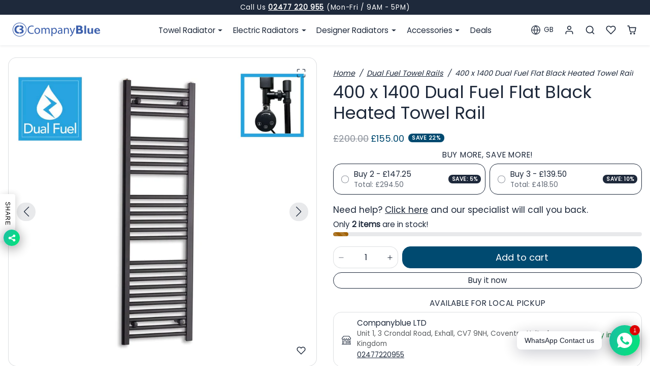

--- FILE ---
content_type: text/html; charset=utf-8
request_url: https://companyblue.co.uk/products/400-x-1400-dual-fuel-flat-black-heated-towel-rail
body_size: 57980
content:
<!doctype html>
<html 
  lang="en"
  class=""
  data-theme-editor="false">
<head>
  <meta charset="utf-8">
  <meta name="viewport" content="width=device-width,initial-scale=1,viewport-fit=cover,user-scalable=0">
  <meta name="theme-color" content="#1e293b">
 
  <link rel="canonical" href="https://companyblue.co.uk/products/400-x-1400-dual-fuel-flat-black-heated-towel-rail">
  <link rel="preconnect" href="https://cdn.shopify.com" crossorigin>
  <link rel="preconnect" href="https://fonts.shopifycdn.com" crossorigin><link rel="icon" type="image/png" sizes="16x16" href="//companyblue.co.uk/cdn/shop/files/companyblue-favicon.png?crop=center&height=16&v=1696933631&width=16">
    <link rel="icon" type="image/png" sizes="32x32" href="//companyblue.co.uk/cdn/shop/files/companyblue-favicon.png?crop=center&height=32&v=1696933631&width=32">
    <link rel="apple-touch-icon" sizes="180x180" href="//companyblue.co.uk/cdn/shop/files/companyblue-favicon.png?crop=center&height=180&v=1696933631&width=180"><title>
    400 x 1400 Dual Fuel Flat Black Heated Towel Rail

  </title>

  
    <meta name="description" content="Buy 400 x 1400 Dual Fuel Flat Black Heated Towel Rail Radiator. We stock niche size towel radiators for any pipe centre / space.">
  

  

<meta property="og:site_name" content="Companyblue LTD ">
<meta property="og:url" content="https://companyblue.co.uk/products/400-x-1400-dual-fuel-flat-black-heated-towel-rail">
<meta property="og:title" content="400 x 1400 Dual Fuel Flat Black Heated Towel Rail">
<meta property="og:type" content="product">
<meta property="og:description" content="Buy 400 x 1400 Dual Fuel Flat Black Heated Towel Rail Radiator. We stock niche size towel radiators for any pipe centre / space."><meta property="og:image" content="http://companyblue.co.uk/cdn/shop/products/400-x-1400-dual-fuel-flat-black-heated-towel-rail-44388078420255.jpg?v=1727404939">
  <meta property="og:image:secure_url" content="https://companyblue.co.uk/cdn/shop/products/400-x-1400-dual-fuel-flat-black-heated-towel-rail-44388078420255.jpg?v=1727404939">
  <meta property="og:image:width" content="1500">
  <meta property="og:image:height" content="1500"><meta property="og:price:amount" content="155.00">
  <meta property="og:price:currency" content="GBP"><meta name="twitter:site" content="@companyblue_ltd"><meta name="twitter:card" content="summary_large_image">
<meta name="twitter:title" content="400 x 1400 Dual Fuel Flat Black Heated Towel Rail">
<meta name="twitter:description" content="Buy 400 x 1400 Dual Fuel Flat Black Heated Towel Rail Radiator. We stock niche size towel radiators for any pipe centre / space.">

  <script>window.performance && window.performance.mark && window.performance.mark('shopify.content_for_header.start');</script><meta name="google-site-verification" content="KZy2OqWuiB6axEh6W3GwclZZBCfhSzJR9f0cqZx7RxM">
<meta id="shopify-digital-wallet" name="shopify-digital-wallet" content="/24189283/digital_wallets/dialog">
<meta name="shopify-checkout-api-token" content="3c7cd4141a3238a66993ab8532f14a5e">
<meta id="in-context-paypal-metadata" data-shop-id="24189283" data-venmo-supported="false" data-environment="production" data-locale="en_US" data-paypal-v4="true" data-currency="GBP">
<link rel="alternate" type="application/json+oembed" href="https://companyblue.co.uk/products/400-x-1400-dual-fuel-flat-black-heated-towel-rail.oembed">
<script async="async" src="/checkouts/internal/preloads.js?locale=en-GB"></script>
<link rel="preconnect" href="https://shop.app" crossorigin="anonymous">
<script async="async" src="https://shop.app/checkouts/internal/preloads.js?locale=en-GB&shop_id=24189283" crossorigin="anonymous"></script>
<script id="apple-pay-shop-capabilities" type="application/json">{"shopId":24189283,"countryCode":"GB","currencyCode":"GBP","merchantCapabilities":["supports3DS"],"merchantId":"gid:\/\/shopify\/Shop\/24189283","merchantName":"Companyblue LTD ","requiredBillingContactFields":["postalAddress","email","phone"],"requiredShippingContactFields":["postalAddress","email","phone"],"shippingType":"shipping","supportedNetworks":["visa","maestro","masterCard","amex","discover","elo"],"total":{"type":"pending","label":"Companyblue LTD ","amount":"1.00"},"shopifyPaymentsEnabled":true,"supportsSubscriptions":true}</script>
<script id="shopify-features" type="application/json">{"accessToken":"3c7cd4141a3238a66993ab8532f14a5e","betas":["rich-media-storefront-analytics"],"domain":"companyblue.co.uk","predictiveSearch":true,"shopId":24189283,"locale":"en"}</script>
<script>var Shopify = Shopify || {};
Shopify.shop = "companyblue.myshopify.com";
Shopify.locale = "en";
Shopify.currency = {"active":"GBP","rate":"1.0"};
Shopify.country = "GB";
Shopify.theme = {"name":"Mega Menu Calisma of Konda 2025","id":191079121283,"schema_name":"ks_custom_2025","schema_version":"1.0.0","theme_store_id":null,"role":"main"};
Shopify.theme.handle = "null";
Shopify.theme.style = {"id":null,"handle":null};
Shopify.cdnHost = "companyblue.co.uk/cdn";
Shopify.routes = Shopify.routes || {};
Shopify.routes.root = "/";</script>
<script type="module">!function(o){(o.Shopify=o.Shopify||{}).modules=!0}(window);</script>
<script>!function(o){function n(){var o=[];function n(){o.push(Array.prototype.slice.apply(arguments))}return n.q=o,n}var t=o.Shopify=o.Shopify||{};t.loadFeatures=n(),t.autoloadFeatures=n()}(window);</script>
<script>
  window.ShopifyPay = window.ShopifyPay || {};
  window.ShopifyPay.apiHost = "shop.app\/pay";
  window.ShopifyPay.redirectState = null;
</script>
<script id="shop-js-analytics" type="application/json">{"pageType":"product"}</script>
<script defer="defer" async type="module" src="//companyblue.co.uk/cdn/shopifycloud/shop-js/modules/v2/client.init-shop-cart-sync_BdyHc3Nr.en.esm.js"></script>
<script defer="defer" async type="module" src="//companyblue.co.uk/cdn/shopifycloud/shop-js/modules/v2/chunk.common_Daul8nwZ.esm.js"></script>
<script type="module">
  await import("//companyblue.co.uk/cdn/shopifycloud/shop-js/modules/v2/client.init-shop-cart-sync_BdyHc3Nr.en.esm.js");
await import("//companyblue.co.uk/cdn/shopifycloud/shop-js/modules/v2/chunk.common_Daul8nwZ.esm.js");

  window.Shopify.SignInWithShop?.initShopCartSync?.({"fedCMEnabled":true,"windoidEnabled":true});

</script>
<script>
  window.Shopify = window.Shopify || {};
  if (!window.Shopify.featureAssets) window.Shopify.featureAssets = {};
  window.Shopify.featureAssets['shop-js'] = {"shop-cart-sync":["modules/v2/client.shop-cart-sync_QYOiDySF.en.esm.js","modules/v2/chunk.common_Daul8nwZ.esm.js"],"init-fed-cm":["modules/v2/client.init-fed-cm_DchLp9rc.en.esm.js","modules/v2/chunk.common_Daul8nwZ.esm.js"],"shop-button":["modules/v2/client.shop-button_OV7bAJc5.en.esm.js","modules/v2/chunk.common_Daul8nwZ.esm.js"],"init-windoid":["modules/v2/client.init-windoid_DwxFKQ8e.en.esm.js","modules/v2/chunk.common_Daul8nwZ.esm.js"],"shop-cash-offers":["modules/v2/client.shop-cash-offers_DWtL6Bq3.en.esm.js","modules/v2/chunk.common_Daul8nwZ.esm.js","modules/v2/chunk.modal_CQq8HTM6.esm.js"],"shop-toast-manager":["modules/v2/client.shop-toast-manager_CX9r1SjA.en.esm.js","modules/v2/chunk.common_Daul8nwZ.esm.js"],"init-shop-email-lookup-coordinator":["modules/v2/client.init-shop-email-lookup-coordinator_UhKnw74l.en.esm.js","modules/v2/chunk.common_Daul8nwZ.esm.js"],"pay-button":["modules/v2/client.pay-button_DzxNnLDY.en.esm.js","modules/v2/chunk.common_Daul8nwZ.esm.js"],"avatar":["modules/v2/client.avatar_BTnouDA3.en.esm.js"],"init-shop-cart-sync":["modules/v2/client.init-shop-cart-sync_BdyHc3Nr.en.esm.js","modules/v2/chunk.common_Daul8nwZ.esm.js"],"shop-login-button":["modules/v2/client.shop-login-button_D8B466_1.en.esm.js","modules/v2/chunk.common_Daul8nwZ.esm.js","modules/v2/chunk.modal_CQq8HTM6.esm.js"],"init-customer-accounts-sign-up":["modules/v2/client.init-customer-accounts-sign-up_C8fpPm4i.en.esm.js","modules/v2/client.shop-login-button_D8B466_1.en.esm.js","modules/v2/chunk.common_Daul8nwZ.esm.js","modules/v2/chunk.modal_CQq8HTM6.esm.js"],"init-shop-for-new-customer-accounts":["modules/v2/client.init-shop-for-new-customer-accounts_CVTO0Ztu.en.esm.js","modules/v2/client.shop-login-button_D8B466_1.en.esm.js","modules/v2/chunk.common_Daul8nwZ.esm.js","modules/v2/chunk.modal_CQq8HTM6.esm.js"],"init-customer-accounts":["modules/v2/client.init-customer-accounts_dRgKMfrE.en.esm.js","modules/v2/client.shop-login-button_D8B466_1.en.esm.js","modules/v2/chunk.common_Daul8nwZ.esm.js","modules/v2/chunk.modal_CQq8HTM6.esm.js"],"shop-follow-button":["modules/v2/client.shop-follow-button_CkZpjEct.en.esm.js","modules/v2/chunk.common_Daul8nwZ.esm.js","modules/v2/chunk.modal_CQq8HTM6.esm.js"],"lead-capture":["modules/v2/client.lead-capture_BntHBhfp.en.esm.js","modules/v2/chunk.common_Daul8nwZ.esm.js","modules/v2/chunk.modal_CQq8HTM6.esm.js"],"checkout-modal":["modules/v2/client.checkout-modal_CfxcYbTm.en.esm.js","modules/v2/chunk.common_Daul8nwZ.esm.js","modules/v2/chunk.modal_CQq8HTM6.esm.js"],"shop-login":["modules/v2/client.shop-login_Da4GZ2H6.en.esm.js","modules/v2/chunk.common_Daul8nwZ.esm.js","modules/v2/chunk.modal_CQq8HTM6.esm.js"],"payment-terms":["modules/v2/client.payment-terms_MV4M3zvL.en.esm.js","modules/v2/chunk.common_Daul8nwZ.esm.js","modules/v2/chunk.modal_CQq8HTM6.esm.js"]};
</script>
<script>(function() {
  var isLoaded = false;
  function asyncLoad() {
    if (isLoaded) return;
    isLoaded = true;
    var urls = ["https:\/\/gcc.metizapps.com\/assets\/js\/app.js?shop=companyblue.myshopify.com"];
    for (var i = 0; i < urls.length; i++) {
      var s = document.createElement('script');
      s.type = 'text/javascript';
      s.async = true;
      s.src = urls[i];
      var x = document.getElementsByTagName('script')[0];
      x.parentNode.insertBefore(s, x);
    }
  };
  if(window.attachEvent) {
    window.attachEvent('onload', asyncLoad);
  } else {
    window.addEventListener('load', asyncLoad, false);
  }
})();</script>
<script id="__st">var __st={"a":24189283,"offset":0,"reqid":"52aa2912-2005-4a0a-a47b-9fe9b5ddff8c-1768950047","pageurl":"companyblue.co.uk\/products\/400-x-1400-dual-fuel-flat-black-heated-towel-rail","u":"c82d5d1ec8c3","p":"product","rtyp":"product","rid":8842483597599};</script>
<script>window.ShopifyPaypalV4VisibilityTracking = true;</script>
<script id="captcha-bootstrap">!function(){'use strict';const t='contact',e='account',n='new_comment',o=[[t,t],['blogs',n],['comments',n],[t,'customer']],c=[[e,'customer_login'],[e,'guest_login'],[e,'recover_customer_password'],[e,'create_customer']],r=t=>t.map((([t,e])=>`form[action*='/${t}']:not([data-nocaptcha='true']) input[name='form_type'][value='${e}']`)).join(','),a=t=>()=>t?[...document.querySelectorAll(t)].map((t=>t.form)):[];function s(){const t=[...o],e=r(t);return a(e)}const i='password',u='form_key',d=['recaptcha-v3-token','g-recaptcha-response','h-captcha-response',i],f=()=>{try{return window.sessionStorage}catch{return}},m='__shopify_v',_=t=>t.elements[u];function p(t,e,n=!1){try{const o=window.sessionStorage,c=JSON.parse(o.getItem(e)),{data:r}=function(t){const{data:e,action:n}=t;return t[m]||n?{data:e,action:n}:{data:t,action:n}}(c);for(const[e,n]of Object.entries(r))t.elements[e]&&(t.elements[e].value=n);n&&o.removeItem(e)}catch(o){console.error('form repopulation failed',{error:o})}}const l='form_type',E='cptcha';function T(t){t.dataset[E]=!0}const w=window,h=w.document,L='Shopify',v='ce_forms',y='captcha';let A=!1;((t,e)=>{const n=(g='f06e6c50-85a8-45c8-87d0-21a2b65856fe',I='https://cdn.shopify.com/shopifycloud/storefront-forms-hcaptcha/ce_storefront_forms_captcha_hcaptcha.v1.5.2.iife.js',D={infoText:'Protected by hCaptcha',privacyText:'Privacy',termsText:'Terms'},(t,e,n)=>{const o=w[L][v],c=o.bindForm;if(c)return c(t,g,e,D).then(n);var r;o.q.push([[t,g,e,D],n]),r=I,A||(h.body.append(Object.assign(h.createElement('script'),{id:'captcha-provider',async:!0,src:r})),A=!0)});var g,I,D;w[L]=w[L]||{},w[L][v]=w[L][v]||{},w[L][v].q=[],w[L][y]=w[L][y]||{},w[L][y].protect=function(t,e){n(t,void 0,e),T(t)},Object.freeze(w[L][y]),function(t,e,n,w,h,L){const[v,y,A,g]=function(t,e,n){const i=e?o:[],u=t?c:[],d=[...i,...u],f=r(d),m=r(i),_=r(d.filter((([t,e])=>n.includes(e))));return[a(f),a(m),a(_),s()]}(w,h,L),I=t=>{const e=t.target;return e instanceof HTMLFormElement?e:e&&e.form},D=t=>v().includes(t);t.addEventListener('submit',(t=>{const e=I(t);if(!e)return;const n=D(e)&&!e.dataset.hcaptchaBound&&!e.dataset.recaptchaBound,o=_(e),c=g().includes(e)&&(!o||!o.value);(n||c)&&t.preventDefault(),c&&!n&&(function(t){try{if(!f())return;!function(t){const e=f();if(!e)return;const n=_(t);if(!n)return;const o=n.value;o&&e.removeItem(o)}(t);const e=Array.from(Array(32),(()=>Math.random().toString(36)[2])).join('');!function(t,e){_(t)||t.append(Object.assign(document.createElement('input'),{type:'hidden',name:u})),t.elements[u].value=e}(t,e),function(t,e){const n=f();if(!n)return;const o=[...t.querySelectorAll(`input[type='${i}']`)].map((({name:t})=>t)),c=[...d,...o],r={};for(const[a,s]of new FormData(t).entries())c.includes(a)||(r[a]=s);n.setItem(e,JSON.stringify({[m]:1,action:t.action,data:r}))}(t,e)}catch(e){console.error('failed to persist form',e)}}(e),e.submit())}));const S=(t,e)=>{t&&!t.dataset[E]&&(n(t,e.some((e=>e===t))),T(t))};for(const o of['focusin','change'])t.addEventListener(o,(t=>{const e=I(t);D(e)&&S(e,y())}));const B=e.get('form_key'),M=e.get(l),P=B&&M;t.addEventListener('DOMContentLoaded',(()=>{const t=y();if(P)for(const e of t)e.elements[l].value===M&&p(e,B);[...new Set([...A(),...v().filter((t=>'true'===t.dataset.shopifyCaptcha))])].forEach((e=>S(e,t)))}))}(h,new URLSearchParams(w.location.search),n,t,e,['guest_login'])})(!0,!0)}();</script>
<script integrity="sha256-4kQ18oKyAcykRKYeNunJcIwy7WH5gtpwJnB7kiuLZ1E=" data-source-attribution="shopify.loadfeatures" defer="defer" src="//companyblue.co.uk/cdn/shopifycloud/storefront/assets/storefront/load_feature-a0a9edcb.js" crossorigin="anonymous"></script>
<script crossorigin="anonymous" defer="defer" src="//companyblue.co.uk/cdn/shopifycloud/storefront/assets/shopify_pay/storefront-65b4c6d7.js?v=20250812"></script>
<script data-source-attribution="shopify.dynamic_checkout.dynamic.init">var Shopify=Shopify||{};Shopify.PaymentButton=Shopify.PaymentButton||{isStorefrontPortableWallets:!0,init:function(){window.Shopify.PaymentButton.init=function(){};var t=document.createElement("script");t.src="https://companyblue.co.uk/cdn/shopifycloud/portable-wallets/latest/portable-wallets.en.js",t.type="module",document.head.appendChild(t)}};
</script>
<script data-source-attribution="shopify.dynamic_checkout.buyer_consent">
  function portableWalletsHideBuyerConsent(e){var t=document.getElementById("shopify-buyer-consent"),n=document.getElementById("shopify-subscription-policy-button");t&&n&&(t.classList.add("hidden"),t.setAttribute("aria-hidden","true"),n.removeEventListener("click",e))}function portableWalletsShowBuyerConsent(e){var t=document.getElementById("shopify-buyer-consent"),n=document.getElementById("shopify-subscription-policy-button");t&&n&&(t.classList.remove("hidden"),t.removeAttribute("aria-hidden"),n.addEventListener("click",e))}window.Shopify?.PaymentButton&&(window.Shopify.PaymentButton.hideBuyerConsent=portableWalletsHideBuyerConsent,window.Shopify.PaymentButton.showBuyerConsent=portableWalletsShowBuyerConsent);
</script>
<script data-source-attribution="shopify.dynamic_checkout.cart.bootstrap">document.addEventListener("DOMContentLoaded",(function(){function t(){return document.querySelector("shopify-accelerated-checkout-cart, shopify-accelerated-checkout")}if(t())Shopify.PaymentButton.init();else{new MutationObserver((function(e,n){t()&&(Shopify.PaymentButton.init(),n.disconnect())})).observe(document.body,{childList:!0,subtree:!0})}}));
</script>
<script id='scb4127' type='text/javascript' async='' src='https://companyblue.co.uk/cdn/shopifycloud/privacy-banner/storefront-banner.js'></script><link id="shopify-accelerated-checkout-styles" rel="stylesheet" media="screen" href="https://companyblue.co.uk/cdn/shopifycloud/portable-wallets/latest/accelerated-checkout-backwards-compat.css" crossorigin="anonymous">
<style id="shopify-accelerated-checkout-cart">
        #shopify-buyer-consent {
  margin-top: 1em;
  display: inline-block;
  width: 100%;
}

#shopify-buyer-consent.hidden {
  display: none;
}

#shopify-subscription-policy-button {
  background: none;
  border: none;
  padding: 0;
  text-decoration: underline;
  font-size: inherit;
  cursor: pointer;
}

#shopify-subscription-policy-button::before {
  box-shadow: none;
}

      </style>

<script>window.performance && window.performance.mark && window.performance.mark('shopify.content_for_header.end');</script>

  
<script>
  Shopify.moneyFormat = '£{{amount}}'
  Shopify.routes = Shopify.routes || {}
  Shopify.routes.root_url = '/'
  Shopify.routes.cart_add_url = '/cart/add'
  Shopify.routes.cart_change_url = '/cart/change'
  Shopify.routes.cart_update_url = '/cart/update'
  Shopify.routes.cart_url = '/cart'
  Shopify.routes.predictive_search_url = '/search/suggest'
  theme = {
    locales: {
      accessibility: {
        remove: 'Remove',
      },
      times: {
        ago: 'ago',
        moments: 'moments',
        s: 's',
        second: 'second',
        seconds: 'seconds',
        m: 'm',
        minute: 'minute',
        minutes: 'minutes',
        h: 'h',
        hour: 'hour',
        hours: 'hours',
        d: 'd',
        day: 'day',
        days: 'days',
        expired: 'Offer has expired!'
      },
      product: {
        add_to_cart: 'Add to cart',
        buy_it_now: 'Buy it now',
        save: 'Save',
        sold_out: 'Sold out',
        unavilable: 'Unavilable',
        quantity: 'Quantity',
        unavailable: 'Unavailable',
        product_options: 'Product options',
        choose_options: 'Choose options',
        select_variant: 'Select variant',
        quick_view: 'Quick view',
        regular_price:'Regular price',
        sale_price: 'Sale price',
        view_full_details: 'View full details',
      },
      wishlist: {
        add: 'Add to wishlist',
        remove: 'Remove from wishlist',
      }
    }
  }
</script>

 
<link href="//companyblue.co.uk/cdn/shop/t/20/assets/vendor-bootstrap.min.css?v=45869781320415895601768384793" rel="stylesheet">
<script src="//companyblue.co.uk/cdn/shop/t/20/assets/vendor-bootstrap.bundle.min.js?v=20302992872060018881768384793" defer></script>
<link href="//companyblue.co.uk/cdn/shop/t/20/assets/vendor-swiper.bundle.min.css?v=4218531952913595491768384793" rel="stylesheet">
<script src="//companyblue.co.uk/cdn/shop/t/20/assets/vendor-swiper.bundle.min.js?v=146640479871518466531768384793" defer></script>
<link href="//companyblue.co.uk/cdn/shop/t/20/assets/vendor-animate.min.css?v=117445339244174673761768384793" rel="stylesheet">


<link href="//companyblue.co.uk/cdn/shop/t/20/assets/variables.css?v=23970149437375605981768384793" rel="stylesheet">
<link href="//companyblue.co.uk/cdn/shop/t/20/assets/vendor.css?v=155882914881656187731768384793" rel="stylesheet">
<link href="//companyblue.co.uk/cdn/shop/t/20/assets/base.css?v=89569094265620055111768384793" rel="stylesheet">
<link href="//companyblue.co.uk/cdn/shop/t/20/assets/sections.css?v=129586163814811084821768384793" rel="stylesheet">
<link href="//companyblue.co.uk/cdn/shop/t/20/assets/cart.css?v=118346963862691660841768384793" rel="stylesheet">
<link href="//companyblue.co.uk/cdn/shop/t/20/assets/collection.css?v=171290192220943811851768384793" rel="stylesheet">
<link href="//companyblue.co.uk/cdn/shop/t/20/assets/product.css?v=183991665683963794211768384793" rel="stylesheet">


<script src="//companyblue.co.uk/cdn/shop/t/20/assets/base.js?v=35952645576556348181768384793" defer></script>
<script src="//companyblue.co.uk/cdn/shop/t/20/assets/sections.js?v=82453608489119843511768384793" defer></script>
<script src="//companyblue.co.uk/cdn/shop/t/20/assets/cart.js?v=135364896317112189231768384793" defer></script>
<script src="//companyblue.co.uk/cdn/shop/t/20/assets/collection.js?v=92378359129188814211768384793" defer></script>
<script src="//companyblue.co.uk/cdn/shop/t/20/assets/product.js?v=89165547816358125561768384793" defer></script>
<script src="//companyblue.co.uk/cdn/shop/t/20/assets/search.js?v=148251977168269775421768384793" defer></script>


  <script src="//companyblue.co.uk/cdn/shop/t/20/assets/wishlist.js?v=45624563254634031571768384793" defer></script>



<link href="//companyblue.co.uk/cdn/shop/t/20/assets/custom.css?v=24555580462094777251768384793" rel="stylesheet">
<script src="//companyblue.co.uk/cdn/shop/t/20/assets/custom.js?v=42102163064738874881768384793" defer></script>


  <script>
  var ahrefs_analytics_script = document.createElement('script');
  ahrefs_analytics_script.async = true;
  ahrefs_analytics_script.src = 'https://analytics.ahrefs.com/analytics.js';
  ahrefs_analytics_script.setAttribute('data-key', 'mEajDrSq6bCgVjIjcJhLwQ');
  document.getElementsByTagName('head')[0].appendChild(ahrefs_analytics_script);
</script>

<script src="https://analytics.ahrefs.com/analytics.js" data-key="mEajDrSq6bCgVjIjcJhLwQ" async></script>

<!-- BEGIN app block: shopify://apps/microsoft-clarity/blocks/brandAgents_js/31c3d126-8116-4b4a-8ba1-baeda7c4aeea -->





<!-- END app block --><!-- BEGIN app block: shopify://apps/judge-me-reviews/blocks/judgeme_core/61ccd3b1-a9f2-4160-9fe9-4fec8413e5d8 --><!-- Start of Judge.me Core -->






<link rel="dns-prefetch" href="https://cdnwidget.judge.me">
<link rel="dns-prefetch" href="https://cdn.judge.me">
<link rel="dns-prefetch" href="https://cdn1.judge.me">
<link rel="dns-prefetch" href="https://api.judge.me">

<script data-cfasync='false' class='jdgm-settings-script'>window.jdgmSettings={"pagination":5,"disable_web_reviews":false,"badge_no_review_text":"No reviews","badge_n_reviews_text":"{{ n }} review/reviews","hide_badge_preview_if_no_reviews":true,"badge_hide_text":false,"enforce_center_preview_badge":false,"widget_title":"Customer Reviews","widget_open_form_text":"Write a review","widget_close_form_text":"Cancel review","widget_refresh_page_text":"Refresh page","widget_summary_text":"Based on {{ number_of_reviews }} review/reviews","widget_no_review_text":"Be the first to write a review","widget_name_field_text":"Display name","widget_verified_name_field_text":"Verified Name (public)","widget_name_placeholder_text":"Display name","widget_required_field_error_text":"This field is required.","widget_email_field_text":"Email address","widget_verified_email_field_text":"Verified Email (private, can not be edited)","widget_email_placeholder_text":"Your email address","widget_email_field_error_text":"Please enter a valid email address.","widget_rating_field_text":"Rating","widget_review_title_field_text":"Review Title","widget_review_title_placeholder_text":"Give your review a title","widget_review_body_field_text":"Review content","widget_review_body_placeholder_text":"Start writing here...","widget_pictures_field_text":"Picture/Video (optional)","widget_submit_review_text":"Submit Review","widget_submit_verified_review_text":"Submit Verified Review","widget_submit_success_msg_with_auto_publish":"Thank you! Please refresh the page in a few moments to see your review. You can remove or edit your review by logging into \u003ca href='https://judge.me/login' target='_blank' rel='nofollow noopener'\u003eJudge.me\u003c/a\u003e","widget_submit_success_msg_no_auto_publish":"Thank you! Your review will be published as soon as it is approved by the shop admin. You can remove or edit your review by logging into \u003ca href='https://judge.me/login' target='_blank' rel='nofollow noopener'\u003eJudge.me\u003c/a\u003e","widget_show_default_reviews_out_of_total_text":"Showing {{ n_reviews_shown }} out of {{ n_reviews }} reviews.","widget_show_all_link_text":"Show all","widget_show_less_link_text":"Show less","widget_author_said_text":"{{ reviewer_name }} said:","widget_days_text":"{{ n }} days ago","widget_weeks_text":"{{ n }} week/weeks ago","widget_months_text":"{{ n }} month/months ago","widget_years_text":"{{ n }} year/years ago","widget_yesterday_text":"Yesterday","widget_today_text":"Today","widget_replied_text":"\u003e\u003e {{ shop_name }} replied:","widget_read_more_text":"Read more","widget_reviewer_name_as_initial":"","widget_rating_filter_color":"#fbcd0a","widget_rating_filter_see_all_text":"See all reviews","widget_sorting_most_recent_text":"Most Recent","widget_sorting_highest_rating_text":"Highest Rating","widget_sorting_lowest_rating_text":"Lowest Rating","widget_sorting_with_pictures_text":"Only Pictures","widget_sorting_most_helpful_text":"Most Helpful","widget_open_question_form_text":"Ask a question","widget_reviews_subtab_text":"Reviews","widget_questions_subtab_text":"Questions","widget_question_label_text":"Question","widget_answer_label_text":"Answer","widget_question_placeholder_text":"Write your question here","widget_submit_question_text":"Submit Question","widget_question_submit_success_text":"Thank you for your question! We will notify you once it gets answered.","verified_badge_text":"Verified","verified_badge_bg_color":"","verified_badge_text_color":"","verified_badge_placement":"left-of-reviewer-name","widget_review_max_height":"","widget_hide_border":false,"widget_social_share":false,"widget_thumb":false,"widget_review_location_show":false,"widget_location_format":"","all_reviews_include_out_of_store_products":true,"all_reviews_out_of_store_text":"(out of store)","all_reviews_pagination":100,"all_reviews_product_name_prefix_text":"about","enable_review_pictures":true,"enable_question_anwser":false,"widget_theme":"default","review_date_format":"mm/dd/yyyy","default_sort_method":"most-recent","widget_product_reviews_subtab_text":"Product Reviews","widget_shop_reviews_subtab_text":"Shop Reviews","widget_other_products_reviews_text":"Reviews for other products","widget_store_reviews_subtab_text":"Store reviews","widget_no_store_reviews_text":"This store hasn't received any reviews yet","widget_web_restriction_product_reviews_text":"This product hasn't received any reviews yet","widget_no_items_text":"No items found","widget_show_more_text":"Show more","widget_write_a_store_review_text":"Write a Store Review","widget_other_languages_heading":"Reviews in Other Languages","widget_translate_review_text":"Translate review to {{ language }}","widget_translating_review_text":"Translating...","widget_show_original_translation_text":"Show original ({{ language }})","widget_translate_review_failed_text":"Review couldn't be translated.","widget_translate_review_retry_text":"Retry","widget_translate_review_try_again_later_text":"Try again later","show_product_url_for_grouped_product":false,"widget_sorting_pictures_first_text":"Pictures First","show_pictures_on_all_rev_page_mobile":false,"show_pictures_on_all_rev_page_desktop":false,"floating_tab_hide_mobile_install_preference":false,"floating_tab_button_name":"★ Reviews","floating_tab_title":"Let customers speak for us","floating_tab_button_color":"","floating_tab_button_background_color":"","floating_tab_url":"","floating_tab_url_enabled":false,"floating_tab_tab_style":"text","all_reviews_text_badge_text":"Customers rate us {{ shop.metafields.judgeme.all_reviews_rating | round: 1 }}/5 based on {{ shop.metafields.judgeme.all_reviews_count }} reviews.","all_reviews_text_badge_text_branded_style":"{{ shop.metafields.judgeme.all_reviews_rating | round: 1 }} out of 5 stars based on {{ shop.metafields.judgeme.all_reviews_count }} reviews","is_all_reviews_text_badge_a_link":false,"show_stars_for_all_reviews_text_badge":false,"all_reviews_text_badge_url":"","all_reviews_text_style":"branded","all_reviews_text_color_style":"judgeme_brand_color","all_reviews_text_color":"#108474","all_reviews_text_show_jm_brand":false,"featured_carousel_show_header":true,"featured_carousel_title":"Let customers speak for us","testimonials_carousel_title":"Customers are saying","videos_carousel_title":"Real customer stories","cards_carousel_title":"Customers are saying","featured_carousel_count_text":"from {{ n }} reviews","featured_carousel_add_link_to_all_reviews_page":false,"featured_carousel_url":"","featured_carousel_show_images":true,"featured_carousel_autoslide_interval":5,"featured_carousel_arrows_on_the_sides":false,"featured_carousel_height":250,"featured_carousel_width":80,"featured_carousel_image_size":0,"featured_carousel_image_height":250,"featured_carousel_arrow_color":"#eeeeee","verified_count_badge_style":"branded","verified_count_badge_orientation":"horizontal","verified_count_badge_color_style":"judgeme_brand_color","verified_count_badge_color":"#108474","is_verified_count_badge_a_link":false,"verified_count_badge_url":"","verified_count_badge_show_jm_brand":true,"widget_rating_preset_default":5,"widget_first_sub_tab":"product-reviews","widget_show_histogram":true,"widget_histogram_use_custom_color":false,"widget_pagination_use_custom_color":false,"widget_star_use_custom_color":false,"widget_verified_badge_use_custom_color":false,"widget_write_review_use_custom_color":false,"picture_reminder_submit_button":"Upload Pictures","enable_review_videos":false,"mute_video_by_default":false,"widget_sorting_videos_first_text":"Videos First","widget_review_pending_text":"Pending","featured_carousel_items_for_large_screen":3,"social_share_options_order":"Facebook,Twitter","remove_microdata_snippet":false,"disable_json_ld":false,"enable_json_ld_products":false,"preview_badge_show_question_text":false,"preview_badge_no_question_text":"No questions","preview_badge_n_question_text":"{{ number_of_questions }} question/questions","qa_badge_show_icon":false,"qa_badge_position":"same-row","remove_judgeme_branding":true,"widget_add_search_bar":false,"widget_search_bar_placeholder":"Search","widget_sorting_verified_only_text":"Verified only","featured_carousel_theme":"default","featured_carousel_show_rating":true,"featured_carousel_show_title":true,"featured_carousel_show_body":true,"featured_carousel_show_date":false,"featured_carousel_show_reviewer":true,"featured_carousel_show_product":false,"featured_carousel_header_background_color":"#108474","featured_carousel_header_text_color":"#ffffff","featured_carousel_name_product_separator":"reviewed","featured_carousel_full_star_background":"#108474","featured_carousel_empty_star_background":"#dadada","featured_carousel_vertical_theme_background":"#f9fafb","featured_carousel_verified_badge_enable":true,"featured_carousel_verified_badge_color":"#108474","featured_carousel_border_style":"round","featured_carousel_review_line_length_limit":3,"featured_carousel_more_reviews_button_text":"Read more reviews","featured_carousel_view_product_button_text":"View product","all_reviews_page_load_reviews_on":"scroll","all_reviews_page_load_more_text":"Load More Reviews","disable_fb_tab_reviews":false,"enable_ajax_cdn_cache":false,"widget_advanced_speed_features":5,"widget_public_name_text":"displayed publicly like","default_reviewer_name":"John Smith","default_reviewer_name_has_non_latin":true,"widget_reviewer_anonymous":"Anonymous","medals_widget_title":"Judge.me Review Medals","medals_widget_background_color":"#f9fafb","medals_widget_position":"footer_all_pages","medals_widget_border_color":"#f9fafb","medals_widget_verified_text_position":"left","medals_widget_use_monochromatic_version":false,"medals_widget_elements_color":"#108474","show_reviewer_avatar":true,"widget_invalid_yt_video_url_error_text":"Not a YouTube video URL","widget_max_length_field_error_text":"Please enter no more than {0} characters.","widget_show_country_flag":false,"widget_show_collected_via_shop_app":true,"widget_verified_by_shop_badge_style":"light","widget_verified_by_shop_text":"Verified by Shop","widget_show_photo_gallery":false,"widget_load_with_code_splitting":true,"widget_ugc_install_preference":false,"widget_ugc_title":"Made by us, Shared by you","widget_ugc_subtitle":"Tag us to see your picture featured in our page","widget_ugc_arrows_color":"#ffffff","widget_ugc_primary_button_text":"Buy Now","widget_ugc_primary_button_background_color":"#108474","widget_ugc_primary_button_text_color":"#ffffff","widget_ugc_primary_button_border_width":"0","widget_ugc_primary_button_border_style":"none","widget_ugc_primary_button_border_color":"#108474","widget_ugc_primary_button_border_radius":"25","widget_ugc_secondary_button_text":"Load More","widget_ugc_secondary_button_background_color":"#ffffff","widget_ugc_secondary_button_text_color":"#108474","widget_ugc_secondary_button_border_width":"2","widget_ugc_secondary_button_border_style":"solid","widget_ugc_secondary_button_border_color":"#108474","widget_ugc_secondary_button_border_radius":"25","widget_ugc_reviews_button_text":"View Reviews","widget_ugc_reviews_button_background_color":"#ffffff","widget_ugc_reviews_button_text_color":"#108474","widget_ugc_reviews_button_border_width":"2","widget_ugc_reviews_button_border_style":"solid","widget_ugc_reviews_button_border_color":"#108474","widget_ugc_reviews_button_border_radius":"25","widget_ugc_reviews_button_link_to":"judgeme-reviews-page","widget_ugc_show_post_date":true,"widget_ugc_max_width":"800","widget_rating_metafield_value_type":true,"widget_primary_color":"#108474","widget_enable_secondary_color":false,"widget_secondary_color":"#edf5f5","widget_summary_average_rating_text":"{{ average_rating }} out of 5","widget_media_grid_title":"Customer photos \u0026 videos","widget_media_grid_see_more_text":"See more","widget_round_style":false,"widget_show_product_medals":true,"widget_verified_by_judgeme_text":"Verified by Judge.me","widget_show_store_medals":true,"widget_verified_by_judgeme_text_in_store_medals":"Verified by Judge.me","widget_media_field_exceed_quantity_message":"Sorry, we can only accept {{ max_media }} for one review.","widget_media_field_exceed_limit_message":"{{ file_name }} is too large, please select a {{ media_type }} less than {{ size_limit }}MB.","widget_review_submitted_text":"Review Submitted!","widget_question_submitted_text":"Question Submitted!","widget_close_form_text_question":"Cancel","widget_write_your_answer_here_text":"Write your answer here","widget_enabled_branded_link":true,"widget_show_collected_by_judgeme":false,"widget_reviewer_name_color":"","widget_write_review_text_color":"","widget_write_review_bg_color":"","widget_collected_by_judgeme_text":"collected by Judge.me","widget_pagination_type":"standard","widget_load_more_text":"Load More","widget_load_more_color":"#108474","widget_full_review_text":"Full Review","widget_read_more_reviews_text":"Read More Reviews","widget_read_questions_text":"Read Questions","widget_questions_and_answers_text":"Questions \u0026 Answers","widget_verified_by_text":"Verified by","widget_verified_text":"Verified","widget_number_of_reviews_text":"{{ number_of_reviews }} reviews","widget_back_button_text":"Back","widget_next_button_text":"Next","widget_custom_forms_filter_button":"Filters","custom_forms_style":"horizontal","widget_show_review_information":false,"how_reviews_are_collected":"How reviews are collected?","widget_show_review_keywords":false,"widget_gdpr_statement":"How we use your data: We'll only contact you about the review you left, and only if necessary. By submitting your review, you agree to Judge.me's \u003ca href='https://judge.me/terms' target='_blank' rel='nofollow noopener'\u003eterms\u003c/a\u003e, \u003ca href='https://judge.me/privacy' target='_blank' rel='nofollow noopener'\u003eprivacy\u003c/a\u003e and \u003ca href='https://judge.me/content-policy' target='_blank' rel='nofollow noopener'\u003econtent\u003c/a\u003e policies.","widget_multilingual_sorting_enabled":false,"widget_translate_review_content_enabled":false,"widget_translate_review_content_method":"manual","popup_widget_review_selection":"automatically_with_pictures","popup_widget_round_border_style":true,"popup_widget_show_title":true,"popup_widget_show_body":true,"popup_widget_show_reviewer":false,"popup_widget_show_product":true,"popup_widget_show_pictures":true,"popup_widget_use_review_picture":true,"popup_widget_show_on_home_page":true,"popup_widget_show_on_product_page":true,"popup_widget_show_on_collection_page":true,"popup_widget_show_on_cart_page":true,"popup_widget_position":"bottom_left","popup_widget_first_review_delay":5,"popup_widget_duration":5,"popup_widget_interval":5,"popup_widget_review_count":5,"popup_widget_hide_on_mobile":true,"review_snippet_widget_round_border_style":true,"review_snippet_widget_card_color":"#FFFFFF","review_snippet_widget_slider_arrows_background_color":"#FFFFFF","review_snippet_widget_slider_arrows_color":"#000000","review_snippet_widget_star_color":"#108474","show_product_variant":false,"all_reviews_product_variant_label_text":"Variant: ","widget_show_verified_branding":false,"widget_ai_summary_title":"Customers say","widget_ai_summary_disclaimer":"AI-powered review summary based on recent customer reviews","widget_show_ai_summary":false,"widget_show_ai_summary_bg":false,"widget_show_review_title_input":true,"redirect_reviewers_invited_via_email":"external_form","request_store_review_after_product_review":false,"request_review_other_products_in_order":false,"review_form_color_scheme":"default","review_form_corner_style":"square","review_form_star_color":{},"review_form_text_color":"#333333","review_form_background_color":"#ffffff","review_form_field_background_color":"#fafafa","review_form_button_color":{},"review_form_button_text_color":"#ffffff","review_form_modal_overlay_color":"#000000","review_content_screen_title_text":"How would you rate this product?","review_content_introduction_text":"We would love it if you would share a bit about your experience.","store_review_form_title_text":"How would you rate this store?","store_review_form_introduction_text":"We would love it if you would share a bit about your experience.","show_review_guidance_text":true,"one_star_review_guidance_text":"Poor","five_star_review_guidance_text":"Great","customer_information_screen_title_text":"About you","customer_information_introduction_text":"Please tell us more about you.","custom_questions_screen_title_text":"Your experience in more detail","custom_questions_introduction_text":"Here are a few questions to help us understand more about your experience.","review_submitted_screen_title_text":"Thanks for your review!","review_submitted_screen_thank_you_text":"We are processing it and it will appear on the store soon.","review_submitted_screen_email_verification_text":"Please confirm your email by clicking the link we just sent you. This helps us keep reviews authentic.","review_submitted_request_store_review_text":"Would you like to share your experience of shopping with us?","review_submitted_review_other_products_text":"Would you like to review these products?","store_review_screen_title_text":"Would you like to share your experience of shopping with us?","store_review_introduction_text":"We value your feedback and use it to improve. Please share any thoughts or suggestions you have.","reviewer_media_screen_title_picture_text":"Share a picture","reviewer_media_introduction_picture_text":"Upload a photo to support your review.","reviewer_media_screen_title_video_text":"Share a video","reviewer_media_introduction_video_text":"Upload a video to support your review.","reviewer_media_screen_title_picture_or_video_text":"Share a picture or video","reviewer_media_introduction_picture_or_video_text":"Upload a photo or video to support your review.","reviewer_media_youtube_url_text":"Paste your Youtube URL here","advanced_settings_next_step_button_text":"Next","advanced_settings_close_review_button_text":"Close","modal_write_review_flow":false,"write_review_flow_required_text":"Required","write_review_flow_privacy_message_text":"We respect your privacy.","write_review_flow_anonymous_text":"Post review as anonymous","write_review_flow_visibility_text":"This won't be visible to other customers.","write_review_flow_multiple_selection_help_text":"Select as many as you like","write_review_flow_single_selection_help_text":"Select one option","write_review_flow_required_field_error_text":"This field is required","write_review_flow_invalid_email_error_text":"Please enter a valid email address","write_review_flow_max_length_error_text":"Max. {{ max_length }} characters.","write_review_flow_media_upload_text":"\u003cb\u003eClick to upload\u003c/b\u003e or drag and drop","write_review_flow_gdpr_statement":"We'll only contact you about your review if necessary. By submitting your review, you agree to our \u003ca href='https://judge.me/terms' target='_blank' rel='nofollow noopener'\u003eterms and conditions\u003c/a\u003e and \u003ca href='https://judge.me/privacy' target='_blank' rel='nofollow noopener'\u003eprivacy policy\u003c/a\u003e.","rating_only_reviews_enabled":false,"show_negative_reviews_help_screen":false,"new_review_flow_help_screen_rating_threshold":3,"negative_review_resolution_screen_title_text":"Tell us more","negative_review_resolution_text":"Your experience matters to us. If there were issues with your purchase, we're here to help. Feel free to reach out to us, we'd love the opportunity to make things right.","negative_review_resolution_button_text":"Contact us","negative_review_resolution_proceed_with_review_text":"Leave a review","negative_review_resolution_subject":"Issue with purchase from {{ shop_name }}.{{ order_name }}","preview_badge_collection_page_install_status":false,"widget_review_custom_css":"","preview_badge_custom_css":"","preview_badge_stars_count":"5-stars","featured_carousel_custom_css":"","floating_tab_custom_css":"","all_reviews_widget_custom_css":"","medals_widget_custom_css":"","verified_badge_custom_css":"","all_reviews_text_custom_css":"","transparency_badges_collected_via_store_invite":false,"transparency_badges_from_another_provider":false,"transparency_badges_collected_from_store_visitor":false,"transparency_badges_collected_by_verified_review_provider":false,"transparency_badges_earned_reward":false,"transparency_badges_collected_via_store_invite_text":"Review collected via store invitation","transparency_badges_from_another_provider_text":"Review collected from another provider","transparency_badges_collected_from_store_visitor_text":"Review collected from a store visitor","transparency_badges_written_in_google_text":"Review written in Google","transparency_badges_written_in_etsy_text":"Review written in Etsy","transparency_badges_written_in_shop_app_text":"Review written in Shop App","transparency_badges_earned_reward_text":"Review earned a reward for future purchase","product_review_widget_per_page":10,"widget_store_review_label_text":"Review about the store","checkout_comment_extension_title_on_product_page":"Customer Comments","checkout_comment_extension_num_latest_comment_show":5,"checkout_comment_extension_format":"name_and_timestamp","checkout_comment_customer_name":"last_initial","checkout_comment_comment_notification":true,"preview_badge_collection_page_install_preference":false,"preview_badge_home_page_install_preference":false,"preview_badge_product_page_install_preference":false,"review_widget_install_preference":"","review_carousel_install_preference":false,"floating_reviews_tab_install_preference":"none","verified_reviews_count_badge_install_preference":false,"all_reviews_text_install_preference":false,"review_widget_best_location":false,"judgeme_medals_install_preference":false,"review_widget_revamp_enabled":false,"review_widget_qna_enabled":false,"review_widget_header_theme":"minimal","review_widget_widget_title_enabled":true,"review_widget_header_text_size":"medium","review_widget_header_text_weight":"regular","review_widget_average_rating_style":"compact","review_widget_bar_chart_enabled":true,"review_widget_bar_chart_type":"numbers","review_widget_bar_chart_style":"standard","review_widget_expanded_media_gallery_enabled":false,"review_widget_reviews_section_theme":"standard","review_widget_image_style":"thumbnails","review_widget_review_image_ratio":"square","review_widget_stars_size":"medium","review_widget_verified_badge":"standard_text","review_widget_review_title_text_size":"medium","review_widget_review_text_size":"medium","review_widget_review_text_length":"medium","review_widget_number_of_columns_desktop":3,"review_widget_carousel_transition_speed":5,"review_widget_custom_questions_answers_display":"always","review_widget_button_text_color":"#FFFFFF","review_widget_text_color":"#000000","review_widget_lighter_text_color":"#7B7B7B","review_widget_corner_styling":"soft","review_widget_review_word_singular":"review","review_widget_review_word_plural":"reviews","review_widget_voting_label":"Helpful?","review_widget_shop_reply_label":"Reply from {{ shop_name }}:","review_widget_filters_title":"Filters","qna_widget_question_word_singular":"Question","qna_widget_question_word_plural":"Questions","qna_widget_answer_reply_label":"Answer from {{ answerer_name }}:","qna_content_screen_title_text":"Ask a question about this product","qna_widget_question_required_field_error_text":"Please enter your question.","qna_widget_flow_gdpr_statement":"We'll only contact you about your question if necessary. By submitting your question, you agree to our \u003ca href='https://judge.me/terms' target='_blank' rel='nofollow noopener'\u003eterms and conditions\u003c/a\u003e and \u003ca href='https://judge.me/privacy' target='_blank' rel='nofollow noopener'\u003eprivacy policy\u003c/a\u003e.","qna_widget_question_submitted_text":"Thanks for your question!","qna_widget_close_form_text_question":"Close","qna_widget_question_submit_success_text":"We’ll notify you by email when your question is answered.","all_reviews_widget_v2025_enabled":false,"all_reviews_widget_v2025_header_theme":"default","all_reviews_widget_v2025_widget_title_enabled":true,"all_reviews_widget_v2025_header_text_size":"medium","all_reviews_widget_v2025_header_text_weight":"regular","all_reviews_widget_v2025_average_rating_style":"compact","all_reviews_widget_v2025_bar_chart_enabled":true,"all_reviews_widget_v2025_bar_chart_type":"numbers","all_reviews_widget_v2025_bar_chart_style":"standard","all_reviews_widget_v2025_expanded_media_gallery_enabled":false,"all_reviews_widget_v2025_show_store_medals":true,"all_reviews_widget_v2025_show_photo_gallery":true,"all_reviews_widget_v2025_show_review_keywords":false,"all_reviews_widget_v2025_show_ai_summary":false,"all_reviews_widget_v2025_show_ai_summary_bg":false,"all_reviews_widget_v2025_add_search_bar":false,"all_reviews_widget_v2025_default_sort_method":"most-recent","all_reviews_widget_v2025_reviews_per_page":10,"all_reviews_widget_v2025_reviews_section_theme":"default","all_reviews_widget_v2025_image_style":"thumbnails","all_reviews_widget_v2025_review_image_ratio":"square","all_reviews_widget_v2025_stars_size":"medium","all_reviews_widget_v2025_verified_badge":"bold_badge","all_reviews_widget_v2025_review_title_text_size":"medium","all_reviews_widget_v2025_review_text_size":"medium","all_reviews_widget_v2025_review_text_length":"medium","all_reviews_widget_v2025_number_of_columns_desktop":3,"all_reviews_widget_v2025_carousel_transition_speed":5,"all_reviews_widget_v2025_custom_questions_answers_display":"always","all_reviews_widget_v2025_show_product_variant":false,"all_reviews_widget_v2025_show_reviewer_avatar":true,"all_reviews_widget_v2025_reviewer_name_as_initial":"","all_reviews_widget_v2025_review_location_show":false,"all_reviews_widget_v2025_location_format":"","all_reviews_widget_v2025_show_country_flag":false,"all_reviews_widget_v2025_verified_by_shop_badge_style":"light","all_reviews_widget_v2025_social_share":false,"all_reviews_widget_v2025_social_share_options_order":"Facebook,Twitter,LinkedIn,Pinterest","all_reviews_widget_v2025_pagination_type":"standard","all_reviews_widget_v2025_button_text_color":"#FFFFFF","all_reviews_widget_v2025_text_color":"#000000","all_reviews_widget_v2025_lighter_text_color":"#7B7B7B","all_reviews_widget_v2025_corner_styling":"soft","all_reviews_widget_v2025_title":"Customer reviews","all_reviews_widget_v2025_ai_summary_title":"Customers say about this store","all_reviews_widget_v2025_no_review_text":"Be the first to write a review","platform":"shopify","branding_url":"https://app.judge.me/reviews","branding_text":"Powered by Judge.me","locale":"en","reply_name":"Companyblue LTD ","widget_version":"3.0","footer":true,"autopublish":true,"review_dates":true,"enable_custom_form":false,"shop_locale":"en","enable_multi_locales_translations":false,"show_review_title_input":true,"review_verification_email_status":"always","can_be_branded":true,"reply_name_text":"Companyblue LTD "};</script> <style class='jdgm-settings-style'>.jdgm-xx{left:0}:root{--jdgm-primary-color: #108474;--jdgm-secondary-color: rgba(16,132,116,0.1);--jdgm-star-color: #108474;--jdgm-write-review-text-color: white;--jdgm-write-review-bg-color: #108474;--jdgm-paginate-color: #108474;--jdgm-border-radius: 0;--jdgm-reviewer-name-color: #108474}.jdgm-histogram__bar-content{background-color:#108474}.jdgm-rev[data-verified-buyer=true] .jdgm-rev__icon.jdgm-rev__icon:after,.jdgm-rev__buyer-badge.jdgm-rev__buyer-badge{color:white;background-color:#108474}.jdgm-review-widget--small .jdgm-gallery.jdgm-gallery .jdgm-gallery__thumbnail-link:nth-child(8) .jdgm-gallery__thumbnail-wrapper.jdgm-gallery__thumbnail-wrapper:before{content:"See more"}@media only screen and (min-width: 768px){.jdgm-gallery.jdgm-gallery .jdgm-gallery__thumbnail-link:nth-child(8) .jdgm-gallery__thumbnail-wrapper.jdgm-gallery__thumbnail-wrapper:before{content:"See more"}}.jdgm-prev-badge[data-average-rating='0.00']{display:none !important}.jdgm-author-all-initials{display:none !important}.jdgm-author-last-initial{display:none !important}.jdgm-rev-widg__title{visibility:hidden}.jdgm-rev-widg__summary-text{visibility:hidden}.jdgm-prev-badge__text{visibility:hidden}.jdgm-rev__prod-link-prefix:before{content:'about'}.jdgm-rev__variant-label:before{content:'Variant: '}.jdgm-rev__out-of-store-text:before{content:'(out of store)'}@media only screen and (min-width: 768px){.jdgm-rev__pics .jdgm-rev_all-rev-page-picture-separator,.jdgm-rev__pics .jdgm-rev__product-picture{display:none}}@media only screen and (max-width: 768px){.jdgm-rev__pics .jdgm-rev_all-rev-page-picture-separator,.jdgm-rev__pics .jdgm-rev__product-picture{display:none}}.jdgm-preview-badge[data-template="product"]{display:none !important}.jdgm-preview-badge[data-template="collection"]{display:none !important}.jdgm-preview-badge[data-template="index"]{display:none !important}.jdgm-review-widget[data-from-snippet="true"]{display:none !important}.jdgm-verified-count-badget[data-from-snippet="true"]{display:none !important}.jdgm-carousel-wrapper[data-from-snippet="true"]{display:none !important}.jdgm-all-reviews-text[data-from-snippet="true"]{display:none !important}.jdgm-medals-section[data-from-snippet="true"]{display:none !important}.jdgm-ugc-media-wrapper[data-from-snippet="true"]{display:none !important}.jdgm-rev__transparency-badge[data-badge-type="review_collected_via_store_invitation"]{display:none !important}.jdgm-rev__transparency-badge[data-badge-type="review_collected_from_another_provider"]{display:none !important}.jdgm-rev__transparency-badge[data-badge-type="review_collected_from_store_visitor"]{display:none !important}.jdgm-rev__transparency-badge[data-badge-type="review_written_in_etsy"]{display:none !important}.jdgm-rev__transparency-badge[data-badge-type="review_written_in_google_business"]{display:none !important}.jdgm-rev__transparency-badge[data-badge-type="review_written_in_shop_app"]{display:none !important}.jdgm-rev__transparency-badge[data-badge-type="review_earned_for_future_purchase"]{display:none !important}.jdgm-review-snippet-widget .jdgm-rev-snippet-widget__cards-container .jdgm-rev-snippet-card{border-radius:8px;background:#fff}.jdgm-review-snippet-widget .jdgm-rev-snippet-widget__cards-container .jdgm-rev-snippet-card__rev-rating .jdgm-star{color:#108474}.jdgm-review-snippet-widget .jdgm-rev-snippet-widget__prev-btn,.jdgm-review-snippet-widget .jdgm-rev-snippet-widget__next-btn{border-radius:50%;background:#fff}.jdgm-review-snippet-widget .jdgm-rev-snippet-widget__prev-btn>svg,.jdgm-review-snippet-widget .jdgm-rev-snippet-widget__next-btn>svg{fill:#000}.jdgm-full-rev-modal.rev-snippet-widget .jm-mfp-container .jm-mfp-content,.jdgm-full-rev-modal.rev-snippet-widget .jm-mfp-container .jdgm-full-rev__icon,.jdgm-full-rev-modal.rev-snippet-widget .jm-mfp-container .jdgm-full-rev__pic-img,.jdgm-full-rev-modal.rev-snippet-widget .jm-mfp-container .jdgm-full-rev__reply{border-radius:8px}.jdgm-full-rev-modal.rev-snippet-widget .jm-mfp-container .jdgm-full-rev[data-verified-buyer="true"] .jdgm-full-rev__icon::after{border-radius:8px}.jdgm-full-rev-modal.rev-snippet-widget .jm-mfp-container .jdgm-full-rev .jdgm-rev__buyer-badge{border-radius:calc( 8px / 2 )}.jdgm-full-rev-modal.rev-snippet-widget .jm-mfp-container .jdgm-full-rev .jdgm-full-rev__replier::before{content:'Companyblue LTD '}.jdgm-full-rev-modal.rev-snippet-widget .jm-mfp-container .jdgm-full-rev .jdgm-full-rev__product-button{border-radius:calc( 8px * 6 )}
</style> <style class='jdgm-settings-style'></style>

  
  
  
  <style class='jdgm-miracle-styles'>
  @-webkit-keyframes jdgm-spin{0%{-webkit-transform:rotate(0deg);-ms-transform:rotate(0deg);transform:rotate(0deg)}100%{-webkit-transform:rotate(359deg);-ms-transform:rotate(359deg);transform:rotate(359deg)}}@keyframes jdgm-spin{0%{-webkit-transform:rotate(0deg);-ms-transform:rotate(0deg);transform:rotate(0deg)}100%{-webkit-transform:rotate(359deg);-ms-transform:rotate(359deg);transform:rotate(359deg)}}@font-face{font-family:'JudgemeStar';src:url("[data-uri]") format("woff");font-weight:normal;font-style:normal}.jdgm-star{font-family:'JudgemeStar';display:inline !important;text-decoration:none !important;padding:0 4px 0 0 !important;margin:0 !important;font-weight:bold;opacity:1;-webkit-font-smoothing:antialiased;-moz-osx-font-smoothing:grayscale}.jdgm-star:hover{opacity:1}.jdgm-star:last-of-type{padding:0 !important}.jdgm-star.jdgm--on:before{content:"\e000"}.jdgm-star.jdgm--off:before{content:"\e001"}.jdgm-star.jdgm--half:before{content:"\e002"}.jdgm-widget *{margin:0;line-height:1.4;-webkit-box-sizing:border-box;-moz-box-sizing:border-box;box-sizing:border-box;-webkit-overflow-scrolling:touch}.jdgm-hidden{display:none !important;visibility:hidden !important}.jdgm-temp-hidden{display:none}.jdgm-spinner{width:40px;height:40px;margin:auto;border-radius:50%;border-top:2px solid #eee;border-right:2px solid #eee;border-bottom:2px solid #eee;border-left:2px solid #ccc;-webkit-animation:jdgm-spin 0.8s infinite linear;animation:jdgm-spin 0.8s infinite linear}.jdgm-spinner:empty{display:block}.jdgm-prev-badge{display:block !important}

</style>


  
  
   


<script data-cfasync='false' class='jdgm-script'>
!function(e){window.jdgm=window.jdgm||{},jdgm.CDN_HOST="https://cdnwidget.judge.me/",jdgm.CDN_HOST_ALT="https://cdn2.judge.me/cdn/widget_frontend/",jdgm.API_HOST="https://api.judge.me/",jdgm.CDN_BASE_URL="https://cdn.shopify.com/extensions/019bdc9e-9889-75cc-9a3d-a887384f20d4/judgeme-extensions-301/assets/",
jdgm.docReady=function(d){(e.attachEvent?"complete"===e.readyState:"loading"!==e.readyState)?
setTimeout(d,0):e.addEventListener("DOMContentLoaded",d)},jdgm.loadCSS=function(d,t,o,a){
!o&&jdgm.loadCSS.requestedUrls.indexOf(d)>=0||(jdgm.loadCSS.requestedUrls.push(d),
(a=e.createElement("link")).rel="stylesheet",a.class="jdgm-stylesheet",a.media="nope!",
a.href=d,a.onload=function(){this.media="all",t&&setTimeout(t)},e.body.appendChild(a))},
jdgm.loadCSS.requestedUrls=[],jdgm.loadJS=function(e,d){var t=new XMLHttpRequest;
t.onreadystatechange=function(){4===t.readyState&&(Function(t.response)(),d&&d(t.response))},
t.open("GET",e),t.onerror=function(){if(e.indexOf(jdgm.CDN_HOST)===0&&jdgm.CDN_HOST_ALT!==jdgm.CDN_HOST){var f=e.replace(jdgm.CDN_HOST,jdgm.CDN_HOST_ALT);jdgm.loadJS(f,d)}},t.send()},jdgm.docReady((function(){(window.jdgmLoadCSS||e.querySelectorAll(
".jdgm-widget, .jdgm-all-reviews-page").length>0)&&(jdgmSettings.widget_load_with_code_splitting?
parseFloat(jdgmSettings.widget_version)>=3?jdgm.loadCSS(jdgm.CDN_HOST+"widget_v3/base.css"):
jdgm.loadCSS(jdgm.CDN_HOST+"widget/base.css"):jdgm.loadCSS(jdgm.CDN_HOST+"shopify_v2.css"),
jdgm.loadJS(jdgm.CDN_HOST+"loa"+"der.js"))}))}(document);
</script>
<noscript><link rel="stylesheet" type="text/css" media="all" href="https://cdnwidget.judge.me/shopify_v2.css"></noscript>

<!-- BEGIN app snippet: theme_fix_tags --><script>
  (function() {
    var jdgmThemeFixes = null;
    if (!jdgmThemeFixes) return;
    var thisThemeFix = jdgmThemeFixes[Shopify.theme.id];
    if (!thisThemeFix) return;

    if (thisThemeFix.html) {
      document.addEventListener("DOMContentLoaded", function() {
        var htmlDiv = document.createElement('div');
        htmlDiv.classList.add('jdgm-theme-fix-html');
        htmlDiv.innerHTML = thisThemeFix.html;
        document.body.append(htmlDiv);
      });
    };

    if (thisThemeFix.css) {
      var styleTag = document.createElement('style');
      styleTag.classList.add('jdgm-theme-fix-style');
      styleTag.innerHTML = thisThemeFix.css;
      document.head.append(styleTag);
    };

    if (thisThemeFix.js) {
      var scriptTag = document.createElement('script');
      scriptTag.classList.add('jdgm-theme-fix-script');
      scriptTag.innerHTML = thisThemeFix.js;
      document.head.append(scriptTag);
    };
  })();
</script>
<!-- END app snippet -->
<!-- End of Judge.me Core -->



<!-- END app block --><!-- BEGIN app block: shopify://apps/microsoft-clarity/blocks/clarity_js/31c3d126-8116-4b4a-8ba1-baeda7c4aeea -->
<script type="text/javascript">
  (function (c, l, a, r, i, t, y) {
    c[a] = c[a] || function () { (c[a].q = c[a].q || []).push(arguments); };
    t = l.createElement(r); t.async = 1; t.src = "https://www.clarity.ms/tag/" + i + "?ref=shopify";
    y = l.getElementsByTagName(r)[0]; y.parentNode.insertBefore(t, y);

    c.Shopify.loadFeatures([{ name: "consent-tracking-api", version: "0.1" }], error => {
      if (error) {
        console.error("Error loading Shopify features:", error);
        return;
      }

      c[a]('consentv2', {
        ad_Storage: c.Shopify.customerPrivacy.marketingAllowed() ? "granted" : "denied",
        analytics_Storage: c.Shopify.customerPrivacy.analyticsProcessingAllowed() ? "granted" : "denied",
      });
    });

    l.addEventListener("visitorConsentCollected", function (e) {
      c[a]('consentv2', {
        ad_Storage: e.detail.marketingAllowed ? "granted" : "denied",
        analytics_Storage: e.detail.analyticsAllowed ? "granted" : "denied",
      });
    });
  })(window, document, "clarity", "script", "ud7vifx74f");
</script>



<!-- END app block --><!-- BEGIN app block: shopify://apps/rt-social-chat-live-chat/blocks/app-embed/9baee9b7-6929-47af-9935-05bcdc376396 --><script>
  window.roarJs = window.roarJs || {};
  roarJs.WhatsAppConfig = {
    metafields: {
      shop: "companyblue.myshopify.com",
      settings: {"enabled":"1","block_order":["1492096252560","1627989717424"],"blocks":{"1492096252560":{"disabled":"0","type":"whatsapp","number":"447720677822","whatsapp_web":"0","name":"Ibrahim","label":"Sales \u0026 Support","avatar":"1","avatar_url":"https:\/\/www.gravatar.com\/avatar","online":"1","timezone":"America\/New_York","sunday":{"enabled":"1","range":"480,1050"},"monday":{"enabled":"1","range":"480,1050"},"tuesday":{"enabled":"1","range":"480,1050"},"wednesday":{"enabled":"1","range":"480,1050"},"thursday":{"enabled":"1","range":"480,1050"},"friday":{"enabled":"1","range":"480,1050"},"saturday":{"enabled":"1","range":"480,1050"},"offline":"I will be back soon","chat":{"enabled":"1","greeting":"Hello! I'm Ibrahim from the support team."},"message":"I am interested in this product from Company Blue. Could you provide more details?","page_url":"1"},"1627989717424":{"disabled":"1","type":"whatsapp","number":"447852119933","whatsapp_web":"0","name":"Naim M","label":"Sales \u0026 Support","avatar":"1","avatar_url":"https:\/\/www.gravatar.com\/avatar","online":"1","timezone":"America\/New_York","sunday":{"enabled":"1","range":"480,1050"},"monday":{"enabled":"1","range":"480,1050"},"tuesday":{"enabled":"1","range":"480,1050"},"wednesday":{"enabled":"1","range":"480,1050"},"thursday":{"enabled":"1","range":"480,1050"},"friday":{"enabled":"1","range":"480,1050"},"saturday":{"enabled":"1","range":"480,1050"},"offline":"I will be back soon","chat":{"enabled":"1","greeting":"Hello! I'm Naim from the support team."},"message":"","page_url":"1"}},"param":{"newtab":"0","offline_disabled":"0","offline_message":"1","greeting":{"enabled":"0","message":"Hi there! How can we help you? Tap here to start chat with us.","delay":"5"},"pending":{"enabled":"1","number":"1","color":"#ffffff","background":"#dd0000"},"position":{"value":"right","bottom":"20","left":"20","right":"20"},"cta_type":"all"},"mobile":{"enabled":"1","position":{"value":"inherit","bottom":"20","left":"20","right":"20"}},"style":{"gradient":"preset","pattern":"29","custom":{"color":"#ffffff","background":"#2db67c"},"icon":"5","rounded":"1"},"share":{"block_order":["facebook","twitter","whatsapp"],"blocks":{"facebook":{"type":"facebook","label":"Share on Facebook"},"twitter":{"type":"twitter","label":"Share on Twitter"},"whatsapp":{"type":"whatsapp","label":"Share on Whatsapp"}},"param":{"enabled":"1","position":"left"},"mobile":{"enabled":"1","position":"inherit"},"style":{"color":"#000000","background":"#ffffff"},"texts":{"button":"Share","message":"Check this out, it's so cool!"}},"charge":false,"onetime":false,"track_url":"https:\/\/haloroar.com\/app\/whatsapp\/tracking","texts":{"title":"Hi there 👋","description":"Welcome to Companyblue Chat and Share. Ask us anything 🎉","note":"We typically reply within a few minutes","button":"WhatsApp Contact us","placeholder":"Send a message…","emoji_search":"Search emoji…","emoji_frequently":"Frequently used","emoji_people":"People","emoji_nature":"Nature","emoji_objects":"Objects","emoji_places":"Places","emoji_symbols":"Symbols","emoji_not_found":"No emoji could be found"},"only1":"true"},
      moneyFormat: "£{{amount}}"
    }
  }
</script>

<script src="https://cdn.shopify.com/extensions/019a1460-f72e-7cbc-becc-90116917fae9/rt-whats-app-chat-live-chat-2/assets/whatsapp.js" defer></script>


<!-- END app block --><script src="https://cdn.shopify.com/extensions/019bdc9e-9889-75cc-9a3d-a887384f20d4/judgeme-extensions-301/assets/loader.js" type="text/javascript" defer="defer"></script>
<link href="https://cdn.shopify.com/extensions/019a1460-f72e-7cbc-becc-90116917fae9/rt-whats-app-chat-live-chat-2/assets/whatsapp.css" rel="stylesheet" type="text/css" media="all">
<link href="https://monorail-edge.shopifysvc.com" rel="dns-prefetch">
<script>(function(){if ("sendBeacon" in navigator && "performance" in window) {try {var session_token_from_headers = performance.getEntriesByType('navigation')[0].serverTiming.find(x => x.name == '_s').description;} catch {var session_token_from_headers = undefined;}var session_cookie_matches = document.cookie.match(/_shopify_s=([^;]*)/);var session_token_from_cookie = session_cookie_matches && session_cookie_matches.length === 2 ? session_cookie_matches[1] : "";var session_token = session_token_from_headers || session_token_from_cookie || "";function handle_abandonment_event(e) {var entries = performance.getEntries().filter(function(entry) {return /monorail-edge.shopifysvc.com/.test(entry.name);});if (!window.abandonment_tracked && entries.length === 0) {window.abandonment_tracked = true;var currentMs = Date.now();var navigation_start = performance.timing.navigationStart;var payload = {shop_id: 24189283,url: window.location.href,navigation_start,duration: currentMs - navigation_start,session_token,page_type: "product"};window.navigator.sendBeacon("https://monorail-edge.shopifysvc.com/v1/produce", JSON.stringify({schema_id: "online_store_buyer_site_abandonment/1.1",payload: payload,metadata: {event_created_at_ms: currentMs,event_sent_at_ms: currentMs}}));}}window.addEventListener('pagehide', handle_abandonment_event);}}());</script>
<script id="web-pixels-manager-setup">(function e(e,d,r,n,o){if(void 0===o&&(o={}),!Boolean(null===(a=null===(i=window.Shopify)||void 0===i?void 0:i.analytics)||void 0===a?void 0:a.replayQueue)){var i,a;window.Shopify=window.Shopify||{};var t=window.Shopify;t.analytics=t.analytics||{};var s=t.analytics;s.replayQueue=[],s.publish=function(e,d,r){return s.replayQueue.push([e,d,r]),!0};try{self.performance.mark("wpm:start")}catch(e){}var l=function(){var e={modern:/Edge?\/(1{2}[4-9]|1[2-9]\d|[2-9]\d{2}|\d{4,})\.\d+(\.\d+|)|Firefox\/(1{2}[4-9]|1[2-9]\d|[2-9]\d{2}|\d{4,})\.\d+(\.\d+|)|Chrom(ium|e)\/(9{2}|\d{3,})\.\d+(\.\d+|)|(Maci|X1{2}).+ Version\/(15\.\d+|(1[6-9]|[2-9]\d|\d{3,})\.\d+)([,.]\d+|)( \(\w+\)|)( Mobile\/\w+|) Safari\/|Chrome.+OPR\/(9{2}|\d{3,})\.\d+\.\d+|(CPU[ +]OS|iPhone[ +]OS|CPU[ +]iPhone|CPU IPhone OS|CPU iPad OS)[ +]+(15[._]\d+|(1[6-9]|[2-9]\d|\d{3,})[._]\d+)([._]\d+|)|Android:?[ /-](13[3-9]|1[4-9]\d|[2-9]\d{2}|\d{4,})(\.\d+|)(\.\d+|)|Android.+Firefox\/(13[5-9]|1[4-9]\d|[2-9]\d{2}|\d{4,})\.\d+(\.\d+|)|Android.+Chrom(ium|e)\/(13[3-9]|1[4-9]\d|[2-9]\d{2}|\d{4,})\.\d+(\.\d+|)|SamsungBrowser\/([2-9]\d|\d{3,})\.\d+/,legacy:/Edge?\/(1[6-9]|[2-9]\d|\d{3,})\.\d+(\.\d+|)|Firefox\/(5[4-9]|[6-9]\d|\d{3,})\.\d+(\.\d+|)|Chrom(ium|e)\/(5[1-9]|[6-9]\d|\d{3,})\.\d+(\.\d+|)([\d.]+$|.*Safari\/(?![\d.]+ Edge\/[\d.]+$))|(Maci|X1{2}).+ Version\/(10\.\d+|(1[1-9]|[2-9]\d|\d{3,})\.\d+)([,.]\d+|)( \(\w+\)|)( Mobile\/\w+|) Safari\/|Chrome.+OPR\/(3[89]|[4-9]\d|\d{3,})\.\d+\.\d+|(CPU[ +]OS|iPhone[ +]OS|CPU[ +]iPhone|CPU IPhone OS|CPU iPad OS)[ +]+(10[._]\d+|(1[1-9]|[2-9]\d|\d{3,})[._]\d+)([._]\d+|)|Android:?[ /-](13[3-9]|1[4-9]\d|[2-9]\d{2}|\d{4,})(\.\d+|)(\.\d+|)|Mobile Safari.+OPR\/([89]\d|\d{3,})\.\d+\.\d+|Android.+Firefox\/(13[5-9]|1[4-9]\d|[2-9]\d{2}|\d{4,})\.\d+(\.\d+|)|Android.+Chrom(ium|e)\/(13[3-9]|1[4-9]\d|[2-9]\d{2}|\d{4,})\.\d+(\.\d+|)|Android.+(UC? ?Browser|UCWEB|U3)[ /]?(15\.([5-9]|\d{2,})|(1[6-9]|[2-9]\d|\d{3,})\.\d+)\.\d+|SamsungBrowser\/(5\.\d+|([6-9]|\d{2,})\.\d+)|Android.+MQ{2}Browser\/(14(\.(9|\d{2,})|)|(1[5-9]|[2-9]\d|\d{3,})(\.\d+|))(\.\d+|)|K[Aa][Ii]OS\/(3\.\d+|([4-9]|\d{2,})\.\d+)(\.\d+|)/},d=e.modern,r=e.legacy,n=navigator.userAgent;return n.match(d)?"modern":n.match(r)?"legacy":"unknown"}(),u="modern"===l?"modern":"legacy",c=(null!=n?n:{modern:"",legacy:""})[u],f=function(e){return[e.baseUrl,"/wpm","/b",e.hashVersion,"modern"===e.buildTarget?"m":"l",".js"].join("")}({baseUrl:d,hashVersion:r,buildTarget:u}),m=function(e){var d=e.version,r=e.bundleTarget,n=e.surface,o=e.pageUrl,i=e.monorailEndpoint;return{emit:function(e){var a=e.status,t=e.errorMsg,s=(new Date).getTime(),l=JSON.stringify({metadata:{event_sent_at_ms:s},events:[{schema_id:"web_pixels_manager_load/3.1",payload:{version:d,bundle_target:r,page_url:o,status:a,surface:n,error_msg:t},metadata:{event_created_at_ms:s}}]});if(!i)return console&&console.warn&&console.warn("[Web Pixels Manager] No Monorail endpoint provided, skipping logging."),!1;try{return self.navigator.sendBeacon.bind(self.navigator)(i,l)}catch(e){}var u=new XMLHttpRequest;try{return u.open("POST",i,!0),u.setRequestHeader("Content-Type","text/plain"),u.send(l),!0}catch(e){return console&&console.warn&&console.warn("[Web Pixels Manager] Got an unhandled error while logging to Monorail."),!1}}}}({version:r,bundleTarget:l,surface:e.surface,pageUrl:self.location.href,monorailEndpoint:e.monorailEndpoint});try{o.browserTarget=l,function(e){var d=e.src,r=e.async,n=void 0===r||r,o=e.onload,i=e.onerror,a=e.sri,t=e.scriptDataAttributes,s=void 0===t?{}:t,l=document.createElement("script"),u=document.querySelector("head"),c=document.querySelector("body");if(l.async=n,l.src=d,a&&(l.integrity=a,l.crossOrigin="anonymous"),s)for(var f in s)if(Object.prototype.hasOwnProperty.call(s,f))try{l.dataset[f]=s[f]}catch(e){}if(o&&l.addEventListener("load",o),i&&l.addEventListener("error",i),u)u.appendChild(l);else{if(!c)throw new Error("Did not find a head or body element to append the script");c.appendChild(l)}}({src:f,async:!0,onload:function(){if(!function(){var e,d;return Boolean(null===(d=null===(e=window.Shopify)||void 0===e?void 0:e.analytics)||void 0===d?void 0:d.initialized)}()){var d=window.webPixelsManager.init(e)||void 0;if(d){var r=window.Shopify.analytics;r.replayQueue.forEach((function(e){var r=e[0],n=e[1],o=e[2];d.publishCustomEvent(r,n,o)})),r.replayQueue=[],r.publish=d.publishCustomEvent,r.visitor=d.visitor,r.initialized=!0}}},onerror:function(){return m.emit({status:"failed",errorMsg:"".concat(f," has failed to load")})},sri:function(e){var d=/^sha384-[A-Za-z0-9+/=]+$/;return"string"==typeof e&&d.test(e)}(c)?c:"",scriptDataAttributes:o}),m.emit({status:"loading"})}catch(e){m.emit({status:"failed",errorMsg:(null==e?void 0:e.message)||"Unknown error"})}}})({shopId: 24189283,storefrontBaseUrl: "https://companyblue.co.uk",extensionsBaseUrl: "https://extensions.shopifycdn.com/cdn/shopifycloud/web-pixels-manager",monorailEndpoint: "https://monorail-edge.shopifysvc.com/unstable/produce_batch",surface: "storefront-renderer",enabledBetaFlags: ["2dca8a86"],webPixelsConfigList: [{"id":"3088351619","configuration":"{\"projectId\":\"ud7vifx74f\"}","eventPayloadVersion":"v1","runtimeContext":"STRICT","scriptVersion":"cf1781658ed156031118fc4bbc2ed159","type":"APP","apiClientId":240074326017,"privacyPurposes":[],"capabilities":["advanced_dom_events"],"dataSharingAdjustments":{"protectedCustomerApprovalScopes":["read_customer_personal_data"]}},{"id":"2283143555","configuration":"{\"subdomain\": \"companyblue\"}","eventPayloadVersion":"v1","runtimeContext":"STRICT","scriptVersion":"69e1bed23f1568abe06fb9d113379033","type":"APP","apiClientId":1615517,"privacyPurposes":["ANALYTICS","MARKETING","SALE_OF_DATA"],"dataSharingAdjustments":{"protectedCustomerApprovalScopes":["read_customer_address","read_customer_email","read_customer_name","read_customer_personal_data","read_customer_phone"]}},{"id":"1753481603","configuration":"{\"pixel_id\":\"664717712703045\",\"pixel_type\":\"facebook_pixel\"}","eventPayloadVersion":"v1","runtimeContext":"OPEN","scriptVersion":"ca16bc87fe92b6042fbaa3acc2fbdaa6","type":"APP","apiClientId":2329312,"privacyPurposes":["ANALYTICS","MARKETING","SALE_OF_DATA"],"dataSharingAdjustments":{"protectedCustomerApprovalScopes":["read_customer_address","read_customer_email","read_customer_name","read_customer_personal_data","read_customer_phone"]}},{"id":"1752531331","configuration":"{\"webPixelName\":\"Judge.me\"}","eventPayloadVersion":"v1","runtimeContext":"STRICT","scriptVersion":"34ad157958823915625854214640f0bf","type":"APP","apiClientId":683015,"privacyPurposes":["ANALYTICS"],"dataSharingAdjustments":{"protectedCustomerApprovalScopes":["read_customer_email","read_customer_name","read_customer_personal_data","read_customer_phone"]}},{"id":"919372163","configuration":"{\"config\":\"{\\\"pixel_id\\\":\\\"G-QRVXGC7JPJ\\\",\\\"target_country\\\":\\\"GB\\\",\\\"gtag_events\\\":[{\\\"type\\\":\\\"search\\\",\\\"action_label\\\":[\\\"G-QRVXGC7JPJ\\\",\\\"AW-10821641156\\\/2FWmCN3RoogDEMTHlKgo\\\"]},{\\\"type\\\":\\\"begin_checkout\\\",\\\"action_label\\\":[\\\"G-QRVXGC7JPJ\\\",\\\"AW-10821641156\\\/j_mdCNrRoogDEMTHlKgo\\\"]},{\\\"type\\\":\\\"view_item\\\",\\\"action_label\\\":[\\\"G-QRVXGC7JPJ\\\",\\\"AW-10821641156\\\/s_GNCNTRoogDEMTHlKgo\\\",\\\"MC-QWJ2JVKZET\\\"]},{\\\"type\\\":\\\"purchase\\\",\\\"action_label\\\":[\\\"G-QRVXGC7JPJ\\\",\\\"AW-10821641156\\\/ivmrCNHRoogDEMTHlKgo\\\",\\\"MC-QWJ2JVKZET\\\"]},{\\\"type\\\":\\\"page_view\\\",\\\"action_label\\\":[\\\"G-QRVXGC7JPJ\\\",\\\"AW-10821641156\\\/5Z79CM7RoogDEMTHlKgo\\\",\\\"MC-QWJ2JVKZET\\\"]},{\\\"type\\\":\\\"add_payment_info\\\",\\\"action_label\\\":[\\\"G-QRVXGC7JPJ\\\",\\\"AW-10821641156\\\/UPjkCODRoogDEMTHlKgo\\\"]},{\\\"type\\\":\\\"add_to_cart\\\",\\\"action_label\\\":[\\\"G-QRVXGC7JPJ\\\",\\\"AW-10821641156\\\/p_w7CNfRoogDEMTHlKgo\\\"]}],\\\"enable_monitoring_mode\\\":false}\"}","eventPayloadVersion":"v1","runtimeContext":"OPEN","scriptVersion":"b2a88bafab3e21179ed38636efcd8a93","type":"APP","apiClientId":1780363,"privacyPurposes":[],"dataSharingAdjustments":{"protectedCustomerApprovalScopes":["read_customer_address","read_customer_email","read_customer_name","read_customer_personal_data","read_customer_phone"]}},{"id":"178684191","configuration":"{\"tagID\":\"2613674946101\"}","eventPayloadVersion":"v1","runtimeContext":"STRICT","scriptVersion":"18031546ee651571ed29edbe71a3550b","type":"APP","apiClientId":3009811,"privacyPurposes":["ANALYTICS","MARKETING","SALE_OF_DATA"],"dataSharingAdjustments":{"protectedCustomerApprovalScopes":["read_customer_address","read_customer_email","read_customer_name","read_customer_personal_data","read_customer_phone"]}},{"id":"shopify-app-pixel","configuration":"{}","eventPayloadVersion":"v1","runtimeContext":"STRICT","scriptVersion":"0450","apiClientId":"shopify-pixel","type":"APP","privacyPurposes":["ANALYTICS","MARKETING"]},{"id":"shopify-custom-pixel","eventPayloadVersion":"v1","runtimeContext":"LAX","scriptVersion":"0450","apiClientId":"shopify-pixel","type":"CUSTOM","privacyPurposes":["ANALYTICS","MARKETING"]}],isMerchantRequest: false,initData: {"shop":{"name":"Companyblue LTD ","paymentSettings":{"currencyCode":"GBP"},"myshopifyDomain":"companyblue.myshopify.com","countryCode":"GB","storefrontUrl":"https:\/\/companyblue.co.uk"},"customer":null,"cart":null,"checkout":null,"productVariants":[{"price":{"amount":155.0,"currencyCode":"GBP"},"product":{"title":"400 x 1400  Dual Fuel Flat Black Heated Towel Rail","vendor":"Elegant Radiators","id":"8842483597599","untranslatedTitle":"400 x 1400  Dual Fuel Flat Black Heated Towel Rail","url":"\/products\/400-x-1400-dual-fuel-flat-black-heated-towel-rail","type":"Towel Rail"},"id":"47341836534047","image":{"src":"\/\/companyblue.co.uk\/cdn\/shop\/products\/400-x-1400-dual-fuel-flat-black-heated-towel-rail-44388078420255.jpg?v=1727404939"},"sku":"FB-40-140-DFK-SMR","title":"Default Title","untranslatedTitle":"Default Title"}],"purchasingCompany":null},},"https://companyblue.co.uk/cdn","fcfee988w5aeb613cpc8e4bc33m6693e112",{"modern":"","legacy":""},{"shopId":"24189283","storefrontBaseUrl":"https:\/\/companyblue.co.uk","extensionBaseUrl":"https:\/\/extensions.shopifycdn.com\/cdn\/shopifycloud\/web-pixels-manager","surface":"storefront-renderer","enabledBetaFlags":"[\"2dca8a86\"]","isMerchantRequest":"false","hashVersion":"fcfee988w5aeb613cpc8e4bc33m6693e112","publish":"custom","events":"[[\"page_viewed\",{}],[\"product_viewed\",{\"productVariant\":{\"price\":{\"amount\":155.0,\"currencyCode\":\"GBP\"},\"product\":{\"title\":\"400 x 1400  Dual Fuel Flat Black Heated Towel Rail\",\"vendor\":\"Elegant Radiators\",\"id\":\"8842483597599\",\"untranslatedTitle\":\"400 x 1400  Dual Fuel Flat Black Heated Towel Rail\",\"url\":\"\/products\/400-x-1400-dual-fuel-flat-black-heated-towel-rail\",\"type\":\"Towel Rail\"},\"id\":\"47341836534047\",\"image\":{\"src\":\"\/\/companyblue.co.uk\/cdn\/shop\/products\/400-x-1400-dual-fuel-flat-black-heated-towel-rail-44388078420255.jpg?v=1727404939\"},\"sku\":\"FB-40-140-DFK-SMR\",\"title\":\"Default Title\",\"untranslatedTitle\":\"Default Title\"}}]]"});</script><script>
  window.ShopifyAnalytics = window.ShopifyAnalytics || {};
  window.ShopifyAnalytics.meta = window.ShopifyAnalytics.meta || {};
  window.ShopifyAnalytics.meta.currency = 'GBP';
  var meta = {"product":{"id":8842483597599,"gid":"gid:\/\/shopify\/Product\/8842483597599","vendor":"Elegant Radiators","type":"Towel Rail","handle":"400-x-1400-dual-fuel-flat-black-heated-towel-rail","variants":[{"id":47341836534047,"price":15500,"name":"400 x 1400  Dual Fuel Flat Black Heated Towel Rail","public_title":null,"sku":"FB-40-140-DFK-SMR"}],"remote":false},"page":{"pageType":"product","resourceType":"product","resourceId":8842483597599,"requestId":"52aa2912-2005-4a0a-a47b-9fe9b5ddff8c-1768950047"}};
  for (var attr in meta) {
    window.ShopifyAnalytics.meta[attr] = meta[attr];
  }
</script>
<script class="analytics">
  (function () {
    var customDocumentWrite = function(content) {
      var jquery = null;

      if (window.jQuery) {
        jquery = window.jQuery;
      } else if (window.Checkout && window.Checkout.$) {
        jquery = window.Checkout.$;
      }

      if (jquery) {
        jquery('body').append(content);
      }
    };

    var hasLoggedConversion = function(token) {
      if (token) {
        return document.cookie.indexOf('loggedConversion=' + token) !== -1;
      }
      return false;
    }

    var setCookieIfConversion = function(token) {
      if (token) {
        var twoMonthsFromNow = new Date(Date.now());
        twoMonthsFromNow.setMonth(twoMonthsFromNow.getMonth() + 2);

        document.cookie = 'loggedConversion=' + token + '; expires=' + twoMonthsFromNow;
      }
    }

    var trekkie = window.ShopifyAnalytics.lib = window.trekkie = window.trekkie || [];
    if (trekkie.integrations) {
      return;
    }
    trekkie.methods = [
      'identify',
      'page',
      'ready',
      'track',
      'trackForm',
      'trackLink'
    ];
    trekkie.factory = function(method) {
      return function() {
        var args = Array.prototype.slice.call(arguments);
        args.unshift(method);
        trekkie.push(args);
        return trekkie;
      };
    };
    for (var i = 0; i < trekkie.methods.length; i++) {
      var key = trekkie.methods[i];
      trekkie[key] = trekkie.factory(key);
    }
    trekkie.load = function(config) {
      trekkie.config = config || {};
      trekkie.config.initialDocumentCookie = document.cookie;
      var first = document.getElementsByTagName('script')[0];
      var script = document.createElement('script');
      script.type = 'text/javascript';
      script.onerror = function(e) {
        var scriptFallback = document.createElement('script');
        scriptFallback.type = 'text/javascript';
        scriptFallback.onerror = function(error) {
                var Monorail = {
      produce: function produce(monorailDomain, schemaId, payload) {
        var currentMs = new Date().getTime();
        var event = {
          schema_id: schemaId,
          payload: payload,
          metadata: {
            event_created_at_ms: currentMs,
            event_sent_at_ms: currentMs
          }
        };
        return Monorail.sendRequest("https://" + monorailDomain + "/v1/produce", JSON.stringify(event));
      },
      sendRequest: function sendRequest(endpointUrl, payload) {
        // Try the sendBeacon API
        if (window && window.navigator && typeof window.navigator.sendBeacon === 'function' && typeof window.Blob === 'function' && !Monorail.isIos12()) {
          var blobData = new window.Blob([payload], {
            type: 'text/plain'
          });

          if (window.navigator.sendBeacon(endpointUrl, blobData)) {
            return true;
          } // sendBeacon was not successful

        } // XHR beacon

        var xhr = new XMLHttpRequest();

        try {
          xhr.open('POST', endpointUrl);
          xhr.setRequestHeader('Content-Type', 'text/plain');
          xhr.send(payload);
        } catch (e) {
          console.log(e);
        }

        return false;
      },
      isIos12: function isIos12() {
        return window.navigator.userAgent.lastIndexOf('iPhone; CPU iPhone OS 12_') !== -1 || window.navigator.userAgent.lastIndexOf('iPad; CPU OS 12_') !== -1;
      }
    };
    Monorail.produce('monorail-edge.shopifysvc.com',
      'trekkie_storefront_load_errors/1.1',
      {shop_id: 24189283,
      theme_id: 191079121283,
      app_name: "storefront",
      context_url: window.location.href,
      source_url: "//companyblue.co.uk/cdn/s/trekkie.storefront.cd680fe47e6c39ca5d5df5f0a32d569bc48c0f27.min.js"});

        };
        scriptFallback.async = true;
        scriptFallback.src = '//companyblue.co.uk/cdn/s/trekkie.storefront.cd680fe47e6c39ca5d5df5f0a32d569bc48c0f27.min.js';
        first.parentNode.insertBefore(scriptFallback, first);
      };
      script.async = true;
      script.src = '//companyblue.co.uk/cdn/s/trekkie.storefront.cd680fe47e6c39ca5d5df5f0a32d569bc48c0f27.min.js';
      first.parentNode.insertBefore(script, first);
    };
    trekkie.load(
      {"Trekkie":{"appName":"storefront","development":false,"defaultAttributes":{"shopId":24189283,"isMerchantRequest":null,"themeId":191079121283,"themeCityHash":"12027363085229197875","contentLanguage":"en","currency":"GBP","eventMetadataId":"ebde8287-e030-4c8c-a68f-c2b6ff1252cd"},"isServerSideCookieWritingEnabled":true,"monorailRegion":"shop_domain","enabledBetaFlags":["65f19447"]},"Session Attribution":{},"S2S":{"facebookCapiEnabled":true,"source":"trekkie-storefront-renderer","apiClientId":580111}}
    );

    var loaded = false;
    trekkie.ready(function() {
      if (loaded) return;
      loaded = true;

      window.ShopifyAnalytics.lib = window.trekkie;

      var originalDocumentWrite = document.write;
      document.write = customDocumentWrite;
      try { window.ShopifyAnalytics.merchantGoogleAnalytics.call(this); } catch(error) {};
      document.write = originalDocumentWrite;

      window.ShopifyAnalytics.lib.page(null,{"pageType":"product","resourceType":"product","resourceId":8842483597599,"requestId":"52aa2912-2005-4a0a-a47b-9fe9b5ddff8c-1768950047","shopifyEmitted":true});

      var match = window.location.pathname.match(/checkouts\/(.+)\/(thank_you|post_purchase)/)
      var token = match? match[1]: undefined;
      if (!hasLoggedConversion(token)) {
        setCookieIfConversion(token);
        window.ShopifyAnalytics.lib.track("Viewed Product",{"currency":"GBP","variantId":47341836534047,"productId":8842483597599,"productGid":"gid:\/\/shopify\/Product\/8842483597599","name":"400 x 1400  Dual Fuel Flat Black Heated Towel Rail","price":"155.00","sku":"FB-40-140-DFK-SMR","brand":"Elegant Radiators","variant":null,"category":"Towel Rail","nonInteraction":true,"remote":false},undefined,undefined,{"shopifyEmitted":true});
      window.ShopifyAnalytics.lib.track("monorail:\/\/trekkie_storefront_viewed_product\/1.1",{"currency":"GBP","variantId":47341836534047,"productId":8842483597599,"productGid":"gid:\/\/shopify\/Product\/8842483597599","name":"400 x 1400  Dual Fuel Flat Black Heated Towel Rail","price":"155.00","sku":"FB-40-140-DFK-SMR","brand":"Elegant Radiators","variant":null,"category":"Towel Rail","nonInteraction":true,"remote":false,"referer":"https:\/\/companyblue.co.uk\/products\/400-x-1400-dual-fuel-flat-black-heated-towel-rail"});
      }
    });


        var eventsListenerScript = document.createElement('script');
        eventsListenerScript.async = true;
        eventsListenerScript.src = "//companyblue.co.uk/cdn/shopifycloud/storefront/assets/shop_events_listener-3da45d37.js";
        document.getElementsByTagName('head')[0].appendChild(eventsListenerScript);

})();</script>
<script
  defer
  src="https://companyblue.co.uk/cdn/shopifycloud/perf-kit/shopify-perf-kit-3.0.4.min.js"
  data-application="storefront-renderer"
  data-shop-id="24189283"
  data-render-region="gcp-us-east1"
  data-page-type="product"
  data-theme-instance-id="191079121283"
  data-theme-name="ks_custom_2025"
  data-theme-version="1.0.0"
  data-monorail-region="shop_domain"
  data-resource-timing-sampling-rate="10"
  data-shs="true"
  data-shs-beacon="true"
  data-shs-export-with-fetch="true"
  data-shs-logs-sample-rate="1"
  data-shs-beacon-endpoint="https://companyblue.co.uk/api/collect"
></script>
</head>

<body class="page-type-product page-">
  <a class="visually-hidden-focusable" href="#main">
    Skip to content
  </a>
  
  <div 
    id="header-group" 
    class="sticky-top">
    <!-- BEGIN sections: header-group -->
<section id="shopify-section-sections--27666663833987__announcement_bar_Ge9W3V" class="shopify-section shopify-section-group-header-group"><div 
  id="announcement-bar-sections--27666663833987__announcement_bar_Ge9W3V" 
  class="
    announcement-bar 
    bg-primary 
    text-light
    border-top-0
    border-bottom-0
    border-dark 
    fs-xs 
    fs-desktop-sm 
    text-capitalize
    ls-1
  "
  style="
    --bs-bg-opacity: 100%;
    --bs-border-opacity: 100%;
  ">
  <div 
    class="container" 
    style="max-width: 500px;">
    <div 
      id="carousel-sections--27666663833987__announcement_bar_Ge9W3V" 
      class="carousel slide carousel-vertical" 
      style="--transition-duration: 500ms;"
      data-bs-ride="carousel"
      data-bs-interval="5000"
      aria-label="Announcements">
      <div class="carousel-inner">
        
          
          <div 
            class="
              carousel-item 
                pt-3 
                pb-3
                pt-desktop-3 
                pb-desktop-3
              active
            "  
            data-index="0" 
            >
            <div class="description rte lh-sm">
              Call us <a href="tel:02477-220-780" title="tel:02477 220 955"><strong>02477 220 955</strong></a> (Mon-Fri /  9AM - 5PM)
            </div>
          </div>
        
      </div>
      
    </div>
  </div>
</div>



</section><div id="shopify-section-sections--27666663833987__navbar" class="shopify-section shopify-section-group-header-group"><navbar-wrapper 
  id="navbar-wrapper"
  class="
    bg-light
    text-dark
    border-top-0
    border-bottom-0
    border-primary 
    shadow-sm
  "
  style="
    --bs-bg-opacity: 100%;
    --bs-border-opacity: 25%;
  ">
  
    
      <nav 
        id="navbar-mobile" 
        class="navbar d-desktop-none pt-2 pb-2"
        >
        <div class="container d-block">
          <div class="row align-items-center">
            <div class="col-6">
              <div class="nav flex-nowrap">
                <a 
                  class="nav-link icon-circle-link ms-n2"
                  href="#offcanvas-menu" 
                  data-bs-toggle="offcanvas" 
                  aria-controls="offcanvas-menu"
                  role="button"
                  aria-label="Menu">
                  

<svg 
  xmlns="http://www.w3.org/2000/svg" 
  width="20" 
  height="20" 
  class="svg-icon-menu "
  viewBox="0 0 24 24" 
  fill="none" 
  stroke="currentColor" 
  stroke-width="2" 
  stroke-linecap="round" 
  stroke-linejoin="round"
  
    aria-hidden="true"
  
  >
  
      <line x1="3" y1="12" x2="21" y2="12"></line><line x1="3" y1="6" x2="21" y2="6"></line><line x1="3" y1="18" x2="21" y2="18"></line>
    
</svg>
                </a>
                <a 
                  class="nav-link icon-circle-link"
                  href="#offcanvas-search" 
                  data-bs-toggle="offcanvas" 
                  aria-controls="offcanvas-search"
                  role="button"
                  aria-label="Search">
                  

<svg 
  xmlns="http://www.w3.org/2000/svg" 
  width="20" 
  height="20" 
  class="svg-icon-search "
  viewBox="0 0 24 24" 
  fill="none" 
  stroke="currentColor" 
  stroke-width="2" 
  stroke-linecap="round" 
  stroke-linejoin="round"
  
    aria-hidden="true"
  
  >
  
      <circle cx="11" cy="11" r="8"></circle><line x1="21" y1="21" x2="16.65" y2="16.65"></line>
    
</svg>
                </a>
              </div>
            </div>
            <div class="col-6 text-center">
              <a class="navbar-logo" href="/">
  
    
    <img
      class="img-fluid"
      src="//companyblue.co.uk/cdn/shop/files/companyblue-logo.png?height=80&v=1696933327" 
      alt="Companyblue LTD "
      width="173" 
      height="40"
      loading="lazy">
  
</a>
            </div>
            <div class="col-6">
              <div class="nav justify-content-end flex-nowrap">
                
                  <a
                    class="nav-link icon-circle-link" 
                    href="#offcanvas-wishlist" 
                    data-bs-toggle="offcanvas"
                    aria-controls="offcanvas-wishlist" 
                    aria-label="Wishlist"
                    role="button">
                    

<svg 
  xmlns="http://www.w3.org/2000/svg" 
  width="20" 
  height="20" 
  class="svg-icon-heart "
  viewBox="0 0 24 24" 
  fill="none" 
  stroke="currentColor" 
  stroke-width="2" 
  stroke-linecap="round" 
  stroke-linejoin="round"
  
    aria-hidden="true"
  
  >
  
      <path d="M20.84 4.61a5.5 5.5 0 0 0-7.78 0L12 5.67l-1.06-1.06a5.5 5.5 0 0 0-7.78 7.78l1.06 1.06L12 21.23l7.78-7.78 1.06-1.06a5.5 5.5 0 0 0 0-7.78z"></path>
    
</svg>
                    <span class="wishlist-count-badge badge badge-circle"></span>
                  </a>
                
                <a 
                  class="nav-link icon-circle-link me-n2" 
                  href="#offcanvas-cart" 
                  data-bs-toggle="offcanvas" 
                  aria-controls="offcanvas-cart"
                  aria-label="Cart 0"
                  role="button">
                  

<svg 
  xmlns="http://www.w3.org/2000/svg" 
  width="20" 
  height="20" 
  class="svg-icon-cart "
  viewBox="0 0 24 24" 
  fill="none" 
  stroke="currentColor" 
  stroke-width="2" 
  stroke-linecap="round" 
  stroke-linejoin="round"
  
    aria-hidden="true"
  
  >
  
      <circle cx="10" cy="20.5" r="1"/><circle cx="18" cy="20.5" r="1"/><path d="M2.5 2.5h3l2.7 12.4a2 2 0 0 0 2 1.6h7.7a2 2 0 0 0 2-1.6l1.6-8.4H7.1"/>
    
</svg>
                  <span class="cart-count-badge badge badge-circle" data-count="0">
  0
</span>
                </a> 
              </div>
            </div>
          </div>
        </div> 
      </nav>
    
  
    
      <nav 
        id="navbar-desktop" 
        class="navbar d-none d-desktop-block pt-4 pb-4"
        >
        <div class="container d-block">
          <div
            class="row align-items-center flex-grow-1">
            <div class="col-4">
              <a class="navbar-logo" href="/">
  
    
    <img
      class="img-fluid"
      src="//companyblue.co.uk/cdn/shop/files/companyblue-logo.png?height=88&v=1696933327" 
      alt="Companyblue LTD "
      width="190" 
      height="44"
      loading="lazy">
  
</a>
            </div>
            <div class="col-10 text-center">
              <ul class="nav justify-content-center">
  
    <li class="nav-item dropdown position-static">
      
        <a 
          class="nav-link dropdown-toggle " 
          href="#"
          data-bs-toggle="dropdown" 
          data-bs-display="static"
          aria-expanded="false"
          role="button">
          Towel Radiator
        </a>
        
          <div class="dropdown-megamenu dropdown-menu" 
            data-bs-popper="static">
            <div class="container">
              <ul class="list-unstyled row mx-n3">
                
                  
                    <li class="col p-3">
                      <h3 
                        class="dropdown-item-title px-4 mb-4">
                        Collections
                      </h3>
                      <ul class="list-unstyled">
                        
                          
                          <li class="">
                            <a 
                              class="
                                dropdown-item
                                
                              " 
                              href="/collections/chrome-towel-rails"
                              aria-current="">
                              Chrome Towel Rails
                            </a>
                        </li>
                        
                          
                          <li class="">
                            <a 
                              class="
                                dropdown-item
                                
                              " 
                              href="/collections/black-towel-rail"
                              aria-current="">
                              Black Towel Rails
                            </a>
                        </li>
                        
                          
                          <li class="">
                            <a 
                              class="
                                dropdown-item
                                
                              " 
                              href="/collections/white-towel-rails"
                              aria-current="">
                              White Towel Rails
                            </a>
                        </li>
                        
                          
                          <li class="">
                            <a 
                              class="
                                dropdown-item
                                
                              " 
                              href="/collections/anthracite-towel-rails"
                              aria-current="">
                              Anthracite Towel Rails
                            </a>
                        </li>
                        
                          
                          <li class="">
                            <a 
                              class="
                                dropdown-item
                                
                              " 
                              href="/collections/designer-radiators"
                              aria-current="">
                              Designer Radiators
                            </a>
                        </li>
                        
                          
                          <li class="">
                            <a 
                              class="
                                dropdown-item
                                
                              " 
                              href="/collections/dual-fuel-towel-rails"
                              aria-current="">
                              Dual Fuel Towel Rails
                            </a>
                        </li>
                        
                          
                          <li class="">
                            <a 
                              class="
                                dropdown-item
                                
                              " 
                              href="/collections/curved-heated-towel-rails"
                              aria-current="">
                              Curved Heated Towel Rails
                            </a>
                        </li>
                        
                          
                          <li class="grandchild-is-btn mt-5">
                            <a 
                              class="
                                btn px-9  btn btn-primary
                                
                              " 
                              href="/collections"
                              aria-current="">
                              Shop all 
                            </a>
                        </li>
                        
                      </ul>
                    </li>
                  
                
                  
                    
                    <li class="col p-3" style="max-width: 260px">
                      <a 
                        class="d-block " 
                        href="/collections/black-towel-rail">
                        <div class="img-thumbnail-has-title">
                          






  <img
    src="//companyblue.co.uk/cdn/shop/collections/black-towel-rails.jpg?crop=center&height=600&v=1698329055&width=450"
    class="img-fluid img-thumbnail mt-2"
    alt="Black Towel Rails"
    width="450"
    height="600"
    loading="lazy">



                          <h6 class="img-thumbnail-title fs-lg mb-0 text-truncate">
                            Black Towel Rails
                          </h6>
                        </div>
                      </a>
                    </li>
                  
                
                  
                    
                    <li class="col p-3" style="max-width: 260px">
                      <a 
                        class="d-block " 
                        href="/collections/chrome-towel-rails">
                        <div class="img-thumbnail-has-title">
                          






  <img
    src="//companyblue.co.uk/cdn/shop/collections/chrome-towel-rails.jpg?crop=center&height=600&v=1713533564&width=450"
    class="img-fluid img-thumbnail mt-2"
    alt="Chrome Towel Rails"
    width="450"
    height="600"
    loading="lazy">



                          <h6 class="img-thumbnail-title fs-lg mb-0 text-truncate">
                            Chrome Towel Rails
                          </h6>
                        </div>
                      </a>
                    </li>
                  
                
                  
                    
                    <li class="col p-3" style="max-width: 260px">
                      <a 
                        class="d-block " 
                        href="/collections/white-towel-rails">
                        <div class="img-thumbnail-has-title">
                          






  <img
    src="//companyblue.co.uk/cdn/shop/collections/WHITE-TOWEL-RAILS.png?crop=center&height=600&v=1698329383&width=450"
    class="img-fluid img-thumbnail mt-2"
    alt="White Towel Rails"
    width="450"
    height="600"
    loading="lazy">



                          <h6 class="img-thumbnail-title fs-lg mb-0 text-truncate">
                            White Towel Rails
                          </h6>
                        </div>
                      </a>
                    </li>
                  
                
                  
                    
                    <li class="col p-3" style="max-width: 260px">
                      <a 
                        class="d-block " 
                        href="/collections/anthracite-towel-rails">
                        <div class="img-thumbnail-has-title">
                          






  <img
    src="//companyblue.co.uk/cdn/shop/collections/anthracite-towel-radiator.jpg?crop=center&height=600&v=1716979567&width=450"
    class="img-fluid img-thumbnail mt-2"
    alt="Anthracite Towel Rail Radiators"
    width="450"
    height="600"
    loading="lazy">



                          <h6 class="img-thumbnail-title fs-lg mb-0 text-truncate">
                            Anthracite Towel Rails
                          </h6>
                        </div>
                      </a>
                    </li>
                  
                
              </ul>
            </div>
          </div>
        
      
    </li>
  
    <li class="nav-item dropdown position-static">
      
        <a 
          class="nav-link dropdown-toggle " 
          href="#"
          data-bs-toggle="dropdown" 
          data-bs-display="static"
          aria-expanded="false"
          role="button">
          Electric Radiators
        </a>
        
          <div class="dropdown-megamenu dropdown-menu" 
            data-bs-popper="static">
            <div class="container">
              <ul class="list-unstyled row mx-n3">
                
                  
                    <li class="col p-3">
                      <h3 
                        class="dropdown-item-title px-4 mb-4">
                        200 to 600 mm
                      </h3>
                      <ul class="list-unstyled">
                        
                          
                          <li class="">
                            <a 
                              class="
                                dropdown-item
                                
                              " 
                              href="/collections/200mm-wide-electric-towel-radiators"
                              aria-current="">
                              200mm Wide Electric Towel Rails
                            </a>
                        </li>
                        
                          
                          <li class="">
                            <a 
                              class="
                                dropdown-item
                                
                              " 
                              href="/collections/250mm-wide-electric-towel-radiators"
                              aria-current="">
                              250mm Wide Electric Towel Rails
                            </a>
                        </li>
                        
                          
                          <li class="">
                            <a 
                              class="
                                dropdown-item
                                
                              " 
                              href="/collections/300mm-wide-electric-towel-radiators"
                              aria-current="">
                              300mm Wide Electric Towel Rails
                            </a>
                        </li>
                        
                          
                          <li class="">
                            <a 
                              class="
                                dropdown-item
                                
                              " 
                              href="/collections/350mm-wide-electric-towel-radiators"
                              aria-current="">
                              350mm Wide Electric Towel Rails
                            </a>
                        </li>
                        
                          
                          <li class="">
                            <a 
                              class="
                                dropdown-item
                                
                              " 
                              href="/collections/400mm-wide-electric-towel-radiators"
                              aria-current="">
                              400mm Wide Electric Towel Rails
                            </a>
                        </li>
                        
                          
                          <li class="">
                            <a 
                              class="
                                dropdown-item
                                
                              " 
                              href="/collections/450mm-wide-electric-towel-radiators"
                              aria-current="">
                              450mm Wide Electric Towel Rails
                            </a>
                        </li>
                        
                          
                          <li class="">
                            <a 
                              class="
                                dropdown-item
                                
                              " 
                              href="/collections/500mm-wide-electric-towel-radiators"
                              aria-current="">
                              500mm Wide Electric Towel Rails
                            </a>
                        </li>
                        
                          
                          <li class="">
                            <a 
                              class="
                                dropdown-item
                                
                              " 
                              href="/collections/550mm-wide-electric-towel-radiators"
                              aria-current="">
                              550mm Wide Electric Towel Rails
                            </a>
                        </li>
                        
                          
                          <li class="">
                            <a 
                              class="
                                dropdown-item
                                
                              " 
                              href="/collections/600mm-wide-electric-towel-radiators"
                              aria-current="">
                              600mm Wide Electric Towel Rails
                            </a>
                        </li>
                        
                      </ul>
                    </li>
                  
                
                  
                    <li class="col p-3">
                      <h3 
                        class="dropdown-item-title px-4 mb-4">
                        650 to 900 mm
                      </h3>
                      <ul class="list-unstyled">
                        
                          
                          <li class="">
                            <a 
                              class="
                                dropdown-item
                                
                              " 
                              href="/collections/650mm-wide-electric-towel-radiators"
                              aria-current="">
                              650mm Wide Electric Towel Rails
                            </a>
                        </li>
                        
                          
                          <li class="">
                            <a 
                              class="
                                dropdown-item
                                
                              " 
                              href="/collections/700mm-wide-electric-towel-radiators"
                              aria-current="">
                              700mm Wide Electric Towel Rails
                            </a>
                        </li>
                        
                          
                          <li class="">
                            <a 
                              class="
                                dropdown-item
                                
                              " 
                              href="/collections/800mm-wide-electric-towel-radiators"
                              aria-current="">
                              800mm Wide Electric Towel Rails
                            </a>
                        </li>
                        
                          
                          <li class="">
                            <a 
                              class="
                                dropdown-item
                                
                              " 
                              href="/collections/900mm-wide-electric-towel-radiators"
                              aria-current="">
                              900mm Wide Electric Towel Rails
                            </a>
                        </li>
                        
                          
                          <li class="grandchild-is-btn mt-5">
                            <a 
                              class="
                                btn px-9  btn btn-primary
                                
                              " 
                              href="/collections/electric-towel-rails"
                              aria-current="">
                              Shop all 
                            </a>
                        </li>
                        
                      </ul>
                    </li>
                  
                
                  
                    
                    <li class="col p-3" style="max-width: 260px">
                      <a 
                        class="d-block " 
                        href="/collections/950mm-wide-electric-towel-radiators">
                        <div class="img-thumbnail-has-title">
                          






  <img
    src="//companyblue.co.uk/cdn/shop/collections/950mm-wide-electric-towel-radiators.jpg?crop=center&height=600&v=1715691532&width=450"
    class="img-fluid img-thumbnail mt-2"
    alt="950mm Wide Electric Towel Radiators"
    width="450"
    height="600"
    loading="lazy">



                          <h6 class="img-thumbnail-title fs-lg mb-0 text-truncate">
                            950mm Wide Electric Towel Rails
                          </h6>
                        </div>
                      </a>
                    </li>
                  
                
                  
                    
                    <li class="col p-3" style="max-width: 260px">
                      <a 
                        class="d-block " 
                        href="/collections/1000mm-wide-electric-towel-radiator">
                        <div class="img-thumbnail-has-title">
                          






  <img
    src="//companyblue.co.uk/cdn/shop/collections/1000mm-wide-electric-towel-radiator.jpg?crop=center&height=600&v=1715690320&width=450"
    class="img-fluid img-thumbnail mt-2"
    alt="1000mm Wide Electric Towel Radiator"
    width="450"
    height="600"
    loading="lazy">



                          <h6 class="img-thumbnail-title fs-lg mb-0 text-truncate">
                            1000mm Wide Electric Towel Rails
                          </h6>
                        </div>
                      </a>
                    </li>
                  
                
                  
                    
                    <li class="col p-3" style="max-width: 260px">
                      <a 
                        class="d-block " 
                        href="/collections/1100mm-wide-electric-towel-radiators">
                        <div class="img-thumbnail-has-title">
                          






  <img
    src="//companyblue.co.uk/cdn/shop/collections/1100mm-wide-electric-towel-radiators.jpg?crop=center&height=600&v=1715943750&width=450"
    class="img-fluid img-thumbnail mt-2"
    alt="1100mm Wide Electric Towel Radiators"
    width="450"
    height="600"
    loading="lazy">



                          <h6 class="img-thumbnail-title fs-lg mb-0 text-truncate">
                            1100mm Wide Electric Towel Rails
                          </h6>
                        </div>
                      </a>
                    </li>
                  
                
                  
                    
                    <li class="col p-3" style="max-width: 260px">
                      <a 
                        class="d-block " 
                        href="/collections/1200mm-wide-electric-towel-radiators">
                        <div class="img-thumbnail-has-title">
                          






  <img
    src="//companyblue.co.uk/cdn/shop/collections/1200mm-wide-electric-towel-radiators.jpg?crop=center&height=600&v=1715778288&width=450"
    class="img-fluid img-thumbnail mt-2"
    alt="1200mm Wide Electric Towel Radiators"
    width="450"
    height="600"
    loading="lazy">



                          <h6 class="img-thumbnail-title fs-lg mb-0 text-truncate">
                            1200mm Wide Electric Towel Rails
                          </h6>
                        </div>
                      </a>
                    </li>
                  
                
              </ul>
            </div>
          </div>
        
      
    </li>
  
    <li class="nav-item dropdown position-static">
      
        <a 
          class="nav-link dropdown-toggle " 
          href="#"
          data-bs-toggle="dropdown" 
          data-bs-display="static"
          aria-expanded="false"
          role="button">
          Designer Radiators
        </a>
        
          <div class="dropdown-megamenu dropdown-menu" 
            data-bs-popper="static">
            <div class="container">
              <ul class="list-unstyled row mx-n3">
                
                  
                    <li class="col p-3">
                      <h3 
                        class="dropdown-item-title px-4 mb-4">
                        Collections
                      </h3>
                      <ul class="list-unstyled">
                        
                          
                          <li class="">
                            <a 
                              class="
                                dropdown-item
                                
                              " 
                              href="/collections/reina-designer-radiators"
                              aria-current="">
                              Reina Designer Radiators
                            </a>
                        </li>
                        
                          
                          <li class="">
                            <a 
                              class="
                                dropdown-item
                                
                              " 
                              href="/collections/aluminium-radiators"
                              aria-current="">
                              Aluminium Radiators
                            </a>
                        </li>
                        
                          
                          <li class="">
                            <a 
                              class="
                                dropdown-item
                                
                              " 
                              href="/collections/vertical-designer-radiators"
                              aria-current="">
                              Vertical Designer Radiators
                            </a>
                        </li>
                        
                          
                          <li class="">
                            <a 
                              class="
                                dropdown-item
                                
                              " 
                              href="/collections/horizontal-designer-radiators"
                              aria-current="">
                              Horizontal Designer Radiators
                            </a>
                        </li>
                        
                          
                          <li class="">
                            <a 
                              class="
                                dropdown-item
                                
                              " 
                              href="/collections/stainless-steel-radiators"
                              aria-current="">
                              Stainless Steel Radiators
                            </a>
                        </li>
                        
                          
                          <li class="grandchild-is-btn mt-5">
                            <a 
                              class="
                                btn px-9  btn btn-primary
                                
                              " 
                              href="/collections/designer-radiators"
                              aria-current="">
                              Shop all 
                            </a>
                        </li>
                        
                      </ul>
                    </li>
                  
                
                  
                    
                    <li class="col p-3" style="max-width: 260px">
                      <a 
                        class="d-block " 
                        href="/collections/horizontal-designer-radiators">
                        <div class="img-thumbnail-has-title">
                          






  <img
    src="//companyblue.co.uk/cdn/shop/collections/designer-radiator_5d4e057e-b1ac-4b4b-bd3e-a23734c6c230.jpg?crop=center&height=600&v=1715943420&width=450"
    class="img-fluid img-thumbnail mt-2"
    alt="Horizontal Designer Radiators"
    width="450"
    height="600"
    loading="lazy">



                          <h6 class="img-thumbnail-title fs-lg mb-0 text-truncate">
                            Horizontal Designer Radiators
                          </h6>
                        </div>
                      </a>
                    </li>
                  
                
                  
                    
                    <li class="col p-3" style="max-width: 260px">
                      <a 
                        class="d-block " 
                        href="/collections/vertical-designer-radiators">
                        <div class="img-thumbnail-has-title">
                          






  <img
    src="//companyblue.co.uk/cdn/shop/collections/NEVA_ANTHRACITE_SNGL_1800X531_f764b1e4-3ace-441d-9412-c0a2426b8ab9.jpg?crop=center&height=600&v=1696934950&width=450"
    class="img-fluid img-thumbnail mt-2"
    alt="vertical designer radiators"
    width="450"
    height="600"
    loading="lazy">



                          <h6 class="img-thumbnail-title fs-lg mb-0 text-truncate">
                            Vertical Designer Radiators
                          </h6>
                        </div>
                      </a>
                    </li>
                  
                
                  
                    
                    <li class="col p-3" style="max-width: 260px">
                      <a 
                        class="d-block " 
                        href="/collections/aluminium-radiators">
                        <div class="img-thumbnail-has-title">
                          






  <img
    src="//companyblue.co.uk/cdn/shop/collections/aluminium-radiators1.jpg?crop=center&height=600&v=1715944396&width=450"
    class="img-fluid img-thumbnail mt-2"
    alt="Aluminium Radiators"
    width="450"
    height="600"
    loading="lazy">



                          <h6 class="img-thumbnail-title fs-lg mb-0 text-truncate">
                            Aluminium Radiators
                          </h6>
                        </div>
                      </a>
                    </li>
                  
                
                  
                    
                    <li class="col p-3" style="max-width: 260px">
                      <a 
                        class="d-block " 
                        href="/collections/stainless-steel-radiators">
                        <div class="img-thumbnail-has-title">
                          






  <img
    src="//companyblue.co.uk/cdn/shop/collections/stainless-steel-radiators.jpg?crop=center&height=600&v=1715943929&width=450"
    class="img-fluid img-thumbnail mt-2"
    alt="Stainless Steel Radiators"
    width="450"
    height="600"
    loading="lazy">



                          <h6 class="img-thumbnail-title fs-lg mb-0 text-truncate">
                            Stainless Steel Radiators
                          </h6>
                        </div>
                      </a>
                    </li>
                  
                
              </ul>
            </div>
          </div>
        
      
    </li>
  
    <li class="nav-item dropdown ">
      
        <a 
          class="nav-link dropdown-toggle " 
          href="#"
          data-bs-toggle="dropdown" 
          data-bs-display="static"
          aria-expanded="false"
          role="button">
          Accessories
        </a>
        
          <ul class="dropdown-menu">
            
              <li>
                
                  <a
                    class="dropdown-item " 
                    href="/collections/towel-radiator-electric-elements"
                    aria-current="">
                    Heated Towel Radiator Electric Elements
                  </a>
                
              </li>
            
              <li>
                
                  <a
                    class="dropdown-item " 
                    href="/collections/valves"
                    aria-current="">
                    Towel Radiator Valves
                  </a>
                
              </li>
            
              <li>
                
                  <a
                    class="dropdown-item " 
                    href="/collections/dual-fuel-kits"
                    aria-current="">
                    Towel Rail Dual Fuel Kits
                  </a>
                
              </li>
            
              <li>
                
                  <hr class="dropdown-divider">
                
              </li>
            
              <li>
                
                  <a
                    class="dropdown-item " 
                    href="/collections/accessories"
                    aria-current="">
                    Shop all accessories
                  </a>
                
              </li>
            
          </ul>
        
      
    </li>
  
    <li class="nav-item dropdown ">
      
        <a
          class="nav-link " 
          href="/collections/radiator-sale"
          aria-current="">
          Deals
        </a>
      
    </li>
  
</ul>
            </div>
            <div class="col-4">
              <ul class="nav justify-content-end">
                
                  <li class="nav-item">
                    <a
                      class="nav-link icon-circle-link d-inline-flex align-items-center"
                      href="#offcanvas-localization"
                      data-bs-toggle="offcanvas"
                      aria-controls="offcanvas-localization"
                      role="button">
                      

<svg 
  xmlns="http://www.w3.org/2000/svg" 
  width="20" 
  height="20" 
  class="svg-icon-globe me-3"
  viewBox="0 0 24 24" 
  fill="none" 
  stroke="currentColor" 
  stroke-width="1.5" 
  stroke-linecap="round" 
  stroke-linejoin="round"
  
    aria-hidden="true"
  
  >
  
      <circle cx="12" cy="12" r="10"></circle><line x1="2" y1="12" x2="22" y2="12"></line><path d="M12 2a15.3 15.3 0 0 1 4 10 15.3 15.3 0 0 1-4 10 15.3 15.3 0 0 1-4-10 15.3 15.3 0 0 1 4-10z"></path>
    
</svg>
                      <span class="visually-hidden">
                        Localization 
                      </span>
                      <span class="fs-sm">
                        GB
                      </span>
                    </a>
                  </li>
                
                
                  <li class="nav-item">
                    <a 
                      class="nav-link icon-circle-link " 
                      aria-current="" 
                      href="/account"
                      aria-label="Account">
                      

<svg 
  xmlns="http://www.w3.org/2000/svg" 
  width="20" 
  height="20" 
  class="svg-icon-account "
  viewBox="0 0 24 24" 
  fill="none" 
  stroke="currentColor" 
  stroke-width="2" 
  stroke-linecap="round" 
  stroke-linejoin="round"
  
    aria-hidden="true"
  
  >
  
      <path d="M20 21v-2a4 4 0 0 0-4-4H8a4 4 0 0 0-4 4v2"></path><circle cx="12" cy="7" r="4"></circle>
    
</svg>
                    </a>
                  </li> 
                
                <li class="nav-item">
                  <a
                    class="nav-link icon-circle-link" 
                    href="#offcanvas-search" 
                    data-bs-toggle="offcanvas"
                    aria-controls="offcanvas-search" 
                    aria-label="Search"
                    role="button">
                    

<svg 
  xmlns="http://www.w3.org/2000/svg" 
  width="20" 
  height="20" 
  class="svg-icon-search "
  viewBox="0 0 24 24" 
  fill="none" 
  stroke="currentColor" 
  stroke-width="2" 
  stroke-linecap="round" 
  stroke-linejoin="round"
  
    aria-hidden="true"
  
  >
  
      <circle cx="11" cy="11" r="8"></circle><line x1="21" y1="21" x2="16.65" y2="16.65"></line>
    
</svg>
                  </a>
                </li>
                
                  <li class="nav-item">
                    <a
                      class="nav-link icon-circle-link" 
                      href="#offcanvas-wishlist" 
                      data-bs-toggle="offcanvas"
                      aria-controls="offcanvas-wishlist" 
                      aria-label="Wishlist"
                      role="button">
                      

<svg 
  xmlns="http://www.w3.org/2000/svg" 
  width="20" 
  height="20" 
  class="svg-icon-heart "
  viewBox="0 0 24 24" 
  fill="none" 
  stroke="currentColor" 
  stroke-width="2" 
  stroke-linecap="round" 
  stroke-linejoin="round"
  
    aria-hidden="true"
  
  >
  
      <path d="M20.84 4.61a5.5 5.5 0 0 0-7.78 0L12 5.67l-1.06-1.06a5.5 5.5 0 0 0-7.78 7.78l1.06 1.06L12 21.23l7.78-7.78 1.06-1.06a5.5 5.5 0 0 0 0-7.78z"></path>
    
</svg>
                      <span class="wishlist-count-badge badge badge-circle"></span>
                    </a> 
                  </li>
                
                <li class="nav-item">
                  <a 
                    class="nav-link icon-circle-link" 
                    href="#offcanvas-cart" 
                    data-bs-toggle="offcanvas" 
                    aria-controls="offcanvas-cart" 
                    aria-label="Cart 0"
                    role="button">
                    

<svg 
  xmlns="http://www.w3.org/2000/svg" 
  width="20" 
  height="20" 
  class="svg-icon-cart "
  viewBox="0 0 24 24" 
  fill="none" 
  stroke="currentColor" 
  stroke-width="2" 
  stroke-linecap="round" 
  stroke-linejoin="round"
  
    aria-hidden="true"
  
  >
  
      <circle cx="10" cy="20.5" r="1"/><circle cx="18" cy="20.5" r="1"/><path d="M2.5 2.5h3l2.7 12.4a2 2 0 0 0 2 1.6h7.7a2 2 0 0 0 2-1.6l1.6-8.4H7.1"/>
    
</svg>
                    <span class="cart-count-badge badge badge-circle" data-count="0">
  0
</span>
                  </a>
                </li>
              </ul>
            </div>
          </div>
        </div>
      </nav>
    
  
</navbar-wrapper>
 

  
    <div 
  id="offcanvas-menu" 
  class="offcanvas offcanvas-bottom" 
  tabindex="-1"
  aria-label="Menu">
  <div class="offcanvas-body pt-2 px-0">
    
    <div class="container">
      
        <ul 
          class="nav accordion-nav mb-7"
          data-level="1">
          
            
              <li class="nav-item collapse-wrapper">
                <a 
                  class="nav-link " 
                  href="#offcanvas-menu-collapse-level-1-1" 
                  aria-controls="offcanvas-menu-collapse-level-1-1"
                  aria-expanded="false" 
                  data-bs-toggle="collapse"
                  role="button">
                  Towel Radiator
                  

<svg 
  xmlns="http://www.w3.org/2000/svg" 
  width="18" 
  height="18" 
  class="svg-icon-chevron-down "
  viewBox="0 0 24 24" 
  fill="none" 
  stroke="currentColor" 
  stroke-width="1.5" 
  stroke-linecap="round" 
  stroke-linejoin="round"
  
    aria-hidden="true"
  
  >
  
      <path d="M6 9l6 6 6-6"/>
    
</svg>
                </a>
                <div 
                  id="offcanvas-menu-collapse-level-1-1" 
                  class="collapse ">
                  <ul 
                    class="nav flex-column"
                    data-level="2"
                    data-child-levels="1">
                    
                      <li class="">
                        
                          
                          <a 
                            class="
                              
                                dropdown-item
                              
                              
                            " 
                            href="/collections/black-towel-rail"
                            aria-current="">
                            Black Towel Rails
                          </a>
                        
                      </li>
                    
                      <li class="">
                        
                          
                          <a 
                            class="
                              
                                dropdown-item
                              
                              
                            " 
                            href="/collections/anthracite-towel-rails"
                            aria-current="">
                            Anthracite Towel Rails
                          </a>
                        
                      </li>
                    
                      <li class="">
                        
                          
                          <a 
                            class="
                              
                                dropdown-item
                              
                              
                            " 
                            href="/collections/dual-fuel-towel-rails"
                            aria-current="">
                            Dual Fuel Towel Rails
                          </a>
                        
                      </li>
                    
                      <li class="">
                        
                          
                          <a 
                            class="
                              
                                dropdown-item
                              
                              
                            " 
                            href="/collections/white-towel-rails"
                            aria-current="">
                            White Towel Rails
                          </a>
                        
                      </li>
                    
                      <li class="">
                        
                          
                          <a 
                            class="
                              
                                dropdown-item
                              
                              
                            " 
                            href="/collections/curved-heated-towel-rails"
                            aria-current="">
                            Curved Towel Rails
                          </a>
                        
                      </li>
                    
                      <li class="">
                        
                          
                          <a 
                            class="
                              
                                dropdown-item
                              
                              
                            " 
                            href="/collections/chrome-towel-rails"
                            aria-current="">
                            Chrome Towel Rails
                          </a>
                        
                      </li>
                    
                  </ul>
                </div>
              </li>
            
          
            
              <li class="nav-item">
                <a 
                  class="nav-link " 
                  href="/collections/electric-towel-rails" 
                  aria-current="">
                  Electric Towel Rail
                </a>
              </li>
            
          
            
              <li class="nav-item collapse-wrapper">
                <a 
                  class="nav-link " 
                  href="#offcanvas-menu-collapse-level-1-3" 
                  aria-controls="offcanvas-menu-collapse-level-1-3"
                  aria-expanded="false" 
                  data-bs-toggle="collapse"
                  role="button">
                  Designer Radiators
                  

<svg 
  xmlns="http://www.w3.org/2000/svg" 
  width="18" 
  height="18" 
  class="svg-icon-chevron-down "
  viewBox="0 0 24 24" 
  fill="none" 
  stroke="currentColor" 
  stroke-width="1.5" 
  stroke-linecap="round" 
  stroke-linejoin="round"
  
    aria-hidden="true"
  
  >
  
      <path d="M6 9l6 6 6-6"/>
    
</svg>
                </a>
                <div 
                  id="offcanvas-menu-collapse-level-1-3" 
                  class="collapse ">
                  <ul 
                    class="nav flex-column"
                    data-level="2"
                    data-child-levels="1">
                    
                      <li class="">
                        
                          
                          <a 
                            class="
                              
                                dropdown-item
                              
                              
                            " 
                            href="/collections/reina-designer-radiators"
                            aria-current="">
                            Reina Designer Radiators
                          </a>
                        
                      </li>
                    
                      <li class="">
                        
                          
                          <a 
                            class="
                              
                                dropdown-item
                              
                              
                            " 
                            href="/collections/aluminium-radiators"
                            aria-current="">
                            Aluminium Radiators
                          </a>
                        
                      </li>
                    
                      <li class="">
                        
                          
                          <a 
                            class="
                              
                                dropdown-item
                              
                              
                            " 
                            href="/collections/vertical-designer-radiators"
                            aria-current="">
                            Vertical Designer Radiators
                          </a>
                        
                      </li>
                    
                      <li class="">
                        
                          
                          <a 
                            class="
                              
                                dropdown-item
                              
                              
                            " 
                            href="/collections/horizontal-designer-radiators"
                            aria-current="">
                            Horizontal Designer Radiators
                          </a>
                        
                      </li>
                    
                      <li class="">
                        
                          
                          <a 
                            class="
                              
                                dropdown-item
                              
                              
                            " 
                            href="/collections/stainless-steel-radiators"
                            aria-current="">
                            Stainless Steel Radiators
                          </a>
                        
                      </li>
                    
                  </ul>
                </div>
              </li>
            
          
            
              <li class="nav-item collapse-wrapper">
                <a 
                  class="nav-link " 
                  href="#offcanvas-menu-collapse-level-1-4" 
                  aria-controls="offcanvas-menu-collapse-level-1-4"
                  aria-expanded="false" 
                  data-bs-toggle="collapse"
                  role="button">
                  Accessories
                  

<svg 
  xmlns="http://www.w3.org/2000/svg" 
  width="18" 
  height="18" 
  class="svg-icon-chevron-down "
  viewBox="0 0 24 24" 
  fill="none" 
  stroke="currentColor" 
  stroke-width="1.5" 
  stroke-linecap="round" 
  stroke-linejoin="round"
  
    aria-hidden="true"
  
  >
  
      <path d="M6 9l6 6 6-6"/>
    
</svg>
                </a>
                <div 
                  id="offcanvas-menu-collapse-level-1-4" 
                  class="collapse ">
                  <ul 
                    class="nav flex-column"
                    data-level="2"
                    data-child-levels="1">
                    
                      <li class="">
                        
                          
                          <a 
                            class="
                              
                                dropdown-item
                              
                              
                            " 
                            href="/collections/towel-radiator-electric-elements"
                            aria-current="">
                            Electric Elements
                          </a>
                        
                      </li>
                    
                      <li class="">
                        
                          
                          <a 
                            class="
                              
                                dropdown-item
                              
                              
                            " 
                            href="/collections/valves"
                            aria-current="">
                            Towel Radiator Valves
                          </a>
                        
                      </li>
                    
                      <li class="">
                        
                          
                          <a 
                            class="
                              
                                dropdown-item
                              
                              
                            " 
                            href="/collections/dual-fuel-kits"
                            aria-current="">
                            Towel Rail Dual Fuel Kits
                          </a>
                        
                      </li>
                    
                      <li class="">
                        
                          
                          <a 
                            class="
                              
                                dropdown-item
                              
                              
                            " 
                            href="/collections/accessories"
                            aria-current="">
                            Towel Radiator Accessories
                          </a>
                        
                      </li>
                    
                  </ul>
                </div>
              </li>
            
          
            
              <li class="nav-item">
                <a 
                  class="nav-link " 
                  href="/collections/radiator-sale" 
                  aria-current="">
                  Radiators Deals
                </a>
              </li>
            
          
          
          
          
            <li class="nav-item">
              <a 
                class="nav-link d-flex align-items-center" 
                href="/account">
                

<svg 
  xmlns="http://www.w3.org/2000/svg" 
  width="18" 
  height="18" 
  class="svg-icon-account me-3"
  viewBox="0 0 24 24" 
  fill="none" 
  stroke="currentColor" 
  stroke-width="1.5" 
  stroke-linecap="round" 
  stroke-linejoin="round"
  
    aria-hidden="true"
  
  >
  
      <path d="M20 21v-2a4 4 0 0 0-4-4H8a4 4 0 0 0-4 4v2"></path><circle cx="12" cy="7" r="4"></circle>
    
</svg>
                Account
              </a>
            </li>
          
          
            <li class="nav-item">
              <a
                class="nav-link d-flex align-items-center"
                href="#offcanvas-localization"
                data-bs-toggle="offcanvas"
                aria-controls="offcanvas-localization" 
                role="button">
                

<svg 
  xmlns="http://www.w3.org/2000/svg" 
  width="18" 
  height="18" 
  class="svg-icon-globe me-3"
  viewBox="0 0 24 24" 
  fill="none" 
  stroke="currentColor" 
  stroke-width="1.5" 
  stroke-linecap="round" 
  stroke-linejoin="round"
  
    aria-hidden="true"
  
  >
  
      <circle cx="12" cy="12" r="10"></circle><line x1="2" y1="12" x2="22" y2="12"></line><path d="M12 2a15.3 15.3 0 0 1 4 10 15.3 15.3 0 0 1-4 10 15.3 15.3 0 0 1-4-10 15.3 15.3 0 0 1 4-10z"></path>
    
</svg>
                <span class="visually-hidden">
                  Localization 
                </span>
                GBP
              </a>
            </li>
          
        </ul>
      
      <button
        class="nav-link mt-n3 py-3 text-center opacity-70 ls-1 w-100"
        type="button"
        data-bs-dismiss="offcanvas">
        Close
      </button>
    </div>
    <div class="offcanvas-footer">
      <div class="social-icons-wrapper text-center">
        



<ul
  class="social-icons nav nav-horizontal nav-icons"
  aria-label="Social media">
  
    
    
    
      <li class="nav-item">
        <a
          class="nav-link"
          href="https://www.facebook.com/CompanyblueLtd/"
          aria-label="Facebook"
          target="_blank">
          
              <svg
                xmlns="http://www.w3.org/2000/svg"
                width="14"
                height="14"
                class="icon-social-facebook"
                viewBox="0 0 24 24"
                fill="currentColor">
                <path d="M24 12.07C24 5.41 18.63 0 12 0S0 5.4 0 12.07C0 18.1 4.39 23.1 10.13 24v-8.44H7.08v-3.49h3.04V9.41c0-3.02 1.8-4.7 4.54-4.7 1.31 0 2.68.24 2.68.24v2.97h-1.5c-1.5 0-1.96.93-1.96 1.89v2.26h3.32l-.53 3.5h-2.8V24C19.62 23.1 24 18.1 24 12.07"/>
              </svg>
            
        </a>
      </li>
    
  
    
    
    
      <li class="nav-item">
        <a
          class="nav-link"
          href="https://www.instagram.com/elegantradiators/"
          aria-label="Instagram"
          target="_blank">
          
              <svg
                xmlns="http://www.w3.org/2000/svg"
                width="14"
                height="14"
                class="icon-social-instagram"
                viewBox="0 0 24 24"
                fill="currentColor">
                <path d="M16.98 0a6.9 6.9 0 0 1 5.08 1.98A6.94 6.94 0 0 1 24 7.02v9.96c0 2.08-.68 3.87-1.98 5.13A7.14 7.14 0 0 1 16.94 24H7.06a7.06 7.06 0 0 1-5.03-1.89A6.96 6.96 0 0 1 0 16.94V7.02C0 2.8 2.8 0 7.02 0h9.96zm.05 2.23H7.06c-1.45 0-2.7.43-3.53 1.25a4.82 4.82 0 0 0-1.3 3.54v9.92c0 1.5.43 2.7 1.3 3.58a5 5 0 0 0 3.53 1.25h9.88a5 5 0 0 0 3.53-1.25 4.73 4.73 0 0 0 1.4-3.54V7.02a5 5 0 0 0-1.3-3.49 4.82 4.82 0 0 0-3.54-1.3zM12 5.76c3.39 0 6.2 2.8 6.2 6.2a6.2 6.2 0 0 1-12.4 0 6.2 6.2 0 0 1 6.2-6.2zm0 2.22a3.99 3.99 0 0 0-3.97 3.97A3.99 3.99 0 0 0 12 15.92a3.99 3.99 0 0 0 3.97-3.97A3.99 3.99 0 0 0 12 7.98zm6.44-3.77a1.4 1.4 0 1 1 0 2.8 1.4 1.4 0 0 1 0-2.8z"/>
              </svg>
            
        </a>
      </li>
    
  
    
    
    
      <li class="nav-item">
        <a
          class="nav-link"
          href="https://x.com/companyblue_ltd"
          aria-label="X"
          target="_blank">
          
              <svg
                xmlns="http://www.w3.org/2000/svg"
                width="14"
                height="14"
                class="icon-social-x"
                viewBox="0 0 255 239">
                <g id="Page-1" stroke="none" stroke-width="1" fill="none" fill-rule="evenodd">
                    <g id="Artboard" transform="translate(-1, -9)" fill="currentColor" fill-rule="nonzero">
                        <g id="Twitter-X" transform="translate(1, 9)">
                            <path d="M0.621715062,0 L99.074372,131.822652 L0,239 L22.2976578,239 L109.037101,145.164644 L179.120186,239 L255,239 L151.007964,99.7625789 L243.225634,0 L220.927976,0 L141.045235,86.4205874 L76.5015288,0 L0.621715062,0 L0.621715062,0 Z M33,17 L67.897684,17 L222,223 L187.102316,223 L33,17 Z" id="path1009"></path>
                        </g>
                    </g>
                </g>
              </svg>
            
        </a>
      </li>
    
  
    
    
    
  
    
    
    
  
    
    
    
  
    
    
    
      <li class="nav-item">
        <a
          class="nav-link"
          href="https://www.youtube.com/channel/UC0HZiXWQYutNE098bzPKmBQ"
          aria-label="YouTube"
          target="_blank">
          
              <svg
                xmlns="http://www.w3.org/2000/svg"
                width="14"
                height="14"
                class="icon-social-youtube"
                viewBox="0 0 24 24"
                fill="currentColor">
                <path d="M12.04 3.5c.59 0 7.54.02 9.34.5a3.02 3.02 0 0 1 2.12 2.15C24 8.05 24 12 24 12v.04c0 .43-.03 4.03-.5 5.8A3.02 3.02 0 0 1 21.38 20c-1.76.48-8.45.5-9.3.51h-.17c-.85 0-7.54-.03-9.29-.5A3.02 3.02 0 0 1 .5 17.84c-.42-1.61-.49-4.7-.5-5.6v-.5c.01-.9.08-3.99.5-5.6a3.02 3.02 0 0 1 2.12-2.14c1.8-.49 8.75-.51 9.34-.51zM9.54 8.4v7.18L15.82 12 9.54 8.41z"/>
              </svg>
            
        </a>
      </li>
    
  
    
    
    
  
    
    
    
  
</ul>
      </div>
    </div>
  </div>
</div>    
  

  


</div>
<!-- END sections: header-group -->
  </div>

  <main id="main">
    <section id="shopify-section-template--27666667635075__8f4f1b58-133b-491a-a7b2-8bf2e6fbc583" class="shopify-section">

<div 
  id="product-main-8842483597599"
  class="
    product-main
    bg-light 
    text-dark
    border-top-0
    border-bottom-1
    border-primary 
    pt-0 
    pb-9
    pt-desktop-8 
    pb-desktop-11
  "
  style=" 
    --bs-bg-opacity: 100%;
    --bs-border-opacity: 20%;
  ">
  <div 
    class="mx-auto" 
    style="max-width: px;">
    <div class="container">
      <div class="row">
        <div class="col-desktop-9 mb-5 mb-desktop-0">
          


  <link href="//companyblue.co.uk/cdn/shop/t/20/assets/vendor-glightbox.min.css?v=47676404177181227621768384793" rel="stylesheet">
  <script src="//companyblue.co.uk/cdn/shop/t/20/assets/vendor-glightbox.min.js?v=151956474687687549541768384793" defer></script>



  <product-media-gallery
    class="product-media-gallery"
    data-product-id="8842483597599" 
    data-initial-slide="0"
    data-effect="slide"
    data-speed="300"
    data-pagination="scrollbar"
    data-partial-slides-mobile="false"
    data-thumbs-per-view="5"
    data-full-screen="true"
    data-full-screen-effect="slide"
    style="--controls-color: var(--bs-primary-rgb)">
    


    <div class="swiper-main-wrapper img-thumbnail">
      <div class="swiper-main swiper">
        <div class="swiper-wrapper">
          
            
            <div class="swiper-slide" lazy="">
              
                  
                    <a 
                      class="product-media-gallery-zoom"
                      href="//companyblue.co.uk/cdn/shop/products/400-x-1400-dual-fuel-flat-black-heated-towel-rail-44388078420255.jpg?v=1727404939&width=2040" 
                      data-gallery="gallery-8842483597599" 
                      aria-label="general.accessibility.full_screen">
                      

<svg 
  xmlns="http://www.w3.org/2000/svg" 
  width="20" 
  height="20" 
  class="svg-icon-maximize "
  viewBox="0 0 24 24" 
  fill="none" 
  stroke="currentColor" 
  stroke-width="2" 
  stroke-linecap="round" 
  stroke-linejoin="round"
  
    aria-hidden="true"
  
  >
  
      <path d="M8 3H5a2 2 0 0 0-2 2v3m18 0V5a2 2 0 0 0-2-2h-3m0 18h3a2 2 0 0 0 2-2v-3M3 16v3a2 2 0 0 0 2 2h3"></path>
    
</svg>
                    </a>
                  
                  






  <img
    src="//companyblue.co.uk/cdn/shop/products/400-x-1400-dual-fuel-flat-black-heated-towel-rail-44388078420255.jpg?crop=center&height=800&v=1727404939&width=800"
    class="img-fluid "
    alt="400 x 1400  Dual Fuel Flat Black Heated Towel Rail"
    width="800"
    height="800"
    loading="eager">



                
            </div>
          
            
            <div class="swiper-slide" lazy="">
              
                  
                    <a 
                      class="product-media-gallery-zoom"
                      href="//companyblue.co.uk/cdn/shop/products/400-x-1400-dual-fuel-flat-black-heated-towel-rail-44388078453023.jpg?v=1727429581&width=2040" 
                      data-gallery="gallery-8842483597599" 
                      aria-label="general.accessibility.full_screen">
                      

<svg 
  xmlns="http://www.w3.org/2000/svg" 
  width="20" 
  height="20" 
  class="svg-icon-maximize "
  viewBox="0 0 24 24" 
  fill="none" 
  stroke="currentColor" 
  stroke-width="2" 
  stroke-linecap="round" 
  stroke-linejoin="round"
  
    aria-hidden="true"
  
  >
  
      <path d="M8 3H5a2 2 0 0 0-2 2v3m18 0V5a2 2 0 0 0-2-2h-3m0 18h3a2 2 0 0 0 2-2v-3M3 16v3a2 2 0 0 0 2 2h3"></path>
    
</svg>
                    </a>
                  
                  






  <img
    src="//companyblue.co.uk/cdn/shop/products/400-x-1400-dual-fuel-flat-black-heated-towel-rail-44388078453023.jpg?crop=center&height=800&v=1727429581&width=800"
    class="img-fluid "
    alt="400 x 1400  Dual Fuel Flat Black Heated Towel Rail"
    width="800"
    height="800"
    loading="eager">



                
            </div>
          
            
            <div class="swiper-slide" lazy="true">
              
                  
                    <a 
                      class="product-media-gallery-zoom"
                      href="//companyblue.co.uk/cdn/shop/products/400-x-1400-dual-fuel-flat-black-heated-towel-rail-44388078518559.jpg?v=1727429584&width=2040" 
                      data-gallery="gallery-8842483597599" 
                      aria-label="general.accessibility.full_screen">
                      

<svg 
  xmlns="http://www.w3.org/2000/svg" 
  width="20" 
  height="20" 
  class="svg-icon-maximize "
  viewBox="0 0 24 24" 
  fill="none" 
  stroke="currentColor" 
  stroke-width="2" 
  stroke-linecap="round" 
  stroke-linejoin="round"
  
    aria-hidden="true"
  
  >
  
      <path d="M8 3H5a2 2 0 0 0-2 2v3m18 0V5a2 2 0 0 0-2-2h-3m0 18h3a2 2 0 0 0 2-2v-3M3 16v3a2 2 0 0 0 2 2h3"></path>
    
</svg>
                    </a>
                  
                  






  <img
    src="//companyblue.co.uk/cdn/shop/products/400-x-1400-dual-fuel-flat-black-heated-towel-rail-44388078518559.jpg?crop=center&height=800&v=1727429584&width=800"
    class="img-fluid "
    alt="400 x 1400  Dual Fuel Flat Black Heated Towel Rail"
    width="800"
    height="800"
    loading="lazy">



                
            </div>
          
            
            <div class="swiper-slide" lazy="true">
              
                  
                    <a 
                      class="product-media-gallery-zoom"
                      href="//companyblue.co.uk/cdn/shop/products/400-x-1400-dual-fuel-flat-black-heated-towel-rail-44388078551327.jpg?v=1727429587&width=2040" 
                      data-gallery="gallery-8842483597599" 
                      aria-label="general.accessibility.full_screen">
                      

<svg 
  xmlns="http://www.w3.org/2000/svg" 
  width="20" 
  height="20" 
  class="svg-icon-maximize "
  viewBox="0 0 24 24" 
  fill="none" 
  stroke="currentColor" 
  stroke-width="2" 
  stroke-linecap="round" 
  stroke-linejoin="round"
  
    aria-hidden="true"
  
  >
  
      <path d="M8 3H5a2 2 0 0 0-2 2v3m18 0V5a2 2 0 0 0-2-2h-3m0 18h3a2 2 0 0 0 2-2v-3M3 16v3a2 2 0 0 0 2 2h3"></path>
    
</svg>
                    </a>
                  
                  






  <img
    src="//companyblue.co.uk/cdn/shop/products/400-x-1400-dual-fuel-flat-black-heated-towel-rail-44388078551327.jpg?crop=center&height=800&v=1727429587&width=800"
    class="img-fluid "
    alt="400 x 1400  Dual Fuel Flat Black Heated Towel Rail"
    width="800"
    height="800"
    loading="lazy">



                
            </div>
          
        </div>
        <div class="swiper-pagination"></div>
        <div class="swiper-scrollbar"></div>
        <div class="swiper-button-prev"></div>
        <div class="swiper-button-next"></div>
      </div>
      
        <wishlist-button data-product-url="/products/400-x-1400-dual-fuel-flat-black-heated-towel-rail">
          <button 
            class="img-btn-wishlist btn-wishlist btn"
            aria-label="Add to wishlist"
            aria-pressed="false">
            

<svg 
  xmlns="http://www.w3.org/2000/svg" 
  width="18" 
  height="18" 
  class="svg-icon-heart "
  viewBox="0 0 24 24" 
  fill="none" 
  stroke="currentColor" 
  stroke-width="2" 
  stroke-linecap="round" 
  stroke-linejoin="round"
  
    aria-hidden="true"
  
  >
  
      <path d="M20.84 4.61a5.5 5.5 0 0 0-7.78 0L12 5.67l-1.06-1.06a5.5 5.5 0 0 0-7.78 7.78l1.06 1.06L12 21.23l7.78-7.78 1.06-1.06a5.5 5.5 0 0 0 0-7.78z"></path>
    
</svg>
          </button>
        </wishlist-button>
      
    </div>
    <div 
      class="swiper-thumbs swiper mt-4" 
      data-show-thumbs="show"
      data-controls-color="var(--bs-primary-rgb)"
      >
      <div class="swiper-wrapper">
        
          <div class="swiper-slide" data-media-type="image">
            
                






  <img
    src="//companyblue.co.uk/cdn/shop/products/400-x-1400-dual-fuel-flat-black-heated-towel-rail-44388078420255.jpg?crop=center&height=240&v=1727404939&width=240"
    class="img-fluid img-thumbnail"
    alt="400 x 1400  Dual Fuel Flat Black Heated Towel Rail"
    width="120"
    height="120"
    loading="lazy">



              
          </div>
        
          <div class="swiper-slide" data-media-type="image">
            
                






  <img
    src="//companyblue.co.uk/cdn/shop/products/400-x-1400-dual-fuel-flat-black-heated-towel-rail-44388078453023.jpg?crop=center&height=240&v=1727429581&width=240"
    class="img-fluid img-thumbnail"
    alt="400 x 1400  Dual Fuel Flat Black Heated Towel Rail"
    width="120"
    height="120"
    loading="lazy">



              
          </div>
        
          <div class="swiper-slide" data-media-type="image">
            
                






  <img
    src="//companyblue.co.uk/cdn/shop/products/400-x-1400-dual-fuel-flat-black-heated-towel-rail-44388078518559.jpg?crop=center&height=240&v=1727429584&width=240"
    class="img-fluid img-thumbnail"
    alt="400 x 1400  Dual Fuel Flat Black Heated Towel Rail"
    width="120"
    height="120"
    loading="lazy">



              
          </div>
        
          <div class="swiper-slide" data-media-type="image">
            
                






  <img
    src="//companyblue.co.uk/cdn/shop/products/400-x-1400-dual-fuel-flat-black-heated-towel-rail-44388078551327.jpg?crop=center&height=240&v=1727429587&width=240"
    class="img-fluid img-thumbnail"
    alt="400 x 1400  Dual Fuel Flat Black Heated Towel Rail"
    width="120"
    height="120"
    loading="lazy">



              
          </div>
        
      </div>
    </div>
  </product-media-gallery>

        </div>
        <div class="col-desktop-9">
          <product-form>
            <form method="post" action="/cart/add" id="product_form_8842483597599" accept-charset="UTF-8" class="shopify-product-form" enctype="multipart/form-data" data-productid="8842483597599" data-product-url="/products/400-x-1400-dual-fuel-flat-black-heated-towel-rail" data-variants="[{&quot;id&quot;:47341836534047,&quot;title&quot;:&quot;Default Title&quot;,&quot;option1&quot;:&quot;Default Title&quot;,&quot;option2&quot;:null,&quot;option3&quot;:null,&quot;sku&quot;:&quot;FB-40-140-DFK-SMR&quot;,&quot;requires_shipping&quot;:true,&quot;taxable&quot;:true,&quot;featured_image&quot;:null,&quot;available&quot;:true,&quot;name&quot;:&quot;400 x 1400  Dual Fuel Flat Black Heated Towel Rail&quot;,&quot;public_title&quot;:null,&quot;options&quot;:[&quot;Default Title&quot;],&quot;price&quot;:15500,&quot;weight&quot;:0,&quot;compare_at_price&quot;:20000,&quot;inventory_quantity&quot;:2,&quot;inventory_management&quot;:&quot;shopify&quot;,&quot;inventory_policy&quot;:&quot;deny&quot;,&quot;barcode&quot;:null,&quot;requires_selling_plan&quot;:false,&quot;selling_plan_allocations&quot;:[]}]"><input type="hidden" name="form_type" value="product" /><input type="hidden" name="utf8" value="✓" />
              <input type="hidden" name="id" value="47341836534047">
              

<div class="product-block-bredcrumb pt-7 pb-0" >
  <nav 
  class="breadcrumb-nav" 
  aria-label="Breadcrumb navigation">
  <ol class="breadcrumb">
    <li class="breadcrumb-item">
      <a href="/">
        Home
      </a>
    </li>
    
<li class="breadcrumb-item" style="flex-shrink: 0;">
            <a class="" href="/collections/dual-fuel-towel-rails">
              Dual Fuel Towel Rails
            </a>
          </li><li class="breadcrumb-item active" aria-current="page">
          400 x 1400  Dual Fuel Flat Black Heated Towel Rail
        </li>
      
  </ol>
</nav>

<script type="application/ld+json">
  {
    "@context": "https://schema.org",
    "@type": "BreadcrumbList",
    "itemListElement": [
      {
        "@type": "ListItem",
        "position": 1,
        "name": "Home",
        "item": "https://companyblue.co.uk/"
      },
      
          
            {
              "@type": "ListItem",
              "position": 2,
              "name": "400 x 1400  Dual Fuel Flat Black Heated Towel Rail"
            }
          
        
    ]
  }
</script>
</div>

<div class="product-title-wrapper d-flex justify-content-between align-items-center pt-3 pb-2" >
  <h1 class="product-title title mb-0 h2">
    400 x 1400  Dual Fuel Flat Black Heated Towel Rail
  </h1>
  
</div><div id="shopify-block-AQkxmZ25JU1B5cFUvW__judge_me_reviews_preview_badge_PqJBEB" class="shopify-block shopify-app-block">
<div class='jdgm-widget jdgm-preview-badge'
    data-id='8842483597599'
    data-template='manual-installation'>
  
</div>




</div>

<div 
  class="product-block-richtext text-start pt-0 pb-5" 
  >
  
  
</div>

<div 
  class="product-price fs-xl pt-0 pb-3"
  >
  <div class="d-flex align-items-center">
    <s 
      class="product-price-compare" 
      >
      <span class="visually-hidden">
        Regular price 
      </span>
      £200.00
    </s>
    <span class="product-price-final product-price-final-sale">
      
        <span class="visually-hidden">
          Sale price 
        </span>
      
      £155.00
    </span>
    <span 
      class="product-sale-badge badge" 
      data-discount-type="percentage"
      >
      Save
      
         
          22%
        
      
    </span> 
    <span 
      class="product-sold-out-badge badge"
      hidden>
      Sold out
    </span>    
  </div>
</div>







  <product-quantity-breaks 
    class="product-block-quantity-breaks pt-2 pb-7" 
    data-product-url="/products/400-x-1400-dual-fuel-flat-black-heated-towel-rail"
    >
    
      <h2 class="title mb-4 title-uppercase fs-md">
        Buy more, save more!
      </h2>
    
    
    <div 
      class="product-block-quantity-breaks-list row m-n2 row-cols-tablet-2" 
      role="list">
      
        
        <div class="product-block-quantity-breaks-item p-2" role="listitem">
          <div class="form-check">
            <input 
              class="form-check-input" 
              type="radio" 
              name="qty-breaks-8842483597599"
              id="qty-breaks-8842483597599-1" 
              value="2"
              >
            <label for="qty-breaks-8842483597599-1" class="form-check-label">
              <div class="d-flex justify-content-between align-items-center">
                <div class="">
                  <div class="product-block-quantity-breaks-item-title">
                    Buy 2 - £147.25
                  </div>
                  <div class="product-block-quantity-breaks-item-subtitle">
                    Total: <span>£294.50</span>
                  </div>
                </div>
                <div class="product-block-quantity-breaks-item-badge badge ms-3">
                  Save: 5%
                </div>
              </div>
            </label>
          </div>
        </div>
      
        
        <div class="product-block-quantity-breaks-item p-2" role="listitem">
          <div class="form-check">
            <input 
              class="form-check-input" 
              type="radio" 
              name="qty-breaks-8842483597599"
              id="qty-breaks-8842483597599-2" 
              value="3"
              >
            <label for="qty-breaks-8842483597599-2" class="form-check-label">
              <div class="d-flex justify-content-between align-items-center">
                <div class="">
                  <div class="product-block-quantity-breaks-item-title">
                    Buy 3 - £139.50
                  </div>
                  <div class="product-block-quantity-breaks-item-subtitle">
                    Total: <span>£418.50</span>
                  </div>
                </div>
                <div class="product-block-quantity-breaks-item-badge badge ms-3">
                  Save: 10%
                </div>
              </div>
            </label>
          </div>
        </div>
      
    </div>
  </product-quantity-breaks>


<div 
  class="product-block-richtext text-start pt-0 pb-0" 
  >
  
  
    <div class="description rte mb-0 fs-sm ">
      <h5>Need help? <a href="https://www.callmeback.org/callmeback.php?code=4900e0fd87408568" target="_blank" title="https://www.callmeback.org/callmeback.php?code=4900e0fd87408568">Click here</a> and our specialist will call you back.</h5>
      
    </div>
  
</div>

<product-stock-indicator 
  id="product-block-stock-indicator-a277dbff-85ae-4c5e-ad26-4f7bb2cadc74"
  class="product-block-stock-indicator d-block pt-0 pb-7" 
  data-product-url="/products/400-x-1400-dual-fuel-flat-black-heated-towel-rail"
  >
  <div class="product-block-stock-indicator-inner">
    <div class="descriptin rte mb-2">
      <p>
        Only <b>2 items</b> are in stock!
      </p>
    </div>
    <div 
      class="progress" 
      style="height: 8px" 
      aria-hidden="true">
      <div 
        class="progress-bar progress-bar progress-bar-animated progress-bar-striped bg-warning" 
        data-width="5%"
        style="width: 0%;">
      </div>
    </div>
  </div>
</product-stock-indicator>
<div 
  class="product-block-atc pt-0 pb-7" 
  >
  <div class="d-flex">
    
      <product-qty-switcher 
        class="qty-switcher me-4"  
        role="group" 
        aria-label="Quantity">
        <button 
          class="btn btn-minus"
          type="button"
          aria-label="Decrease quantity"
          disabled>
          

<svg 
  xmlns="http://www.w3.org/2000/svg" 
  width="14" 
  height="14" 
  class="svg-icon-minus "
  viewBox="0 0 24 24" 
  fill="none" 
  stroke="currentColor" 
  stroke-width="2" 
  stroke-linecap="round" 
  stroke-linejoin="round"
  
    aria-hidden="true"
  
  >
  
      <line x1="5" y1="12" x2="19" y2="12"></line>
    
</svg>
        </button>
        <input
          class="form-control form-control-lg" 
          name="quantity"
          type="number"
          value="1"
          min="1"
          max="2"
          aria-label="Quantity">
        <button 
          class="btn btn-plus"
          type="button"
          aria-label="Increase quantity">
          

<svg 
  xmlns="http://www.w3.org/2000/svg" 
  width="14" 
  height="14" 
  class="svg-icon-plus "
  viewBox="0 0 24 24" 
  fill="none" 
  stroke="currentColor" 
  stroke-width="2" 
  stroke-linecap="round" 
  stroke-linejoin="round"
  
    aria-hidden="true"
  
  >
  
      <line x1="12" y1="5" x2="12" y2="19"></line><line x1="5" y1="12" x2="19" y2="12"></line>
    
</svg>
        </button>
      </product-qty-switcher>
    
    <button
      class="btn btn-atc btn-secondary btn-lg"
      type="submit"
      name="add"
      >
      
        Add to cart
      
    </button>
  </div>

  
  
  
    <button 
      class="btn btn-buy mt-4 btn-outline-primary " 
      type="button"
      >
      Buy it now
    </button>
  
 
  

</div>


  <product-local-delivery 
    class="product-block-local-delivery pt-0 pb-6"
    >
    
      <h2 class="title mb-2 title-uppercase fs-md">
        Available For Local Pickup
      </h2>
    
    
    <div class="product-block-local-delivery-list" role="list">
      
        <div class="product-block-local-delivery-list-item" role="listitem">
          <div class="d-flex align-items-center">
            <div class="flex-shrink-0 me-5">
              <svg xmlns="http://www.w3.org/2000/svg" width="18" height="18" fill="currentColor" class="bi bi-shop" viewBox="0 0 16 16">
                <path d="M2.97 1.35A1 1 0 0 1 3.73 1h8.54a1 1 0 0 1 .76.35l2.609 3.044A1.5 1.5 0 0 1 16 5.37v.255a2.375 2.375 0 0 1-4.25 1.458A2.371 2.371 0 0 1 9.875 8 2.37 2.37 0 0 1 8 7.083 2.37 2.37 0 0 1 6.125 8a2.37 2.37 0 0 1-1.875-.917A2.375 2.375 0 0 1 0 5.625V5.37a1.5 1.5 0 0 1 .361-.976l2.61-3.045zm1.78 4.275a1.375 1.375 0 0 0 2.75 0 .5.5 0 0 1 1 0 1.375 1.375 0 0 0 2.75 0 .5.5 0 0 1 1 0 1.375 1.375 0 1 0 2.75 0V5.37a.5.5 0 0 0-.12-.325L12.27 2H3.73L1.12 5.045A.5.5 0 0 0 1 5.37v.255a1.375 1.375 0 0 0 2.75 0 .5.5 0 0 1 1 0zM1.5 8.5A.5.5 0 0 1 2 9v6h1v-5a1 1 0 0 1 1-1h3a1 1 0 0 1 1 1v5h6V9a.5.5 0 0 1 1 0v6h.5a.5.5 0 0 1 0 1H.5a.5.5 0 0 1 0-1H1V9a.5.5 0 0 1 .5-.5zM4 15h3v-5H4v5zm5-5a1 1 0 0 1 1-1h2a1 1 0 0 1 1 1v3a1 1 0 0 1-1 1h-2a1 1 0 0 1-1-1v-3zm3 0h-2v3h2v-3z"/>
              </svg>
            </div>
            <div class="d-flex flex-column flex-tablet-row align-items-tablet-center justify-content-tablet-between w-100">
              <div class="">
                <h3 class="h6 mb-1">
                  Companyblue LTD
                </h3>
                <address class="text-muted small mb-1">
                  Unit 1, 3 Crondal Road,
                  
                    Exhall, 
                  
                  CV7 9NH,
                  Coventry,
                  United Kingdom
                </address>
                
                  <p class="small mb-0">
                    <a href="tel:02477220955" class="">
                      02477220955
                    </a>
                  </p>
                
              </div>
              <div class="mt-3 mt-tablet-0 ms-tablet-4">
                
                  <p class="text-success lh-sm small mb-0">
                    Usually ready in 24 hours
                  </p>
                
              </div>
            </div>
          </div>
        </div>
      
    </div>
  </product-local-delivery>


<div 
  class="product-block-icons pt-0 pb-7 mx-auto" 
  style="max-width: 500px;"
  >
  <ul
    class="list-unstyled row justify-content-center text-center mx-n2 mb-0"
    aria-label="What we promise">
    
      
      <li class="col p-2">
        <img 
          class="img-fluid mb-4"
          src="//companyblue.co.uk/cdn/shop/files/icon-radiator.svg?v=1743498805&width=48" 
          alt=""
          width="24"
          height="24"
          loading="lazy">
        <div class="rte small lh-sm">
          <p>Outstanding<br/>Quality</p>
        </div>
      </li>
    
      
      <li class="col p-2">
        <img 
          class="img-fluid mb-4"
          src="//companyblue.co.uk/cdn/shop/files/icon-tag.svg?v=1743498821&width=48" 
          alt=""
          width="24"
          height="24"
          loading="lazy">
        <div class="rte small lh-sm">
          <p>Best Prices<br/>Guarantee</p>
        </div>
      </li>
    
      
      <li class="col p-2">
        <img 
          class="img-fluid mb-4"
          src="//companyblue.co.uk/cdn/shop/files/icon-truck.svg?v=1743498837&width=48" 
          alt=""
          width="24"
          height="24"
          loading="lazy">
        <div class="rte small lh-sm">
          <p>Free Shipping<br/>Over £200</p>
        </div>
      </li>
    
  </ul>
</div>

<div class="product-block-collapse collapse-wrapper pt-0 pb-0" >
  <button 
    class="
      
      fs-md 
      text-capitalize 
      ls-0 
    " 
    type="button" 
    data-bs-toggle="collapse" 
    data-bs-target="#collapse-collapse_LDpbXx" 
    aria-expanded="false" 
    aria-controls="collapse-collapse_LDpbXx">
    <div class="d-flex align-items-center">
      
      Why Companyblue?
    </div>
    

<svg 
  xmlns="http://www.w3.org/2000/svg" 
  width="18" 
  height="18" 
  class="svg-icon-chevron-down "
  viewBox="0 0 24 24" 
  fill="none" 
  stroke="currentColor" 
  stroke-width="1.5" 
  stroke-linecap="round" 
  stroke-linejoin="round"
  
    aria-hidden="true"
  
  >
  
      <path d="M6 9l6 6 6-6"/>
    
</svg>
  </button>
  <div id="collapse-collapse_LDpbXx" class="collapse ">
    <div class="collapse-inner description rte mb-0 fs-md">
      
        <p>Looking for towel rails in those tricky, hard-to-find sizes? We’ve got you covered. Our rails are designed to fit a wide range of pipe widths no need to rip up your tiles or floor just to install a radiator. We know no one wants that kind of hassle!</p><p>But that’s just the start. From sleek, affordable designer radiators to heating elements and all the must-have accessories, we’ve got everything you need to get the job done right.</p><p>What makes us different? We skip the middleman. We source directly from trusted manufacturers and handle international shipping and customs ourselves so you get top-quality products at unbeatable prices.</p><p>And when it comes to service, we’re fast and reliable. Place your order by 1 PM and we’ll ship it out the same day. Oh, and delivery to the UK Mainland? That’s on us.</p><p>Got questions? Our friendly team is always here to help with expert advice and answers to make sure your towel rail setup is smooth and stress-free. Let’s make it happen!</p>
      
      
    </div>
  </div>
</div>

<div class="product-block-collapse collapse-wrapper pt-0 pb-0" >
  <button 
    class="
      
      fs-md 
      text-capitalize 
      ls-1 
    " 
    type="button" 
    data-bs-toggle="collapse" 
    data-bs-target="#collapse-1ccd51b1-1c6f-4907-abd2-bab824721688" 
    aria-expanded="false" 
    aria-controls="collapse-1ccd51b1-1c6f-4907-abd2-bab824721688">
    <div class="d-flex align-items-center">
      
      Shipping & Delivery
    </div>
    

<svg 
  xmlns="http://www.w3.org/2000/svg" 
  width="18" 
  height="18" 
  class="svg-icon-chevron-down "
  viewBox="0 0 24 24" 
  fill="none" 
  stroke="currentColor" 
  stroke-width="1.5" 
  stroke-linecap="round" 
  stroke-linejoin="round"
  
    aria-hidden="true"
  
  >
  
      <path d="M6 9l6 6 6-6"/>
    
</svg>
  </button>
  <div id="collapse-1ccd51b1-1c6f-4907-abd2-bab824721688" class="collapse ">
    <div class="collapse-inner description rte mb-0 fs-md">
      
        <ul><li><strong>Orders over £200</strong> are shipped via major couriers using a <strong>next working day service</strong>. Please allow <strong>1–2 working days</strong> for delivery.</li><li><strong>Orders under £50</strong> are sent via economy services. Please allow <strong>2–3 working days</strong> for delivery.</li><li> Orders placed <strong>before 12:00 PM (Mon–Fri)</strong> are <strong>dispatched the same day*</strong>.</li></ul><p>We recommend checking all deliveries as soon as possible upon arrival. Courier insurance claims are time-sensitive, so if there are <strong>any shortages or damages</strong>, please notify us <strong>within 3 working days</strong>.</p><p><strong>Important Note:</strong></p><p>Orders from <strong>Reina</strong> and Rointe are shipped directly to your delivery address. While we strive to ensure timely delivery, <strong>external courier delays</strong> may occasionally occur, which are beyond our control.</p>
      
      
    </div>
  </div>
</div>

<div class="product-block-collapse collapse-wrapper pt-0 pb-0" >
  <button 
    class="
      
      fs-md 
      text-capitalize 
      ls-1 
    " 
    type="button" 
    data-bs-toggle="collapse" 
    data-bs-target="#collapse-11016cfc-fdff-46f2-9b6b-26a6e68b7653" 
    aria-expanded="true" 
    aria-controls="collapse-11016cfc-fdff-46f2-9b6b-26a6e68b7653">
    <div class="d-flex align-items-center">
      
      Product Details
    </div>
    

<svg 
  xmlns="http://www.w3.org/2000/svg" 
  width="18" 
  height="18" 
  class="svg-icon-chevron-down "
  viewBox="0 0 24 24" 
  fill="none" 
  stroke="currentColor" 
  stroke-width="1.5" 
  stroke-linecap="round" 
  stroke-linejoin="round"
  
    aria-hidden="true"
  
  >
  
      <path d="M6 9l6 6 6-6"/>
    
</svg>
  </button>
  <div id="collapse-11016cfc-fdff-46f2-9b6b-26a6e68b7653" class="collapse show">
    <div class="collapse-inner description rte mb-0 fs-md">
      
        <p><span>1400 mm High x 400 mm Wide Flat Black Heated Towel Radiator and Smart</span><span data-mce-fragment="1"> </span><strong data-mce-fragment="1">Dual Fuel Kit</strong><span data-mce-fragment="1"> </span><span>Black (Electric and Gas) heating.</span></p>
<h3><b>Features:</b></h3>
<ul>
<li style="font-weight: 400;"><span style="font-weight: 400;">Suitable For Kitchens or Bathrooms or Cloakroom</span></li>
<li style="font-weight: 400;"><span style="font-weight: 400;">Manufactured to BS EN442</span></li>
<li style="font-weight: 400;"><span style="font-weight: 400;">Durable High Quality Triple Layer Black Plating</span></li>
<li style="font-weight: 400;"><span style="font-weight: 400;">Pressure Tested To 10Bar</span></li>
<li style="font-weight: 400;"><span style="font-weight: 400;">Elegant Contemporary In Appearance</span></li>
</ul>
<p data-mce-fragment="1"><span data-mce-fragment="1"><strong data-mce-fragment="1">Specifications:</strong></span></p>
<figure class="table" data-mce-fragment="1">
<table data-mce-fragment="1">
<tbody data-mce-fragment="1">
<tr data-mce-fragment="1">
<td data-mce-fragment="1"><strong data-mce-fragment="1">Manufacturer ID:</strong></td>
<td data-mce-fragment="1"><span>FB-40-140</span></td>
</tr>
<tr data-mce-fragment="1">
<td data-mce-fragment="1"><strong data-mce-fragment="1">Width:</strong></td>
<td data-mce-fragment="1">400mm</td>
</tr>
<tr data-mce-fragment="1">
<td data-mce-fragment="1"><strong data-mce-fragment="1">Height</strong></td>
<td data-mce-fragment="1">1400mm</td>
</tr>
<tr data-mce-fragment="1">
<td data-mce-fragment="1"><strong data-mce-fragment="1">Pipe Centre:</strong></td>
<td data-mce-fragment="1"><span data-mce-fragment="1">355mm</span></td>
</tr>
<tr data-mce-fragment="1">
<td data-mce-fragment="1"><strong data-mce-fragment="1">Projection From Wall:</strong></td>
<td data-mce-fragment="1">90-110 mm</td>
</tr>
<tr data-mce-fragment="1">
<td data-mce-fragment="1"><strong data-mce-fragment="1">Tube Layout:</strong></td>
<td data-mce-fragment="1"><span>4+5+6+10=25</span></td>
</tr>
<tr data-mce-fragment="1">
<td data-mce-fragment="1"><strong data-mce-fragment="1">Tube Diameter:</strong></td>
<td data-mce-fragment="1">22mm</td>
</tr>
<tr data-mce-fragment="1">
<td data-mce-fragment="1"><strong data-mce-fragment="1">Output BTUs:</strong></td>
<td data-mce-fragment="1">
<span>1416 </span><span>BTU/h</span>
</td>
</tr>
<tr data-mce-fragment="1">
<td data-mce-fragment="1"><strong data-mce-fragment="1">Output Watts:</strong></td>
<td data-mce-fragment="1">
<span>415 </span><span>Watts</span>
</td>
</tr>
<tr data-mce-fragment="1">
<td data-mce-fragment="1"><strong data-mce-fragment="1">Finish:</strong></td>
<td data-mce-fragment="1"><span>Matt Black</span></td>
</tr>
<tr data-mce-fragment="1">
<td data-mce-fragment="1"><strong data-mce-fragment="1">Model:</strong></td>
<td data-mce-fragment="1">Straight / Flat</td>
</tr>
<tr data-mce-fragment="1">
<td data-mce-fragment="1"><strong data-mce-fragment="1">Material:</strong></td>
<td data-mce-fragment="1">Mild Steel</td>
</tr>
<tr data-mce-fragment="1"></tr>
</tbody>
</table>
</figure>
<p><br></p>
<p><b>Whats included in the box:</b></p>
<ul>
<li style="font-weight: 400;"><span style="font-weight: 400;">4 x Adjustable Black Brackets</span></li>
<li style="font-weight: 400;"><span style="font-weight: 400;">4 x Screws, Rawlplugs, and Washers</span></li>
<li style="font-weight: 400;"><span style="font-weight: 400;">1 x Blanking and Bleeding Plug</span></li>
</ul>
<p><strong><span style="color: #ff0000;">* Valves are optional</span></strong> </p>
<p><br><iframe title="YouTube video player" src="https://www.youtube.com/embed/al2LaRS3rk0" height="315" width="560"></iframe> <script type="application/ld+json">
{
  "@context": "https://schema.org",
  "@type": "VideoObject",
  "name": "Black Towel Radiator 4K",
  "description": "Black Towel Radiator teaser",
  "thumbnailUrl": "https://www.youtube.com/embed/al2LaRS3rk0",
  "uploadDate": "2022-01-04",
  "duration": "PT1M20S",
  "contentUrl": "https://www.youtube.com/embed/al2LaRS3rk0"
}
</script></p>
      
      
    </div>
  </div>
</div>

<div class="product-block-collapse collapse-wrapper pt-0 pb-0" >
  <button 
    class="
      
      fs-md 
      text-capitalize 
      ls-1 
    " 
    type="button" 
    data-bs-toggle="collapse" 
    data-bs-target="#collapse-collapse_hqRHjD" 
    aria-expanded="false" 
    aria-controls="collapse-collapse_hqRHjD">
    <div class="d-flex align-items-center">
      
      Warranty
    </div>
    

<svg 
  xmlns="http://www.w3.org/2000/svg" 
  width="18" 
  height="18" 
  class="svg-icon-chevron-down "
  viewBox="0 0 24 24" 
  fill="none" 
  stroke="currentColor" 
  stroke-width="1.5" 
  stroke-linecap="round" 
  stroke-linejoin="round"
  
    aria-hidden="true"
  
  >
  
      <path d="M6 9l6 6 6-6"/>
    
</svg>
  </button>
  <div id="collapse-collapse_hqRHjD" class="collapse ">
    <div class="collapse-inner description rte mb-0 fs-md">
      
        <p>Our towel rails include a 5-year warranty, while all electrical components are covered by a 1-year manufacturer’s warranty.</p><p>Please note that the manufacturer’s warranty covers the repair or replacement of faulty items, but does not include any incidental or consequential costs, such as labor charges for installation or removal.</p><p>If you have any questions or need support with a warranty claim, feel free to contact us. We’re here to ensure your experience is as smooth and hassle-free as possible.</p>
      
      
    </div>
  </div>
</div>

<div class="product-block-collapse collapse-wrapper pt-0 pb-0" >
  <button 
    class="
      
      fs-md 
      text-capitalize 
      ls-1 
    " 
    type="button" 
    data-bs-toggle="collapse" 
    data-bs-target="#collapse-0f571c64-329e-4ea3-9c76-ebf86266226a" 
    aria-expanded="false" 
    aria-controls="collapse-0f571c64-329e-4ea3-9c76-ebf86266226a">
    <div class="d-flex align-items-center">
      
      Are you a Trader?
    </div>
    

<svg 
  xmlns="http://www.w3.org/2000/svg" 
  width="18" 
  height="18" 
  class="svg-icon-chevron-down "
  viewBox="0 0 24 24" 
  fill="none" 
  stroke="currentColor" 
  stroke-width="1.5" 
  stroke-linecap="round" 
  stroke-linejoin="round"
  
    aria-hidden="true"
  
  >
  
      <path d="M6 9l6 6 6-6"/>
    
</svg>
  </button>
  <div id="collapse-0f571c64-329e-4ea3-9c76-ebf86266226a" class="collapse ">
    <div class="collapse-inner description rte mb-0 fs-md">
      
        <p>We’d love to invite you to open a <strong>Trade Account</strong> with us. As a valued trade customer, you’ll enjoy an <strong>exclusive 10% discount</strong> on all purchases, along with <strong>Free Express Shipping</strong> on every order.</p><p>We’re confident that our high-quality products and reliable service will exceed your expectations, and we look forward to building a strong working relationship with you.</p><p>To get started, give us a call at <strong>02477 220 955</strong> or simply fill out our <a href="https://companyblue.co.uk/pages/contact" target="_blank" title="https://companyblue.co.uk/pages/contact"><strong>contact form</strong></a> we’ll take care of the rest.</p>
      
      
    </div>
  </div>
</div>


  <cross-sells 
    class="
      product-block-cross-sells 
      bg-primary 
      text-dark 
      border-1
      border-primary 
      p-7
      mt-7
      mb-0
    "
    style="
      --bs-bg-opacity: 5%;
      --bs-border-opacity: 40%;
    "
    >
    
      <h2 class="title mb-6 fs-xl">
        Frequently Bought Together
      </h2>
    
    
      <div class="description rte opacity-70 mt-n6 mb-6 fs-sm">
        <p>These products are usually bought together</p>
      </div>
    
    <div class="row align-items-center">
      <div class="col-18 col-desktop-11 mb-7 mb-desktop-0">
        <div class="product-block-cross-sells-list my-n3" role="list">
          
            <div 
              class="product-block-cross-sells-list-item product-card py-3 py-desktop-4" 
              role="listitem">
              
              <div class="row align-items-center mx-n3">
                <div class="col-6 px-3">
                  <a href="/products/400-x-1400-dual-fuel-flat-black-heated-towel-rail">
                    <div class="img-wrapper product-card-img-wrapper img-thumbnail">
                      
                      






  <img
    src="//companyblue.co.uk/cdn/shop/products/400-x-1400-dual-fuel-flat-black-heated-towel-rail-44388078420255.jpg?crop=center&height=600&v=1727404939&width=600"
    class="img-fluid "
    alt="400 x 1400  Dual Fuel Flat Black Heated Towel Rail"
    width="600"
    height="600"
    loading="lazy">



                    </div>
                  </a>
                </div>
                <div class="col-12 px-3">
                  <h3 class="product-title mb-4 fs-md">
                    <a href="/products/400-x-1400-dual-fuel-flat-black-heated-towel-rail" class="product-card-link" tabindex="-1">
                      400 x 1400  Dual Fuel Flat Black Heated Towel Rail
                    </a>
                  </h3>
                  
                    <div class="mb-4">
                      <p class="product-card-price product-price mb-3">
  
    
      <span class="visually-hidden">
        Regular price &nbsp;
      </span>
      <span class="product-price-compare">
        £200
      </span>
      <span class="visually-hidden">
        Sale price &nbsp;
      </span>
      <span class="product-price-final product-price-sale">
        £155
      </span>
      <span class="visually-hidden">
        Save 
      </span>
    
  
</p> 
                    </div>
                    <input 
                      type="hidden" 
                      name="variant-id" 
                      value="47341836534047"
                      data-price="15500"
                      data-compare-at-price="20000">
                  
                  <div class="form-check fs-sm">
                    <input 
                      id="cross-sells-selector-8842483597599"
                      class="form-check-input" 
                      type="checkbox" 
                      value="47341836534047"
                      
                      checked>
                    <label class="form-check-label" for="cross-sells-selector-8842483597599">
                      
                        Current product
                      
                    </label>
                  </div>
                </div>
              </div>
            </div>
          
            <div 
              class="product-block-cross-sells-list-item product-card py-3 py-desktop-4" 
              role="listitem">
              
              <div class="row align-items-center mx-n3">
                <div class="col-6 px-3">
                  <a href="/products/black-cover-caps">
                    <div class="img-wrapper product-card-img-wrapper img-thumbnail">
                      
                      






  <img
    src="//companyblue.co.uk/cdn/shop/products/pair-of-matt-black-cover-caps-for-heated-towel-rail-radiators-14691985031239.jpg?crop=center&height=600&v=1744106663&width=600"
    class="img-fluid "
    alt="Pair of Matt Black Cover Caps for Heated Towel Rail Radiators"
    width="600"
    height="600"
    loading="lazy">



                    </div>
                  </a>
                </div>
                <div class="col-12 px-3">
                  <h3 class="product-title mb-4 fs-md">
                    <a href="/products/black-cover-caps" class="product-card-link" tabindex="-1">
                      Pair of Matt Black Cover Caps for Heated Towel Rail Radiators
                    </a>
                  </h3>
                  
                    <div class="mb-4">
                      <p class="product-card-price product-price mb-3">
  
    
      <span class="product-price-final">
        £2.49
      </span>
    
  
</p> 
                    </div>
                    <input 
                      type="hidden" 
                      name="variant-id" 
                      value="31737759072327"
                      data-price="249"
                      data-compare-at-price="">
                  
                  <div class="form-check fs-sm">
                    <input 
                      id="cross-sells-selector-4472497537095"
                      class="form-check-input" 
                      type="checkbox" 
                      value="31737759072327"
                      
                      checked>
                    <label class="form-check-label" for="cross-sells-selector-4472497537095">
                      
                        Select this
                      
                    </label>
                  </div>
                </div>
              </div>
            </div>
          
            <div 
              class="product-block-cross-sells-list-item product-card py-3 py-desktop-4" 
              role="listitem">
              
              <div class="row align-items-center mx-n3">
                <div class="col-6 px-3">
                  <a href="/products/talon-snappit-pipe-covers">
                    <div class="img-wrapper product-card-img-wrapper img-thumbnail">
                      
                      






  <img
    src="//companyblue.co.uk/cdn/shop/products/talon-snappit-towel-rail-radiator-pipe-covers-collars-black-white-chrome-anthracite-3901139681397.jpg?crop=center&height=600&v=1744107285&width=600"
    class="img-fluid "
    alt="Talon Snappit Towel Rail Radiator Pipe Covers Collars Black, White, Chrome, Anthracite"
    width="600"
    height="600"
    loading="lazy">



                    </div>
                  </a>
                </div>
                <div class="col-12 px-3">
                  <h3 class="product-title mb-4 fs-md">
                    <a href="/products/talon-snappit-pipe-covers" class="product-card-link" tabindex="-1">
                      Talon Snappit Towel Rail Radiator Pipe Covers Collars Black, White, Chrome, Anthracite
                    </a>
                  </h3>
                  
                    <select 
                      class="form-select form-select-sm mb-3"
                      name="variant-id" 
                      aria-label="Select variant">
                      
                      
                        <option 
                          value="12598917824629" 
                          data-price="599"
                          data-compare-at-price=""
                          data-variant-image="






  //companyblue.co.uk/cdn/shop/products/talon-snappit-towel-rail-radiator-pipe-covers-collars-black-white-chrome-anthracite-15647148802119.jpg?crop=center&height=321&v=1744107286&width=600


"
                          >
                          Chrome 200mm - £5.99
                        </option>
                      
                        <option 
                          value="12598917857397" 
                          data-price="599"
                          data-compare-at-price=""
                          data-variant-image="






  //companyblue.co.uk/cdn/shop/products/talon-snappit-towel-rail-radiator-pipe-covers-collars-black-white-chrome-anthracite-15647148671047.jpg?crop=center&height=321&v=1744107286&width=600


"
                          >
                          White 200mm - £5.99
                        </option>
                      
                        <option 
                          value="12598917890165" 
                          data-price="599"
                          data-compare-at-price=""
                          data-variant-image="






  //companyblue.co.uk/cdn/shop/products/talon-snappit-towel-rail-radiator-pipe-covers-collars-black-white-chrome-anthracite-15647148834887.jpg?crop=center&height=321&v=1744107286&width=600


"
                          >
                          Black 200mm - £5.99
                        </option>
                      
                        <option 
                          value="12598924574837" 
                          data-price="599"
                          data-compare-at-price=""
                          data-variant-image="






  //companyblue.co.uk/cdn/shop/products/talon-snappit-towel-rail-radiator-pipe-covers-collars-black-white-chrome-anthracite-15647148703815.jpg?crop=center&height=321&v=1744107285&width=600


"
                          >
                          Anthracite 200mm - £5.99
                        </option>
                      
                        <option 
                          value="12598924607605" 
                          data-price="1100"
                          data-compare-at-price=""
                          data-variant-image="






  //companyblue.co.uk/cdn/shop/products/talon-snappit-towel-rail-radiator-pipe-covers-collars-black-white-chrome-anthracite-3901139026037.jpg?crop=center&height=600&v=1744107285&width=600


"
                          >
                          Chrome 500mm - £11
                        </option>
                      
                        <option 
                          value="32825019367495" 
                          data-price="1100"
                          data-compare-at-price=""
                          data-variant-image="






  //companyblue.co.uk/cdn/shop/products/talon-snappit-towel-rail-radiator-pipe-covers-collars-black-white-chrome-anthracite-15647148671047.jpg?crop=center&height=321&v=1744107286&width=600


"
                          >
                          White 500mm - £11
                        </option>
                      
                        <option 
                          value="32825019564103" 
                          data-price="1100"
                          data-compare-at-price=""
                          data-variant-image="






  //companyblue.co.uk/cdn/shop/products/talon-snappit-towel-rail-radiator-pipe-covers-collars-black-white-chrome-anthracite-15647148834887.jpg?crop=center&height=321&v=1744107286&width=600


"
                          >
                          Black 500mm - £11
                        </option>
                      
                        <option 
                          value="32825019760711" 
                          data-price="1100"
                          data-compare-at-price=""
                          data-variant-image="






  //companyblue.co.uk/cdn/shop/products/talon-snappit-towel-rail-radiator-pipe-covers-collars-black-white-chrome-anthracite-15647148703815.jpg?crop=center&height=321&v=1744107285&width=600


"
                          >
                          Anthracite 500mm - £11
                        </option>
                      
                    </select>
                  
                  <div class="form-check fs-sm">
                    <input 
                      id="cross-sells-selector-1428233093237"
                      class="form-check-input" 
                      type="checkbox" 
                      value="12598917824629"
                      
                      checked>
                    <label class="form-check-label" for="cross-sells-selector-1428233093237">
                      
                        Select this
                      
                    </label>
                  </div>
                </div>
              </div>
            </div>
          
        </div>
      </div>
      <div class="col-18 col-desktop-7">
        <div class="cross-sells-footer text-center mt-desktop-n6">
          <p class="cross-sells-footer-total-price fs-lg mb-5" role="alert" aria-atomic="true">
            Total price:
            <s class="me-2 opacity-70" >
              <span class="visually-hidden">
                Regular price 
              </span>
              <span data-total-compare-price>
                £200
              </span>
            </s>
            <b data-total-price>
              £163.48
            </b>
          </p>
          <p class="cross-sells-footer-total-savings fs-lg mt-n5 mb-5 fst-italic" >
            You save:
            <span data-total-savings>
              £36.52
            </span>
          </p>
          <button 
            class="btn btn-atc text-nowrap btn-outline-primary "
            >
            Add selected to cart
          </button>
        </div>
      </div>
    </div>
  </cross-sells>




            <input type="hidden" name="product-id" value="8842483597599" /><input type="hidden" name="section-id" value="template--27666667635075__8f4f1b58-133b-491a-a7b2-8bf2e6fbc583" /></form>
          </product-form>
        </div>
      </div>
    </div>
  </div>
</div>

</section><div id="shopify-section-template--27666667635075__1710322973d29fae05" class="shopify-section">
  
    <div id="shopify-block-ANmlzZGc5cW5nd1FPR__judge_me_reviews_review_widget_dt3HxJ" class="shopify-block shopify-app-block">


<div style='clear:both'></div>
<div id='judgeme_product_reviews'
    class='jdgm-widget jdgm-review-widget'
    data-product-title='400 x 1400  Dual Fuel Flat Black Heated Towel Rail'
    data-id='8842483597599'
    data-product-id='8842483597599'
    data-widget="review"
    data-shop-reviews="false"
    data-shop-reviews-count="0"
    data-empty-state="empty_widget"
    data-entry-point="review_widget.js"
    data-entry-key="review-widget/main.js"
    data-block-id="ANmlzZGc5cW5nd1FPR__judge_me_reviews_review_widget_dt3HxJ"
    style='max-width: 1200px; margin: 0 auto;'>

  
    
  

  
</div>




</div>
  




</div><section id="shopify-section-template--27666667635075__faq_hT4ny3" class="shopify-section"><div
  id="faq-template--27666667635075__faq_hT4ny3" 
  class="
    faq 
    bg-primary 
    text-body
    pt-11 
    pb-11
  "
  style="
    --bs-bg-opacity: 10%;
  ">
  <div 
    class="container" 
    style="max-width: 900px;">
    
  <header class="section-header mb-6 mb-desktop-7">
    
    
      <h2 class="title mb-2 h2">
        FAQs
      </h2>
    
    
      <div class="description rte mb-0 fs-md">
        <p><a href="/pages/faq" title="FAQ">Read all Frequently Asked Questions</a></p>
      </div>
    
    
  </header>

    <div 
      id="faq-accordion-template--27666667635075__faq_hT4ny3" 
      class="accordion">
      
        <div 
          class="accordion-item" 
          data-index="0"
          >
          <h3 
            id="faq-accordion-template--27666667635075__faq_hT4ny3-heading-1" 
            class="accordion-header">
            <button 
              class="accordion-button " 
              type="button" 
              data-bs-toggle="collapse" 
              data-bs-target="#faq-accordion-template--27666667635075__faq_hT4ny3-collapse-1" 
              aria-expanded="true" 
              aria-controls="faq-accordion-template--27666667635075__faq_hT4ny3-collapse-1">
              Where Can I Buy A Elegant Heated Towel Rail?
            </button>
          </h3>
          <div 
            id="faq-accordion-template--27666667635075__faq_hT4ny3-collapse-1" 
            class="accordion-collapse collapse show" 
            aria-labelledby="faq-accordion-template--27666667635075__faq_hT4ny3-heading-1" 
            data-bs-parent="#faq-accordion-template--27666667635075__faq_hT4ny3">
            <div class="accordion-body rte">
              <p>Our entire range of towels can be purchased from <a href="https://companyblue.co.uk/" target="_blank" title="https://companyblue.co.uk/">companyblue.co.uk</a></p>
            </div>
          </div>
        </div>
      
        <div 
          class="accordion-item" 
          data-index="1"
          >
          <h3 
            id="faq-accordion-template--27666667635075__faq_hT4ny3-heading-2" 
            class="accordion-header">
            <button 
              class="accordion-button collapsed" 
              type="button" 
              data-bs-toggle="collapse" 
              data-bs-target="#faq-accordion-template--27666667635075__faq_hT4ny3-collapse-2" 
              aria-expanded="false" 
              aria-controls="faq-accordion-template--27666667635075__faq_hT4ny3-collapse-2">
              Do I need anything else for electric only use?
            </button>
          </h3>
          <div 
            id="faq-accordion-template--27666667635075__faq_hT4ny3-collapse-2" 
            class="accordion-collapse collapse " 
            aria-labelledby="faq-accordion-template--27666667635075__faq_hT4ny3-heading-2" 
            data-bs-parent="#faq-accordion-template--27666667635075__faq_hT4ny3">
            <div class="accordion-body rte">
              <p>We offer our electric towel radiator range pre-filled with choice of element.<br/></p>
            </div>
          </div>
        </div>
      
        <div 
          class="accordion-item" 
          data-index="2"
          >
          <h3 
            id="faq-accordion-template--27666667635075__faq_hT4ny3-heading-3" 
            class="accordion-header">
            <button 
              class="accordion-button collapsed" 
              type="button" 
              data-bs-toggle="collapse" 
              data-bs-target="#faq-accordion-template--27666667635075__faq_hT4ny3-collapse-3" 
              aria-expanded="false" 
              aria-controls="faq-accordion-template--27666667635075__faq_hT4ny3-collapse-3">
              Can I order the element on specific side?
            </button>
          </h3>
          <div 
            id="faq-accordion-template--27666667635075__faq_hT4ny3-collapse-3" 
            class="accordion-collapse collapse " 
            aria-labelledby="faq-accordion-template--27666667635075__faq_hT4ny3-heading-3" 
            data-bs-parent="#faq-accordion-template--27666667635075__faq_hT4ny3">
            <div class="accordion-body rte">
              <p>Element doesn't come installed on the towel rail, this is for avoiding any transit damage. You can install the element into the left or right hand side at the bottom.</p>
            </div>
          </div>
        </div>
      
        <div 
          class="accordion-item" 
          data-index="3"
          >
          <h3 
            id="faq-accordion-template--27666667635075__faq_hT4ny3-heading-4" 
            class="accordion-header">
            <button 
              class="accordion-button collapsed" 
              type="button" 
              data-bs-toggle="collapse" 
              data-bs-target="#faq-accordion-template--27666667635075__faq_hT4ny3-collapse-4" 
              aria-expanded="false" 
              aria-controls="faq-accordion-template--27666667635075__faq_hT4ny3-collapse-4">
              What is it filled with?
            </button>
          </h3>
          <div 
            id="faq-accordion-template--27666667635075__faq_hT4ny3-collapse-4" 
            class="accordion-collapse collapse " 
            aria-labelledby="faq-accordion-template--27666667635075__faq_hT4ny3-heading-4" 
            data-bs-parent="#faq-accordion-template--27666667635075__faq_hT4ny3">
            <div class="accordion-body rte">
              <p>We fill our electric towel rail radiators with minimum 85% Filtered RO Water (Reverse Osmosis) and inhibitor ( Ethylene Glycol ) mixture. We leave air gap for expansion and must bleed on the first heat after installation.</p>
            </div>
          </div>
        </div>
      
        <div 
          class="accordion-item" 
          data-index="4"
          >
          <h3 
            id="faq-accordion-template--27666667635075__faq_hT4ny3-heading-5" 
            class="accordion-header">
            <button 
              class="accordion-button collapsed" 
              type="button" 
              data-bs-toggle="collapse" 
              data-bs-target="#faq-accordion-template--27666667635075__faq_hT4ny3-collapse-5" 
              aria-expanded="false" 
              aria-controls="faq-accordion-template--27666667635075__faq_hT4ny3-collapse-5">
              Can I replace the element?
            </button>
          </h3>
          <div 
            id="faq-accordion-template--27666667635075__faq_hT4ny3-collapse-5" 
            class="accordion-collapse collapse " 
            aria-labelledby="faq-accordion-template--27666667635075__faq_hT4ny3-heading-5" 
            data-bs-parent="#faq-accordion-template--27666667635075__faq_hT4ny3">
            <div class="accordion-body rte">
              <p>Sure you can. Our towel rails has a standard 1/2" BSP thread.</p>
            </div>
          </div>
        </div>
      
        <div 
          class="accordion-item" 
          data-index="5"
          >
          <h3 
            id="faq-accordion-template--27666667635075__faq_hT4ny3-heading-6" 
            class="accordion-header">
            <button 
              class="accordion-button collapsed" 
              type="button" 
              data-bs-toggle="collapse" 
              data-bs-target="#faq-accordion-template--27666667635075__faq_hT4ny3-collapse-6" 
              aria-expanded="false" 
              aria-controls="faq-accordion-template--27666667635075__faq_hT4ny3-collapse-6">
              Can I install the element on top of the towel rail?
            </button>
          </h3>
          <div 
            id="faq-accordion-template--27666667635075__faq_hT4ny3-collapse-6" 
            class="accordion-collapse collapse " 
            aria-labelledby="faq-accordion-template--27666667635075__faq_hT4ny3-heading-6" 
            data-bs-parent="#faq-accordion-template--27666667635075__faq_hT4ny3">
            <div class="accordion-body rte">
              <p>No, as heat rises, element must be installed at the bottom of the towel rail. Element must be immersed into the filling medium.<br/><br/>If you will need any further information regarding our Pre-Filled electric towel rail radiators please contact us via Elegant-Radiators contact page or online chat at the bottom right corner of <a href="https://companyblue.co.uk/pages/contact" title="https://companyblue.co.uk/pages/contact">this page</a>.</p>
            </div>
          </div>
        </div>
      
        <div 
          class="accordion-item" 
          data-index="6"
          >
          <h3 
            id="faq-accordion-template--27666667635075__faq_hT4ny3-heading-7" 
            class="accordion-header">
            <button 
              class="accordion-button collapsed" 
              type="button" 
              data-bs-toggle="collapse" 
              data-bs-target="#faq-accordion-template--27666667635075__faq_hT4ny3-collapse-7" 
              aria-expanded="false" 
              aria-controls="faq-accordion-template--27666667635075__faq_hT4ny3-collapse-7">
              What parts I need for Central Heating Connection?
            </button>
          </h3>
          <div 
            id="faq-accordion-template--27666667635075__faq_hT4ny3-collapse-7" 
            class="accordion-collapse collapse " 
            aria-labelledby="faq-accordion-template--27666667635075__faq_hT4ny3-heading-7" 
            data-bs-parent="#faq-accordion-template--27666667635075__faq_hT4ny3">
            <div class="accordion-body rte">
              <p>You need a pair of valves for central heating connection.<br/>You need <strong>STRAIGHT INLINE </strong>valves for pipes coming out of floor.<br/>You need <strong>ANGLED </strong>or <strong>CORNER</strong> valves for pipes coming out of wall.</p>
            </div>
          </div>
        </div>
      
        <div 
          class="accordion-item" 
          data-index="7"
          >
          <h3 
            id="faq-accordion-template--27666667635075__faq_hT4ny3-heading-8" 
            class="accordion-header">
            <button 
              class="accordion-button collapsed" 
              type="button" 
              data-bs-toggle="collapse" 
              data-bs-target="#faq-accordion-template--27666667635075__faq_hT4ny3-collapse-8" 
              aria-expanded="false" 
              aria-controls="faq-accordion-template--27666667635075__faq_hT4ny3-collapse-8">
              What Is BTU?
            </button>
          </h3>
          <div 
            id="faq-accordion-template--27666667635075__faq_hT4ny3-collapse-8" 
            class="accordion-collapse collapse " 
            aria-labelledby="faq-accordion-template--27666667635075__faq_hT4ny3-heading-8" 
            data-bs-parent="#faq-accordion-template--27666667635075__faq_hT4ny3">
            <div class="accordion-body rte">
              <p>BTU stands for British Thermal Unit, it is energy (heat ) measurement unit. We also provide heat output of the towel rails in WATT.<br/>We recommend you to calculate your room BTU requirement and select your radiator according to your room requirement. We have designed a <a href="https://companyblue.co.uk/pages/btu-calculator" target="_blank" title="https://companyblue.co.uk/pages/btu-calculator"><strong>BTU calculator</strong></a> tool.<br/></p>
            </div>
          </div>
        </div>
      
    </div>
  </div>
</div>



<script type="application/ld+json">
  {
    "@context": "https://schema.org",
    "@type": "FAQPage",
    "mainEntity": [
    
      {
        "@type": "Question",
        "name": "Where Can I Buy A Elegant Heated Towel Rail?",
        "acceptedAnswer": {
          "@type": "Answer",
          "text": "\u003cp\u003eOur entire range of towels can be purchased from \u003ca href=\"https:\/\/companyblue.co.uk\/\" target=\"_blank\" title=\"https:\/\/companyblue.co.uk\/\"\u003ecompanyblue.co.uk\u003c\/a\u003e\u003c\/p\u003e"
        }
      },
    
      {
        "@type": "Question",
        "name": "Do I need anything else for electric only use?",
        "acceptedAnswer": {
          "@type": "Answer",
          "text": "\u003cp\u003eWe offer our electric towel radiator range pre-filled with choice of element.\u003cbr\/\u003e\u003c\/p\u003e"
        }
      },
    
      {
        "@type": "Question",
        "name": "Can I order the element on specific side?",
        "acceptedAnswer": {
          "@type": "Answer",
          "text": "\u003cp\u003eElement doesn't come installed on the towel rail, this is for avoiding any transit damage. You can install the element into the left or right hand side at the bottom.\u003c\/p\u003e"
        }
      },
    
      {
        "@type": "Question",
        "name": "What is it filled with?",
        "acceptedAnswer": {
          "@type": "Answer",
          "text": "\u003cp\u003eWe fill our electric towel rail radiators with minimum 85% Filtered RO Water (Reverse Osmosis) and inhibitor ( Ethylene Glycol ) mixture. We leave air gap for expansion and must bleed on the first heat after installation.\u003c\/p\u003e"
        }
      },
    
      {
        "@type": "Question",
        "name": "Can I replace the element?",
        "acceptedAnswer": {
          "@type": "Answer",
          "text": "\u003cp\u003eSure you can. Our towel rails has a standard 1\/2\" BSP thread.\u003c\/p\u003e"
        }
      },
    
      {
        "@type": "Question",
        "name": "Can I install the element on top of the towel rail?",
        "acceptedAnswer": {
          "@type": "Answer",
          "text": "\u003cp\u003eNo, as heat rises, element must be installed at the bottom of the towel rail. Element must be immersed into the filling medium.\u003cbr\/\u003e\u003cbr\/\u003eIf you will need any further information regarding our Pre-Filled electric towel rail radiators please contact us via Elegant-Radiators contact page or online chat at the bottom right corner of \u003ca href=\"https:\/\/companyblue.co.uk\/pages\/contact\" title=\"https:\/\/companyblue.co.uk\/pages\/contact\"\u003ethis page\u003c\/a\u003e.\u003c\/p\u003e"
        }
      },
    
      {
        "@type": "Question",
        "name": "What parts I need for Central Heating Connection?",
        "acceptedAnswer": {
          "@type": "Answer",
          "text": "\u003cp\u003eYou need a pair of valves for central heating connection.\u003cbr\/\u003eYou need \u003cstrong\u003eSTRAIGHT INLINE \u003c\/strong\u003evalves for pipes coming out of floor.\u003cbr\/\u003eYou need \u003cstrong\u003eANGLED \u003c\/strong\u003eor \u003cstrong\u003eCORNER\u003c\/strong\u003e valves for pipes coming out of wall.\u003c\/p\u003e"
        }
      },
    
      {
        "@type": "Question",
        "name": "What Is BTU?",
        "acceptedAnswer": {
          "@type": "Answer",
          "text": "\u003cp\u003eBTU stands for British Thermal Unit, it is energy (heat ) measurement unit. We also provide heat output of the towel rails in WATT.\u003cbr\/\u003eWe recommend you to calculate your room BTU requirement and select your radiator according to your room requirement. We have designed a \u003ca href=\"https:\/\/companyblue.co.uk\/pages\/btu-calculator\" target=\"_blank\" title=\"https:\/\/companyblue.co.uk\/pages\/btu-calculator\"\u003e\u003cstrong\u003eBTU calculator\u003c\/strong\u003e\u003c\/a\u003e tool.\u003cbr\/\u003e\u003c\/p\u003e"
        }
      }
    
    ]
  }
</script>

</section><section id="shopify-section-template--27666667635075__recommended_products_NfNhwk" class="shopify-section">

<script>
  async function initProductRecommendations ()  {
    const sectionId = 'template--27666667635075__recommended_products_NfNhwk'
    const baseUrl = '/recommendations/products'
    const productId = 8842483597599
    const limit = 8
    const intent = 'related'
    
    const url = `${baseUrl}?section_id=${sectionId}&product_id=${productId}&limit=${limit}&intent=${intent}`

    const response = await fetch(url)
    const data = await response.text()

    // console.log(url)
    // console.log(data)

    document.querySelector('#recommended-products-template--27666667635075__recommended_products_NfNhwk')
      .closest('.shopify-section').outerHTML = data

    const observer = new IntersectionObserver((entries) => {
      entries.forEach((entry) => {
        if (entry.isIntersecting) {
          entry.target.classList.add('viewport-entered')
        } else {
          entry.target.classList.remove('viewport-entered')
        }
      })
    }, { threshold: 0.4 })
    document.querySelectorAll('#recommended-products-template--27666667635075__recommended_products_NfNhwk.viewport-detect').forEach((el) => {
      observer.observe(el)
    })
  }

  window.addEventListener('DOMContentLoaded', () => {
    initProductRecommendations()
  })

  document.addEventListener('shopify:section:load', (e) => {
    if (e.target.querySelector('.recommended-products')) {
      initProductRecommendations()
    }
  })  
</script>

<div
  id="recommended-products-template--27666667635075__recommended_products_NfNhwk" 
  class="
    featured-products recommended-products viewport-detect
    bg-body 
    text-body
    pt-10 
    pb-11
  "
  style="
    --bs-bg-opacity: 100%;
  "
  data-section-id="template--27666667635075__recommended_products_NfNhwk">
  <div class="container">
    
  <header class="section-header mb-6 mb-desktop-7">
    
      <svg width="30" height="30" class="section-header-svg mb-1" version="1.1" fill="currentColor" viewBox="0 0 700 700" xmlns="http://www.w3.org/2000/svg" xmlns:xlink="http://www.w3.org/1999/xlink" aria-hidden="true">
        <path d="m617.65 447.79h41.176v-20.586c0-11.371 9.2188-20.59 20.586-20.59 11.371 0 20.59 9.2188 20.59 20.59v20.586c0 22.742-18.434 41.176-41.176 41.176h-41.906c-4.9961 34.922-35.027 61.766-71.328 61.766-36.305 0-66.336-26.844-71.332-61.766h-52.93c-4.9922 34.922-35.027 61.766-71.328 61.766s-66.336-26.844-71.328-61.766h-52.93c-4.9961 34.922-35.027 61.766-71.332 61.766-36.301 0-66.332-26.844-71.328-61.766h-41.906c-22.742 0-41.176-18.434-41.176-41.176v-20.586c0-11.371 9.2188-20.59 20.59-20.59 11.367 0 20.586 9.2188 20.586 20.59v20.586h41.176v-288.23h-41.176c-22.742 0-41.176-18.434-41.176-41.176v-20.59c0-11.371 9.2188-20.586 20.59-20.586 11.367 0 20.586 9.2148 20.586 20.586v20.59h41.176v-30.883c0-39.797 32.262-72.059 72.059-72.059s72.059 32.262 72.059 72.059v30.883h51.473v-30.883c0-39.797 32.262-72.059 72.059-72.059s72.059 32.262 72.059 72.059v30.883h51.473v-30.883c0-39.797 32.262-72.059 72.059-72.059s72.059 32.262 72.059 72.059v30.883h41.176v-20.59c0-11.371 9.2188-20.586 20.586-20.586 11.371 0 20.59 9.2148 20.59 20.586v20.59c0 22.742-18.434 41.176-41.176 41.176h-41.176zm-463.24-391.18c-17.055 0-30.879 13.828-30.879 30.883v391.18c0 17.055 13.824 30.883 30.879 30.883 17.059 0 30.883-13.828 30.883-30.883v-391.18c0-17.055-13.824-30.883-30.883-30.883zm319.12 102.94h-51.473v288.23h51.473zm-195.59 0h-51.473v288.23h51.473zm267.65-102.94c-17.059 0-30.883 13.828-30.883 30.883v391.18c0 17.055 13.824 30.883 30.883 30.883 17.055 0 30.879-13.828 30.879-30.883v-391.18c0-17.055-13.824-30.883-30.879-30.883zm-195.59 0c-17.055 0-30.883 13.828-30.883 30.883v391.18c0 17.055 13.828 30.883 30.883 30.883s30.883-13.828 30.883-30.883v-391.18c0-17.055-13.828-30.883-30.883-30.883z"></path>
      </svg>
    
    
      <h2 class="title mb-2 h3">
        Recommended products
      </h2>
    
    
      <div class="description rte mb-0 fs-md">
        <p>We think you are going to like the following products also</p>
      </div>
    
    
  </header>

    <swiper-slider 
      class="swiper-slider swiper px-6 mx-n6 py-9 my-n9"
      data-swiper-speed="300"
      data-swiper-navigation="true"
      data-swiper-navigation-adjust="true"
      data-swiper-pagination="bullets"
      data-swiper-partial-slides-mobile="true"
      data-swiper-autoplay="0"
      data-breakpoint-mobile="1"
      data-breakpoint-tablet="2"
      data-breakpoint-desktop="4">
      <div class="swiper-wrapper">
        
      </div>
      <div class="swiper-controls">
        <div class="swiper-button-prev"></div>
        <div class="swiper-pagination"></div>
        <div class="swiper-scrollbar"></div>
        <div class="swiper-button-next"></div>
      </div>
    </swiper-slider>
  </div>
</div>

</section><section id="shopify-section-template--27666667635075__476f6063-eb8c-4526-b04f-86f5cdc9d7aa" class="shopify-section">

<sticky-atc
  id="sticky-atc" 
  class="sticky-atc bg-body">
    <div 
      class="
        sticky-atc-inner
        bg-primary 
        text-dark
        border-top-1
        border-primary 
        pt-5 
        pb-5
        
      "
      style="
        --bs-bg-opacity: 5%;
        --bs-border-opacity: 20%;
      ">
    <div 
      class="container" 
      style="max-width: 900px;">
      <div class="product-card">
        <div class="row align-items-tablet-center">
          <div class="col-tablet-7 mb-3 mb-tablet-0">
            <div class="d-flex align-items-center">
              <div class="product-card-img-wrapper me-4 me-desktop-5">
                






  <img
    src="//companyblue.co.uk/cdn/shop/products/400-x-1400-dual-fuel-flat-black-heated-towel-rail-44388078420255.jpg?crop=center&height=600&v=1727404939&width=600"
    class="img-fluid "
    alt="400 x 1400  Dual Fuel Flat Black Heated Towel Rail"
    width="600"
    height="600"
    loading="lazy">



              </div>
              <div class="me-3">
                <h3 class="product-card-title product-title h6 mb-1">
                  400 x 1400  Dual Fuel Flat Black Heated Towel Rail
                </h3>
                
<div class="loox-rating" data-id="8842483597599" data-rating="" data-raters=""></div>


<div style="" class="jdgm-widget jdgm-preview-badge"  data-id="8842483597599"></div>   
                
                  <p class="product-card-price product-price mb-0">
  
    
      <span class="visually-hidden">
        Regular price &nbsp;
      </span>
      <span class="product-price-compare">
        £200
      </span>
      <span class="visually-hidden">
        Sale price &nbsp;
      </span>
      <span class="product-price-final product-price-sale">
        £155
      </span>
      <span class="visually-hidden">
        Save 
      </span>
    
  
</p> 
                
              </div>
            </div>
          </div>
          <div class="col-tablet-11"> 
            
              <product-form>
                <form method="post" action="/cart/add" id="product_form_8842483597599" accept-charset="UTF-8" class="shopify-product-form" enctype="multipart/form-data"><input type="hidden" name="form_type" value="product" /><input type="hidden" name="utf8" value="✓" />
                  <input type="hidden" name="id" value="47341836534047">
                  <button
                    class="btn btn-atc btn-sm w-100 btn-primary "
                    type="submit"
                    name="add"
                    >
                    
                      Add to cart
                    
                  </button>
                <input type="hidden" name="product-id" value="8842483597599" /><input type="hidden" name="section-id" value="template--27666667635075__476f6063-eb8c-4526-b04f-86f5cdc9d7aa" /></form>
              </product-form>
            
          </div>
        </div>
      </div>
    </div>
  </div>
</sticky-atc>

</section>
  </main>  

  <div id="footer-group">
    <!-- BEGIN sections: footer-group -->
<footer id="shopify-section-sections--27666663768451__footer" class="shopify-section shopify-section-group-footer-group">

<div 
  id="footer"
  class="
    bg-dark 
    text-light
    border-top-10
    border-bottom-0
    border-light 
    pt-8 
    pb-8
    pt-desktop-10 
    pb-desktop-6
  "
  style="
    --bs-bg-opacity: 100%;
    --bs-border-opacity: 20%;
    
      background-image: linear-gradient(180deg, rgba(var(--bs-white-rgb), .1), transparent);
    
  ">
  <div class="container">
    <div class="row mx-desktop-n11">
      
        <div class="col-desktop-6 px-desktop-11">
          <div 
  id="footer-about" 
  class=" 
    footer-about p-6 p-desktop-8 mb-8 mb-desktop-0
    bg-light 
    text-light 
    border-light 
    text-center 
    text-lg-center
  "
  style=" 
    --bs-bg-opacity: 5%;
    --bs-border-width: 1px;
    --bs-border-opacity: 20%;
  ">
  
  
  
    <div class="description rte mb-7 fs-sm">
      <p>Helping you give your home the finest touch, with a wide range of designer radiators, rails and accessories to suit your style 🌟</p>
    </div>
  
  
    <div class="social-icons-wrapper mt-n4 mb-7">
      



<ul
  class="social-icons nav nav-horizontal nav-icons"
  aria-label="Social media">
  
    
    
    
      <li class="nav-item">
        <a
          class="nav-link"
          href="https://www.facebook.com/CompanyblueLtd/"
          aria-label="Facebook"
          target="_blank">
          
              <svg
                xmlns="http://www.w3.org/2000/svg"
                width="16"
                height="16"
                class="icon-social-facebook"
                viewBox="0 0 24 24"
                fill="currentColor">
                <path d="M24 12.07C24 5.41 18.63 0 12 0S0 5.4 0 12.07C0 18.1 4.39 23.1 10.13 24v-8.44H7.08v-3.49h3.04V9.41c0-3.02 1.8-4.7 4.54-4.7 1.31 0 2.68.24 2.68.24v2.97h-1.5c-1.5 0-1.96.93-1.96 1.89v2.26h3.32l-.53 3.5h-2.8V24C19.62 23.1 24 18.1 24 12.07"/>
              </svg>
            
        </a>
      </li>
    
  
    
    
    
      <li class="nav-item">
        <a
          class="nav-link"
          href="https://www.instagram.com/elegantradiators/"
          aria-label="Instagram"
          target="_blank">
          
              <svg
                xmlns="http://www.w3.org/2000/svg"
                width="16"
                height="16"
                class="icon-social-instagram"
                viewBox="0 0 24 24"
                fill="currentColor">
                <path d="M16.98 0a6.9 6.9 0 0 1 5.08 1.98A6.94 6.94 0 0 1 24 7.02v9.96c0 2.08-.68 3.87-1.98 5.13A7.14 7.14 0 0 1 16.94 24H7.06a7.06 7.06 0 0 1-5.03-1.89A6.96 6.96 0 0 1 0 16.94V7.02C0 2.8 2.8 0 7.02 0h9.96zm.05 2.23H7.06c-1.45 0-2.7.43-3.53 1.25a4.82 4.82 0 0 0-1.3 3.54v9.92c0 1.5.43 2.7 1.3 3.58a5 5 0 0 0 3.53 1.25h9.88a5 5 0 0 0 3.53-1.25 4.73 4.73 0 0 0 1.4-3.54V7.02a5 5 0 0 0-1.3-3.49 4.82 4.82 0 0 0-3.54-1.3zM12 5.76c3.39 0 6.2 2.8 6.2 6.2a6.2 6.2 0 0 1-12.4 0 6.2 6.2 0 0 1 6.2-6.2zm0 2.22a3.99 3.99 0 0 0-3.97 3.97A3.99 3.99 0 0 0 12 15.92a3.99 3.99 0 0 0 3.97-3.97A3.99 3.99 0 0 0 12 7.98zm6.44-3.77a1.4 1.4 0 1 1 0 2.8 1.4 1.4 0 0 1 0-2.8z"/>
              </svg>
            
        </a>
      </li>
    
  
    
    
    
      <li class="nav-item">
        <a
          class="nav-link"
          href="https://x.com/companyblue_ltd"
          aria-label="X"
          target="_blank">
          
              <svg
                xmlns="http://www.w3.org/2000/svg"
                width="16"
                height="16"
                class="icon-social-x"
                viewBox="0 0 255 239">
                <g id="Page-1" stroke="none" stroke-width="1" fill="none" fill-rule="evenodd">
                    <g id="Artboard" transform="translate(-1, -9)" fill="currentColor" fill-rule="nonzero">
                        <g id="Twitter-X" transform="translate(1, 9)">
                            <path d="M0.621715062,0 L99.074372,131.822652 L0,239 L22.2976578,239 L109.037101,145.164644 L179.120186,239 L255,239 L151.007964,99.7625789 L243.225634,0 L220.927976,0 L141.045235,86.4205874 L76.5015288,0 L0.621715062,0 L0.621715062,0 Z M33,17 L67.897684,17 L222,223 L187.102316,223 L33,17 Z" id="path1009"></path>
                        </g>
                    </g>
                </g>
              </svg>
            
        </a>
      </li>
    
  
    
    
    
  
    
    
    
  
    
    
    
  
    
    
    
      <li class="nav-item">
        <a
          class="nav-link"
          href="https://www.youtube.com/channel/UC0HZiXWQYutNE098bzPKmBQ"
          aria-label="YouTube"
          target="_blank">
          
              <svg
                xmlns="http://www.w3.org/2000/svg"
                width="16"
                height="16"
                class="icon-social-youtube"
                viewBox="0 0 24 24"
                fill="currentColor">
                <path d="M12.04 3.5c.59 0 7.54.02 9.34.5a3.02 3.02 0 0 1 2.12 2.15C24 8.05 24 12 24 12v.04c0 .43-.03 4.03-.5 5.8A3.02 3.02 0 0 1 21.38 20c-1.76.48-8.45.5-9.3.51h-.17c-.85 0-7.54-.03-9.29-.5A3.02 3.02 0 0 1 .5 17.84c-.42-1.61-.49-4.7-.5-5.6v-.5c.01-.9.08-3.99.5-5.6a3.02 3.02 0 0 1 2.12-2.14c1.8-.49 8.75-.51 9.34-.51zM9.54 8.4v7.18L15.82 12 9.54 8.41z"/>
              </svg>
            
        </a>
      </li>
    
  
    
    
    
  
    
    
    
  
</ul>
    </div>
  
  
    <div id="footer-about-collapses" class="mb-7">
      
        <div 
          class="collapse-wrapper"
          style="--bs-border-opacity: 20%;">
          <button
            id="footer-about-collapse-btn-1" 
            class="heading" 
            type="button" 
            data-bs-toggle="collapse" 
            data-bs-target="#footer-about-collapse-1" 
            aria-expanded="false" 
            aria-controls="footer-about-collapse-1">
            <div class="d-flex align-items-center">
              
                <div class="svg-wrapper d-flex me-5 ms-1" aria-hidden="true">
                  

<svg 
  xmlns="http://www.w3.org/2000/svg" 
  width="18" 
  height="18" 
  class="svg-icon-map-marker "
  viewBox="0 0 24 24" 
  fill="none" 
  stroke="currentColor" 
  stroke-width="1.5" 
  stroke-linecap="round" 
  stroke-linejoin="round"
  
    aria-hidden="true"
  
  >
  
      <path d="M12 22s-8-4.5-8-11.8A8 8 0 0 1 12 2a8 8 0 0 1 8 8.2c0 7.3-8 11.8-8 11.8z"/><circle cx="12" cy="10" r="3"/>
    
</svg>
                </div>
              
              Physical Address
            </div>
            

<svg 
  xmlns="http://www.w3.org/2000/svg" 
  width="20" 
  height="20" 
  class="svg-icon-chevron-down "
  viewBox="0 0 24 24" 
  fill="none" 
  stroke="currentColor" 
  stroke-width="1.5" 
  stroke-linecap="round" 
  stroke-linejoin="round"
  
    aria-hidden="true"
  
  >
  
      <path d="M6 9l6 6 6-6"/>
    
</svg>
          </button>
          <div id="footer-about-collapse-1" class="collapse">
            <div class="collapse-inner">
              <div class="description rte mb-0">
                <p><strong>Address: </strong>Unit 1, 3 Crondal Road, Coventry, CV7 9NH, England</p>
              </div>
            </div>
          </div>
        </div>
      
      
        <div 
          class="collapse-wrapper"
          style="--bs-border-opacity: 20%;">
          <button
            id="footer-about-collapse-btn-2" 
            class="heading" 
            type="button" 
            data-bs-toggle="collapse" 
            data-bs-target="#footer-about-collapse-2" 
            aria-expanded="false" 
            aria-controls="footer-about-collapse-2">
            <div class="d-flex align-items-center">
              
                <div class="svg-wrapper d-flex me-5 ms-1" aria-hidden="true">
                  

<svg 
  xmlns="http://www.w3.org/2000/svg" 
  width="18" 
  height="18" 
  class="svg-icon-mail "
  viewBox="0 0 24 24" 
  fill="none" 
  stroke="currentColor" 
  stroke-width="1.5" 
  stroke-linecap="round" 
  stroke-linejoin="round"
  
    aria-hidden="true"
  
  >
  
      <path d="M4 4h16c1.1 0 2 .9 2 2v12c0 1.1-.9 2-2 2H4c-1.1 0-2-.9-2-2V6c0-1.1.9-2 2-2z"></path><polyline points="22,6 12,13 2,6"></polyline>
    
</svg>
                </div>
              
              Drop us an email
            </div>
            

<svg 
  xmlns="http://www.w3.org/2000/svg" 
  width="20" 
  height="20" 
  class="svg-icon-chevron-down "
  viewBox="0 0 24 24" 
  fill="none" 
  stroke="currentColor" 
  stroke-width="1.5" 
  stroke-linecap="round" 
  stroke-linejoin="round"
  
    aria-hidden="true"
  
  >
  
      <path d="M6 9l6 6 6-6"/>
    
</svg>
          </button>
          <div id="footer-about-collapse-2" class="collapse">
            <div class="collapse-inner">
              <div class="description rte mb-0">
                <p>Our team is ready to answer all your questions.</p><p><a href="/pages/contact" title="Contact"><strong>Contact us</strong></a></p>
              </div>
            </div>
          </div>
        </div>
      
      
        <div 
          class="collapse-wrapper"
          style="--bs-border-opacity: 20%;">
          <button
            id="footer-about-collapse-btn-3" 
            class="heading" 
            type="button" 
            data-bs-toggle="collapse" 
            data-bs-target="#footer-about-collapse-3" 
            aria-expanded="false" 
            aria-controls="footer-about-collapse-3">
            <div class="d-flex align-items-center">
              
                <div class="svg-wrapper d-flex me-5 ms-1" aria-hidden="true">
                  

<svg 
  xmlns="http://www.w3.org/2000/svg" 
  width="18" 
  height="18" 
  class="svg-icon-phone "
  viewBox="0 0 24 24" 
  fill="none" 
  stroke="currentColor" 
  stroke-width="1.5" 
  stroke-linecap="round" 
  stroke-linejoin="round"
  
    aria-hidden="true"
  
  >
  
      <path d="M22 16.92v3a2 2 0 0 1-2.18 2 19.79 19.79 0 0 1-8.63-3.07 19.5 19.5 0 0 1-6-6 19.79 19.79 0 0 1-3.07-8.67A2 2 0 0 1 4.11 2h3a2 2 0 0 1 2 1.72 12.84 12.84 0 0 0 .7 2.81 2 2 0 0 1-.45 2.11L8.09 9.91a16 16 0 0 0 6 6l1.27-1.27a2 2 0 0 1 2.11-.45 12.84 12.84 0 0 0 2.81.7A2 2 0 0 1 22 16.92z"></path>
    
</svg>
                </div>
              
              Call us any time
            </div>
            

<svg 
  xmlns="http://www.w3.org/2000/svg" 
  width="20" 
  height="20" 
  class="svg-icon-chevron-down "
  viewBox="0 0 24 24" 
  fill="none" 
  stroke="currentColor" 
  stroke-width="1.5" 
  stroke-linecap="round" 
  stroke-linejoin="round"
  
    aria-hidden="true"
  
  >
  
      <path d="M6 9l6 6 6-6"/>
    
</svg>
          </button>
          <div id="footer-about-collapse-3" class="collapse">
            <div class="collapse-inner">
              <div class="description rte mb-0">
                <p>Our team is ready to answer all your questions. Contact us anytime on our working hours: <br/>Monday to Friday; 9AM - 6PM</p><p>Call us: <a href="tel:+44-24-7722-0955" title="tel:+44-24-7722-0955">02477220955</a></p>
              </div>
            </div>
          </div>
        </div>
      
    </div>
  
  
    <div class="btn-wrapper d-flex" data-has-two-buttons="true">
      
        <a 
          class="btn btn-sm w-100 btn-light" 
          href="/pages/about-us">
          About us
        </a>
      
      
        <a 
          class="btn btn-sm w-100 btn-outline-light" 
          href="/pages/contact">
          Contact us
        </a>
      
    </div>
  
</div>
        </div>
      
      <div class="px-desktop-11 col-desktop-12">
        <div id="footer-newsletter" class="mt-2 mb-10">
  <div class="text-center">
    
      <h3 class="title mb-2 h4">
        <span>
          Newsletter Subscribe
        </span>
      </h3>
    
    
      <div class="description rte mb-6 opacity-70 fs-sm">
        <p>Be the first to know about our latest offers and get exclusive discounts.</p>
      </div>
    
  </div>
  <form method="post" action="/contact#contact_form" id="contact_form" accept-charset="UTF-8" class="newsletter-form"><input type="hidden" name="form_type" value="customer" /><input type="hidden" name="utf8" value="✓" />
    <input type="hidden" name="contact[tags]" value="newsletter">
    
    
    <div class="form-floating">
      <div class="form-floating-icon">
        

<svg 
  xmlns="http://www.w3.org/2000/svg" 
  width="22" 
  height="22" 
  class="svg-icon-mail "
  viewBox="0 0 24 24" 
  fill="none" 
  stroke="currentColor" 
  stroke-width="1" 
  stroke-linecap="round" 
  stroke-linejoin="round"
  
    aria-hidden="true"
  
  >
  
      <path d="M4 4h16c1.1 0 2 .9 2 2v12c0 1.1-.9 2-2 2H4c-1.1 0-2-.9-2-2V6c0-1.1.9-2 2-2z"></path><polyline points="22,6 12,13 2,6"></polyline>
    
</svg>
      </div>
      <input 
        id="newsletter-input-email"
        type="email" 
        name="contact[email]" 
        size="30"
        class="form-control" 
        value="" 
        placeholder="Enter your email address..."
        autocorrect="off" 
        autocapitalize="off"
        required>
      <label for="newsletter-input-email">
        Enter your email address...
      </label>
      <button 
        class="btn" 
        type="submit" 
        name="commit"
        aria-label="Subscribe">
        <svg width="22" height="22" viewBox="0 0 512 512" version="1.1" xmlns="http://www.w3.org/2000/svg" xmlns:xlink="http://www.w3.org/1999/xlink">
          <g stroke="none" stroke-width="1" fill="none" fill-rule="evenodd">
              <path d="M28,61 C28,161.710136 28,212.065204 28,212.065204 C28,212.065204 351.044692,255.885938 351.044692,255.885938 C351.044692,255.885938 243.363128,270.4319 28,299.523824 L28,451 L483.555218,256 L28,61 Z" fill="currentColor"></path>
          </g>
        </svg>
      </button>
    </div>
  </form>
</div>
        <div class="footer-blocks row my-desktop-3 mb-9 mb-desktop-0" role="list">
          
            
          
            
          
            
  <div class="footer-block col-desktop" role="listitem" >
    <div class="footer-block-menu">
      <div class="collapse-wrapper">
        <button
          id="footer-block-collapse-btn-8b92bb0f-7aaa-4462-8660-b6a23bd9c31c" 
          class="h6" 
          type="button" 
          data-bs-toggle="collapse" 
          data-bs-target="#footer-mobile-collapse-8b92bb0f-7aaa-4462-8660-b6a23bd9c31c" 
          aria-expanded="false" 
          aria-controls="footer-mobile-collapse-8b92bb0f-7aaa-4462-8660-b6a23bd9c31c">
          Shop
          

<svg 
  xmlns="http://www.w3.org/2000/svg" 
  width="20" 
  height="20" 
  class="svg-icon-chevron-down "
  viewBox="0 0 24 24" 
  fill="none" 
  stroke="currentColor" 
  stroke-width="1.5" 
  stroke-linecap="round" 
  stroke-linejoin="round"
  
    aria-hidden="true"
  
  >
  
      <path d="M6 9l6 6 6-6"/>
    
</svg>
        </button>
        <div id="footer-mobile-collapse-8b92bb0f-7aaa-4462-8660-b6a23bd9c31c" class="collapse">
          <div class="collapse-inner">
            <h3 class="title h5 mb-4 d-none d-desktop-block">
              Shop
            </h3>
            
                <ul class="nav">
                       
                    <li class="nav-item">
                      <a 
                        class="nav-link" 
                        href="/collections/black-towel-rail">
                        Black Towel Rails
                      </a>
                    </li>
                       
                    <li class="nav-item">
                      <a 
                        class="nav-link" 
                        href="/collections/chrome-towel-rails">
                        Chrome Towel Rails
                      </a>
                    </li>
                       
                    <li class="nav-item">
                      <a 
                        class="nav-link" 
                        href="/collections/white-towel-rails">
                        White Towel Rails
                      </a>
                    </li>
                       
                    <li class="nav-item">
                      <a 
                        class="nav-link" 
                        href="/collections/designer-radiators">
                        Designer Radiators
                      </a>
                    </li>
                       
                    <li class="nav-item">
                      <a 
                        class="nav-link" 
                        href="/collections/anthracite-towel-rails">
                        Anthracite Towel Rails
                      </a>
                    </li>
                       
                    <li class="nav-item">
                      <a 
                        class="nav-link" 
                        href="/collections/electric-towel-rails">
                        Electric Towel Rails
                      </a>
                    </li>
                       
                    <li class="nav-item">
                      <a 
                        class="nav-link" 
                        href="/collections/radiator-sale">
                        Clearance Discount
                      </a>
                    </li>
                  
                </ul>
            
          </div>
        </div>
      </div>
    </div>
  </div>

          
            
  <div class="footer-block col-desktop" role="listitem" >
    <div class="footer-block-menu">
      <div class="collapse-wrapper">
        <button
          id="footer-block-collapse-btn-79b0b9d4-1bf4-4490-a48e-94be1aecf12a" 
          class="h6" 
          type="button" 
          data-bs-toggle="collapse" 
          data-bs-target="#footer-mobile-collapse-79b0b9d4-1bf4-4490-a48e-94be1aecf12a" 
          aria-expanded="false" 
          aria-controls="footer-mobile-collapse-79b0b9d4-1bf4-4490-a48e-94be1aecf12a">
          Company
          

<svg 
  xmlns="http://www.w3.org/2000/svg" 
  width="20" 
  height="20" 
  class="svg-icon-chevron-down "
  viewBox="0 0 24 24" 
  fill="none" 
  stroke="currentColor" 
  stroke-width="1.5" 
  stroke-linecap="round" 
  stroke-linejoin="round"
  
    aria-hidden="true"
  
  >
  
      <path d="M6 9l6 6 6-6"/>
    
</svg>
        </button>
        <div id="footer-mobile-collapse-79b0b9d4-1bf4-4490-a48e-94be1aecf12a" class="collapse">
          <div class="collapse-inner">
            <h3 class="title h5 mb-4 d-none d-desktop-block">
              Company
            </h3>
            
                <ul class="nav">
                       
                    <li class="nav-item">
                      <a 
                        class="nav-link" 
                        href="https://companyblue.co.uk/pages/about-us">
                        About US
                      </a>
                    </li>
                       
                    <li class="nav-item">
                      <a 
                        class="nav-link" 
                        href="/pages/contact">
                        Contact
                      </a>
                    </li>
                       
                    <li class="nav-item">
                      <a 
                        class="nav-link" 
                        href="https://companyblue.co.uk/blogs/news">
                        Blog
                      </a>
                    </li>
                       
                    <li class="nav-item">
                      <a 
                        class="nav-link" 
                        href="https://companyblue.co.uk/pages/btu-calculator">
                        BTU Calculator
                      </a>
                    </li>
                       
                    <li class="nav-item">
                      <a 
                        class="nav-link" 
                        href="https://companyblue.co.uk/pages/trade-account">
                        Trade Account
                      </a>
                    </li>
                  
                </ul>
            
          </div>
        </div>
      </div>
    </div>
  </div>

          
            
  <div class="footer-block col-desktop" role="listitem" >
    <div class="footer-block-menu">
      <div class="collapse-wrapper">
        <button
          id="footer-block-collapse-btn-7468602d-7e94-4bd5-9673-02b2f8269581" 
          class="h6" 
          type="button" 
          data-bs-toggle="collapse" 
          data-bs-target="#footer-mobile-collapse-7468602d-7e94-4bd5-9673-02b2f8269581" 
          aria-expanded="false" 
          aria-controls="footer-mobile-collapse-7468602d-7e94-4bd5-9673-02b2f8269581">
          Policies
          

<svg 
  xmlns="http://www.w3.org/2000/svg" 
  width="20" 
  height="20" 
  class="svg-icon-chevron-down "
  viewBox="0 0 24 24" 
  fill="none" 
  stroke="currentColor" 
  stroke-width="1.5" 
  stroke-linecap="round" 
  stroke-linejoin="round"
  
    aria-hidden="true"
  
  >
  
      <path d="M6 9l6 6 6-6"/>
    
</svg>
        </button>
        <div id="footer-mobile-collapse-7468602d-7e94-4bd5-9673-02b2f8269581" class="collapse">
          <div class="collapse-inner">
            <h3 class="title h5 mb-4 d-none d-desktop-block">
              Policies
            </h3>
            
                <ul class="nav">
                       
                    <li class="nav-item">
                      <a 
                        class="nav-link" 
                        href="https://companyblue.co.uk/pages/shipping-returns">
                        Shipping & Returns Policy
                      </a>
                    </li>
                       
                    <li class="nav-item">
                      <a 
                        class="nav-link" 
                        href="https://companyblue.co.uk/pages/privacy-policy">
                        Privacy Policy
                      </a>
                    </li>
                       
                    <li class="nav-item">
                      <a 
                        class="nav-link" 
                        href="https://companyblue.co.uk/pages/faq">
                        F.A.Q
                      </a>
                    </li>
                  
                </ul>
            
          </div>
        </div>
      </div>
    </div>
  </div>

          
        </div>
      </div>
    </div>
    <hr class="d-none d-desktop-block my-8">
    <div 
      id="footer-copyright" 
      class="">
      <div class="row align-items-center">
        <div class="col-desktop-5" data-col="1">
          
            <div class="payment-icons-wrapper text-center text-desktop-start mt-5 mt-desktop-0">
              
  <ul 
    class="payment-icons"
    aria-label="Payment methods">
    
      <li 
        class="" 
        data-bs-toggle="tooltip" 
        data-bs-placement="top" 
        title="AmericanExpress">
        <svg class="icon" xmlns="http://www.w3.org/2000/svg" role="img" aria-labelledby="pi-american_express" viewBox="0 0 38 24" width="38" height="24"><title id="pi-american_express">American Express</title><path fill="#000" d="M35 0H3C1.3 0 0 1.3 0 3v18c0 1.7 1.4 3 3 3h32c1.7 0 3-1.3 3-3V3c0-1.7-1.4-3-3-3Z" opacity=".07"/><path fill="#006FCF" d="M35 1c1.1 0 2 .9 2 2v18c0 1.1-.9 2-2 2H3c-1.1 0-2-.9-2-2V3c0-1.1.9-2 2-2h32Z"/><path fill="#FFF" d="M22.012 19.936v-8.421L37 11.528v2.326l-1.732 1.852L37 17.573v2.375h-2.766l-1.47-1.622-1.46 1.628-9.292-.02Z"/><path fill="#006FCF" d="M23.013 19.012v-6.57h5.572v1.513h-3.768v1.028h3.678v1.488h-3.678v1.01h3.768v1.531h-5.572Z"/><path fill="#006FCF" d="m28.557 19.012 3.083-3.289-3.083-3.282h2.386l1.884 2.083 1.89-2.082H37v.051l-3.017 3.23L37 18.92v.093h-2.307l-1.917-2.103-1.898 2.104h-2.321Z"/><path fill="#FFF" d="M22.71 4.04h3.614l1.269 2.881V4.04h4.46l.77 2.159.771-2.159H37v8.421H19l3.71-8.421Z"/><path fill="#006FCF" d="m23.395 4.955-2.916 6.566h2l.55-1.315h2.98l.55 1.315h2.05l-2.904-6.566h-2.31Zm.25 3.777.875-2.09.873 2.09h-1.748Z"/><path fill="#006FCF" d="M28.581 11.52V4.953l2.811.01L32.84 9l1.456-4.046H37v6.565l-1.74.016v-4.51l-1.644 4.494h-1.59L30.35 7.01v4.51h-1.768Z"/></svg>

      </li>
    
      <li 
        class="" 
        data-bs-toggle="tooltip" 
        data-bs-placement="top" 
        title="ApplePay">
        <svg class="icon" version="1.1" xmlns="http://www.w3.org/2000/svg" role="img" x="0" y="0" width="38" height="24" viewBox="0 0 165.521 105.965" xml:space="preserve" aria-labelledby="pi-apple_pay"><title id="pi-apple_pay">Apple Pay</title><path fill="#000" d="M150.698 0H14.823c-.566 0-1.133 0-1.698.003-.477.004-.953.009-1.43.022-1.039.028-2.087.09-3.113.274a10.51 10.51 0 0 0-2.958.975 9.932 9.932 0 0 0-4.35 4.35 10.463 10.463 0 0 0-.975 2.96C.113 9.611.052 10.658.024 11.696a70.22 70.22 0 0 0-.022 1.43C0 13.69 0 14.256 0 14.823v76.318c0 .567 0 1.132.002 1.699.003.476.009.953.022 1.43.028 1.036.09 2.084.275 3.11a10.46 10.46 0 0 0 .974 2.96 9.897 9.897 0 0 0 1.83 2.52 9.874 9.874 0 0 0 2.52 1.83c.947.483 1.917.79 2.96.977 1.025.183 2.073.245 3.112.273.477.011.953.017 1.43.02.565.004 1.132.004 1.698.004h135.875c.565 0 1.132 0 1.697-.004.476-.002.952-.009 1.431-.02 1.037-.028 2.085-.09 3.113-.273a10.478 10.478 0 0 0 2.958-.977 9.955 9.955 0 0 0 4.35-4.35c.483-.947.789-1.917.974-2.96.186-1.026.246-2.074.274-3.11.013-.477.02-.954.022-1.43.004-.567.004-1.132.004-1.699V14.824c0-.567 0-1.133-.004-1.699a63.067 63.067 0 0 0-.022-1.429c-.028-1.038-.088-2.085-.274-3.112a10.4 10.4 0 0 0-.974-2.96 9.94 9.94 0 0 0-4.35-4.35A10.52 10.52 0 0 0 156.939.3c-1.028-.185-2.076-.246-3.113-.274a71.417 71.417 0 0 0-1.431-.022C151.83 0 151.263 0 150.698 0z" /><path fill="#FFF" d="M150.698 3.532l1.672.003c.452.003.905.008 1.36.02.793.022 1.719.065 2.583.22.75.135 1.38.34 1.984.648a6.392 6.392 0 0 1 2.804 2.807c.306.6.51 1.226.645 1.983.154.854.197 1.783.218 2.58.013.45.019.9.02 1.36.005.557.005 1.113.005 1.671v76.318c0 .558 0 1.114-.004 1.682-.002.45-.008.9-.02 1.35-.022.796-.065 1.725-.221 2.589a6.855 6.855 0 0 1-.645 1.975 6.397 6.397 0 0 1-2.808 2.807c-.6.306-1.228.511-1.971.645-.881.157-1.847.2-2.574.22-.457.01-.912.017-1.379.019-.555.004-1.113.004-1.669.004H14.801c-.55 0-1.1 0-1.66-.004a74.993 74.993 0 0 1-1.35-.018c-.744-.02-1.71-.064-2.584-.22a6.938 6.938 0 0 1-1.986-.65 6.337 6.337 0 0 1-1.622-1.18 6.355 6.355 0 0 1-1.178-1.623 6.935 6.935 0 0 1-.646-1.985c-.156-.863-.2-1.788-.22-2.578a66.088 66.088 0 0 1-.02-1.355l-.003-1.327V14.474l.002-1.325a66.7 66.7 0 0 1 .02-1.357c.022-.792.065-1.717.222-2.587a6.924 6.924 0 0 1 .646-1.981c.304-.598.7-1.144 1.18-1.623a6.386 6.386 0 0 1 1.624-1.18 6.96 6.96 0 0 1 1.98-.646c.865-.155 1.792-.198 2.586-.22.452-.012.905-.017 1.354-.02l1.677-.003h135.875" /><g><g><path fill="#000" d="M43.508 35.77c1.404-1.755 2.356-4.112 2.105-6.52-2.054.102-4.56 1.355-6.012 3.112-1.303 1.504-2.456 3.959-2.156 6.266 2.306.2 4.61-1.152 6.063-2.858" /><path fill="#000" d="M45.587 39.079c-3.35-.2-6.196 1.9-7.795 1.9-1.6 0-4.049-1.8-6.698-1.751-3.447.05-6.645 2-8.395 5.1-3.598 6.2-.95 15.4 2.55 20.45 1.699 2.5 3.747 5.25 6.445 5.151 2.55-.1 3.549-1.65 6.647-1.65 3.097 0 3.997 1.65 6.696 1.6 2.798-.05 4.548-2.5 6.247-5 1.95-2.85 2.747-5.6 2.797-5.75-.05-.05-5.396-2.101-5.446-8.251-.05-5.15 4.198-7.6 4.398-7.751-2.399-3.548-6.147-3.948-7.447-4.048" /></g><g><path fill="#000" d="M78.973 32.11c7.278 0 12.347 5.017 12.347 12.321 0 7.33-5.173 12.373-12.529 12.373h-8.058V69.62h-5.822V32.11h14.062zm-8.24 19.807h6.68c5.07 0 7.954-2.729 7.954-7.46 0-4.73-2.885-7.434-7.928-7.434h-6.706v14.894z" /><path fill="#000" d="M92.764 61.847c0-4.809 3.665-7.564 10.423-7.98l7.252-.442v-2.08c0-3.04-2.001-4.704-5.562-4.704-2.938 0-5.07 1.507-5.51 3.82h-5.252c.157-4.86 4.731-8.395 10.918-8.395 6.654 0 10.995 3.483 10.995 8.89v18.663h-5.38v-4.497h-.13c-1.534 2.937-4.914 4.782-8.579 4.782-5.406 0-9.175-3.222-9.175-8.057zm17.675-2.417v-2.106l-6.472.416c-3.64.234-5.536 1.585-5.536 3.95 0 2.288 1.975 3.77 5.068 3.77 3.95 0 6.94-2.522 6.94-6.03z" /><path fill="#000" d="M120.975 79.652v-4.496c.364.051 1.247.103 1.715.103 2.573 0 4.029-1.09 4.913-3.899l.52-1.663-9.852-27.293h6.082l6.863 22.146h.13l6.862-22.146h5.927l-10.216 28.67c-2.34 6.577-5.017 8.735-10.683 8.735-.442 0-1.872-.052-2.261-.157z" /></g></g></svg>

      </li>
    
      <li 
        class="" 
        data-bs-toggle="tooltip" 
        data-bs-placement="top" 
        title="DinersClub">
        <svg class="icon" viewBox="0 0 38 24" xmlns="http://www.w3.org/2000/svg" role="img" width="38" height="24" aria-labelledby="pi-diners_club"><title id="pi-diners_club">Diners Club</title><path opacity=".07" d="M35 0H3C1.3 0 0 1.3 0 3v18c0 1.7 1.4 3 3 3h32c1.7 0 3-1.3 3-3V3c0-1.7-1.4-3-3-3z"/><path fill="#fff" d="M35 1c1.1 0 2 .9 2 2v18c0 1.1-.9 2-2 2H3c-1.1 0-2-.9-2-2V3c0-1.1.9-2 2-2h32"/><path d="M12 12v3.7c0 .3-.2.3-.5.2-1.9-.8-3-3.3-2.3-5.4.4-1.1 1.2-2 2.3-2.4.4-.2.5-.1.5.2V12zm2 0V8.3c0-.3 0-.3.3-.2 2.1.8 3.2 3.3 2.4 5.4-.4 1.1-1.2 2-2.3 2.4-.4.2-.4.1-.4-.2V12zm7.2-7H13c3.8 0 6.8 3.1 6.8 7s-3 7-6.8 7h8.2c3.8 0 6.8-3.1 6.8-7s-3-7-6.8-7z" fill="#3086C8"/></svg>
      </li>
    
      <li 
        class="" 
        data-bs-toggle="tooltip" 
        data-bs-placement="top" 
        title="Discover">
        <svg class="icon" viewBox="0 0 38 24" width="38" height="24" role="img" aria-labelledby="pi-discover" fill="none" xmlns="http://www.w3.org/2000/svg"><title id="pi-discover">Discover</title><path fill="#000" opacity=".07" d="M35 0H3C1.3 0 0 1.3 0 3v18c0 1.7 1.4 3 3 3h32c1.7 0 3-1.3 3-3V3c0-1.7-1.4-3-3-3z"/><path d="M35 1c1.1 0 2 .9 2 2v18c0 1.1-.9 2-2 2H3c-1.1 0-2-.9-2-2V3c0-1.1.9-2 2-2h32z" fill="#fff"/><path d="M3.57 7.16H2v5.5h1.57c.83 0 1.43-.2 1.96-.63.63-.52 1-1.3 1-2.11-.01-1.63-1.22-2.76-2.96-2.76zm1.26 4.14c-.34.3-.77.44-1.47.44h-.29V8.1h.29c.69 0 1.11.12 1.47.44.37.33.59.84.59 1.37 0 .53-.22 1.06-.59 1.39zm2.19-4.14h1.07v5.5H7.02v-5.5zm3.69 2.11c-.64-.24-.83-.4-.83-.69 0-.35.34-.61.8-.61.32 0 .59.13.86.45l.56-.73c-.46-.4-1.01-.61-1.62-.61-.97 0-1.72.68-1.72 1.58 0 .76.35 1.15 1.35 1.51.42.15.63.25.74.31.21.14.32.34.32.57 0 .45-.35.78-.83.78-.51 0-.92-.26-1.17-.73l-.69.67c.49.73 1.09 1.05 1.9 1.05 1.11 0 1.9-.74 1.9-1.81.02-.89-.35-1.29-1.57-1.74zm1.92.65c0 1.62 1.27 2.87 2.9 2.87.46 0 .86-.09 1.34-.32v-1.26c-.43.43-.81.6-1.29.6-1.08 0-1.85-.78-1.85-1.9 0-1.06.79-1.89 1.8-1.89.51 0 .9.18 1.34.62V7.38c-.47-.24-.86-.34-1.32-.34-1.61 0-2.92 1.28-2.92 2.88zm12.76.94l-1.47-3.7h-1.17l2.33 5.64h.58l2.37-5.64h-1.16l-1.48 3.7zm3.13 1.8h3.04v-.93h-1.97v-1.48h1.9v-.93h-1.9V8.1h1.97v-.94h-3.04v5.5zm7.29-3.87c0-1.03-.71-1.62-1.95-1.62h-1.59v5.5h1.07v-2.21h.14l1.48 2.21h1.32l-1.73-2.32c.81-.17 1.26-.72 1.26-1.56zm-2.16.91h-.31V8.03h.33c.67 0 1.03.28 1.03.82 0 .55-.36.85-1.05.85z" fill="#231F20"/><path d="M20.16 12.86a2.931 2.931 0 100-5.862 2.931 2.931 0 000 5.862z" fill="url(#pi-paint0_linear)"/><path opacity=".65" d="M20.16 12.86a2.931 2.931 0 100-5.862 2.931 2.931 0 000 5.862z" fill="url(#pi-paint1_linear)"/><path d="M36.57 7.506c0-.1-.07-.15-.18-.15h-.16v.48h.12v-.19l.14.19h.14l-.16-.2c.06-.01.1-.06.1-.13zm-.2.07h-.02v-.13h.02c.06 0 .09.02.09.06 0 .05-.03.07-.09.07z" fill="#231F20"/><path d="M36.41 7.176c-.23 0-.42.19-.42.42 0 .23.19.42.42.42.23 0 .42-.19.42-.42 0-.23-.19-.42-.42-.42zm0 .77c-.18 0-.34-.15-.34-.35 0-.19.15-.35.34-.35.18 0 .33.16.33.35 0 .19-.15.35-.33.35z" fill="#231F20"/><path d="M37 12.984S27.09 19.873 8.976 23h26.023a2 2 0 002-1.984l.024-3.02L37 12.985z" fill="#F48120"/><defs><linearGradient id="pi-paint0_linear" x1="21.657" y1="12.275" x2="19.632" y2="9.104" gradientUnits="userSpaceOnUse"><stop stop-color="#F89F20"/><stop offset=".25" stop-color="#F79A20"/><stop offset=".533" stop-color="#F68D20"/><stop offset=".62" stop-color="#F58720"/><stop offset=".723" stop-color="#F48120"/><stop offset="1" stop-color="#F37521"/></linearGradient><linearGradient id="pi-paint1_linear" x1="21.338" y1="12.232" x2="18.378" y2="6.446" gradientUnits="userSpaceOnUse"><stop stop-color="#F58720"/><stop offset=".359" stop-color="#E16F27"/><stop offset=".703" stop-color="#D4602C"/><stop offset=".982" stop-color="#D05B2E"/></linearGradient></defs></svg>
      </li>
    
      <li 
        class="" 
        data-bs-toggle="tooltip" 
        data-bs-placement="top" 
        title="GooglePay">
        <svg class="icon" xmlns="http://www.w3.org/2000/svg" role="img" viewBox="0 0 38 24" width="38" height="24" aria-labelledby="pi-google_pay"><title id="pi-google_pay">Google Pay</title><path d="M35 0H3C1.3 0 0 1.3 0 3v18c0 1.7 1.4 3 3 3h32c1.7 0 3-1.3 3-3V3c0-1.7-1.4-3-3-3z" fill="#000" opacity=".07"/><path d="M35 1c1.1 0 2 .9 2 2v18c0 1.1-.9 2-2 2H3c-1.1 0-2-.9-2-2V3c0-1.1.9-2 2-2h32" fill="#FFF"/><path d="M18.093 11.976v3.2h-1.018v-7.9h2.691a2.447 2.447 0 0 1 1.747.692 2.28 2.28 0 0 1 .11 3.224l-.11.116c-.47.447-1.098.69-1.747.674l-1.673-.006zm0-3.732v2.788h1.698c.377.012.741-.135 1.005-.404a1.391 1.391 0 0 0-1.005-2.354l-1.698-.03zm6.484 1.348c.65-.03 1.286.188 1.778.613.445.43.682 1.03.65 1.649v3.334h-.969v-.766h-.049a1.93 1.93 0 0 1-1.673.931 2.17 2.17 0 0 1-1.496-.533 1.667 1.667 0 0 1-.613-1.324 1.606 1.606 0 0 1 .613-1.336 2.746 2.746 0 0 1 1.698-.515c.517-.02 1.03.093 1.49.331v-.208a1.134 1.134 0 0 0-.417-.901 1.416 1.416 0 0 0-.98-.368 1.545 1.545 0 0 0-1.319.717l-.895-.564a2.488 2.488 0 0 1 2.182-1.06zM23.29 13.52a.79.79 0 0 0 .337.662c.223.176.5.269.785.263.429-.001.84-.17 1.146-.472.305-.286.478-.685.478-1.103a2.047 2.047 0 0 0-1.324-.374 1.716 1.716 0 0 0-1.03.294.883.883 0 0 0-.392.73zm9.286-3.75l-3.39 7.79h-1.048l1.281-2.728-2.224-5.062h1.103l1.612 3.885 1.569-3.885h1.097z" fill="#5F6368"/><path d="M13.986 11.284c0-.308-.024-.616-.073-.92h-4.29v1.747h2.451a2.096 2.096 0 0 1-.9 1.373v1.134h1.464a4.433 4.433 0 0 0 1.348-3.334z" fill="#4285F4"/><path d="M9.629 15.721a4.352 4.352 0 0 0 3.01-1.097l-1.466-1.14a2.752 2.752 0 0 1-4.094-1.44H5.577v1.17a4.53 4.53 0 0 0 4.052 2.507z" fill="#34A853"/><path d="M7.079 12.05a2.709 2.709 0 0 1 0-1.735v-1.17H5.577a4.505 4.505 0 0 0 0 4.075l1.502-1.17z" fill="#FBBC04"/><path d="M9.629 8.44a2.452 2.452 0 0 1 1.74.68l1.3-1.293a4.37 4.37 0 0 0-3.065-1.183 4.53 4.53 0 0 0-4.027 2.5l1.502 1.171a2.715 2.715 0 0 1 2.55-1.875z" fill="#EA4335"/></svg>

      </li>
    
      <li 
        class="" 
        data-bs-toggle="tooltip" 
        data-bs-placement="top" 
        title="Maestro">
        <svg class="icon" viewBox="0 0 38 24" xmlns="http://www.w3.org/2000/svg" width="38" height="24" role="img" aria-labelledby="pi-maestro"><title id="pi-maestro">Maestro</title><path opacity=".07" d="M35 0H3C1.3 0 0 1.3 0 3v18c0 1.7 1.4 3 3 3h32c1.7 0 3-1.3 3-3V3c0-1.7-1.4-3-3-3z"/><path fill="#fff" d="M35 1c1.1 0 2 .9 2 2v18c0 1.1-.9 2-2 2H3c-1.1 0-2-.9-2-2V3c0-1.1.9-2 2-2h32"/><circle fill="#EB001B" cx="15" cy="12" r="7"/><circle fill="#00A2E5" cx="23" cy="12" r="7"/><path fill="#7375CF" d="M22 12c0-2.4-1.2-4.5-3-5.7-1.8 1.3-3 3.4-3 5.7s1.2 4.5 3 5.7c1.8-1.2 3-3.3 3-5.7z"/></svg>
      </li>
    
      <li 
        class="" 
        data-bs-toggle="tooltip" 
        data-bs-placement="top" 
        title="Master">
        <svg class="icon" viewBox="0 0 38 24" xmlns="http://www.w3.org/2000/svg" role="img" width="38" height="24" aria-labelledby="pi-master"><title id="pi-master">Mastercard</title><path opacity=".07" d="M35 0H3C1.3 0 0 1.3 0 3v18c0 1.7 1.4 3 3 3h32c1.7 0 3-1.3 3-3V3c0-1.7-1.4-3-3-3z"/><path fill="#fff" d="M35 1c1.1 0 2 .9 2 2v18c0 1.1-.9 2-2 2H3c-1.1 0-2-.9-2-2V3c0-1.1.9-2 2-2h32"/><circle fill="#EB001B" cx="15" cy="12" r="7"/><circle fill="#F79E1B" cx="23" cy="12" r="7"/><path fill="#FF5F00" d="M22 12c0-2.4-1.2-4.5-3-5.7-1.8 1.3-3 3.4-3 5.7s1.2 4.5 3 5.7c1.8-1.2 3-3.3 3-5.7z"/></svg>
      </li>
    
      <li 
        class="" 
        data-bs-toggle="tooltip" 
        data-bs-placement="top" 
        title="Paypal">
        <svg class="icon" viewBox="0 0 38 24" xmlns="http://www.w3.org/2000/svg" width="38" height="24" role="img" aria-labelledby="pi-paypal"><title id="pi-paypal">PayPal</title><path opacity=".07" d="M35 0H3C1.3 0 0 1.3 0 3v18c0 1.7 1.4 3 3 3h32c1.7 0 3-1.3 3-3V3c0-1.7-1.4-3-3-3z"/><path fill="#fff" d="M35 1c1.1 0 2 .9 2 2v18c0 1.1-.9 2-2 2H3c-1.1 0-2-.9-2-2V3c0-1.1.9-2 2-2h32"/><path fill="#003087" d="M23.9 8.3c.2-1 0-1.7-.6-2.3-.6-.7-1.7-1-3.1-1h-4.1c-.3 0-.5.2-.6.5L14 15.6c0 .2.1.4.3.4H17l.4-3.4 1.8-2.2 4.7-2.1z"/><path fill="#3086C8" d="M23.9 8.3l-.2.2c-.5 2.8-2.2 3.8-4.6 3.8H18c-.3 0-.5.2-.6.5l-.6 3.9-.2 1c0 .2.1.4.3.4H19c.3 0 .5-.2.5-.4v-.1l.4-2.4v-.1c0-.2.3-.4.5-.4h.3c2.1 0 3.7-.8 4.1-3.2.2-1 .1-1.8-.4-2.4-.1-.5-.3-.7-.5-.8z"/><path fill="#012169" d="M23.3 8.1c-.1-.1-.2-.1-.3-.1-.1 0-.2 0-.3-.1-.3-.1-.7-.1-1.1-.1h-3c-.1 0-.2 0-.2.1-.2.1-.3.2-.3.4l-.7 4.4v.1c0-.3.3-.5.6-.5h1.3c2.5 0 4.1-1 4.6-3.8v-.2c-.1-.1-.3-.2-.5-.2h-.1z"/></svg>
      </li>
    
      <li 
        class="" 
        data-bs-toggle="tooltip" 
        data-bs-placement="top" 
        title="ShopifyPay">
        <svg class="icon" xmlns="http://www.w3.org/2000/svg" role="img" viewBox="0 0 38 24" width="38" height="24" aria-labelledby="pi-shopify_pay"><title id="pi-shopify_pay">Shop Pay</title><path opacity=".07" d="M35 0H3C1.3 0 0 1.3 0 3v18c0 1.7 1.4 3 3 3h32c1.7 0 3-1.3 3-3V3c0-1.7-1.4-3-3-3z" fill="#000"/><path d="M35.889 0C37.05 0 38 .982 38 2.182v19.636c0 1.2-.95 2.182-2.111 2.182H2.11C.95 24 0 23.018 0 21.818V2.182C0 .982.95 0 2.111 0H35.89z" fill="#5A31F4"/><path d="M9.35 11.368c-1.017-.223-1.47-.31-1.47-.705 0-.372.306-.558.92-.558.54 0 .934.238 1.225.704a.079.079 0 00.104.03l1.146-.584a.082.082 0 00.032-.114c-.475-.831-1.353-1.286-2.51-1.286-1.52 0-2.464.755-2.464 1.956 0 1.275 1.15 1.597 2.17 1.82 1.02.222 1.474.31 1.474.705 0 .396-.332.582-.993.582-.612 0-1.065-.282-1.34-.83a.08.08 0 00-.107-.035l-1.143.57a.083.083 0 00-.036.111c.454.92 1.384 1.437 2.627 1.437 1.583 0 2.539-.742 2.539-1.98s-1.155-1.598-2.173-1.82v-.003zM15.49 8.855c-.65 0-1.224.232-1.636.646a.04.04 0 01-.069-.03v-2.64a.08.08 0 00-.08-.081H12.27a.08.08 0 00-.08.082v8.194a.08.08 0 00.08.082h1.433a.08.08 0 00.081-.082v-3.594c0-.695.528-1.227 1.239-1.227.71 0 1.226.521 1.226 1.227v3.594a.08.08 0 00.081.082h1.433a.08.08 0 00.081-.082v-3.594c0-1.51-.981-2.577-2.355-2.577zM20.753 8.62c-.778 0-1.507.24-2.03.588a.082.082 0 00-.027.109l.632 1.088a.08.08 0 00.11.03 2.5 2.5 0 011.318-.366c1.25 0 2.17.891 2.17 2.068 0 1.003-.736 1.745-1.669 1.745-.76 0-1.288-.446-1.288-1.077 0-.361.152-.657.548-.866a.08.08 0 00.032-.113l-.596-1.018a.08.08 0 00-.098-.035c-.799.299-1.359 1.018-1.359 1.984 0 1.46 1.152 2.55 2.76 2.55 1.877 0 3.227-1.313 3.227-3.195 0-2.018-1.57-3.492-3.73-3.492zM28.675 8.843c-.724 0-1.373.27-1.845.746-.026.027-.069.007-.069-.029v-.572a.08.08 0 00-.08-.082h-1.397a.08.08 0 00-.08.082v8.182a.08.08 0 00.08.081h1.433a.08.08 0 00.081-.081v-2.683c0-.036.043-.054.069-.03a2.6 2.6 0 001.808.7c1.682 0 2.993-1.373 2.993-3.157s-1.313-3.157-2.993-3.157zm-.271 4.929c-.956 0-1.681-.768-1.681-1.783s.723-1.783 1.681-1.783c.958 0 1.68.755 1.68 1.783 0 1.027-.713 1.783-1.681 1.783h.001z" fill="#fff"/></svg>

      </li>
    
      <li 
        class="" 
        data-bs-toggle="tooltip" 
        data-bs-placement="top" 
        title="Unionpay">
        <svg class="icon" viewBox="-36 25 38 24" xmlns="http://www.w3.org/2000/svg" width="38" height="24" role="img" aria-labelledby="pi-unionpay"><title id="pi-unionpay">Union Pay</title><path fill="#005B9A" d="M-36 46.8v.7-.7zM-18.3 25v24h-7.2c-1.3 0-2.1-1-1.8-2.3l4.4-19.4c.3-1.3 1.9-2.3 3.2-2.3h1.4zm12.6 0c-1.3 0-2.9 1-3.2 2.3l-4.5 19.4c-.3 1.3.5 2.3 1.8 2.3h-4.9V25h10.8z"/><path fill="#E9292D" d="M-19.7 25c-1.3 0-2.9 1.1-3.2 2.3l-4.4 19.4c-.3 1.3.5 2.3 1.8 2.3h-8.9c-.8 0-1.5-.6-1.5-1.4v-21c0-.8.7-1.6 1.5-1.6h14.7z"/><path fill="#0E73B9" d="M-5.7 25c-1.3 0-2.9 1.1-3.2 2.3l-4.4 19.4c-.3 1.3.5 2.3 1.8 2.3H-26h.5c-1.3 0-2.1-1-1.8-2.3l4.4-19.4c.3-1.3 1.9-2.3 3.2-2.3h14z"/><path fill="#059DA4" d="M2 26.6v21c0 .8-.6 1.4-1.5 1.4h-12.1c-1.3 0-2.1-1.1-1.8-2.3l4.5-19.4C-8.6 26-7 25-5.7 25H.5c.9 0 1.5.7 1.5 1.6z"/><path fill="#fff" d="M-21.122 38.645h.14c.14 0 .28-.07.28-.14l.42-.63h1.19l-.21.35h1.4l-.21.63h-1.68c-.21.28-.42.42-.7.42h-.84l.21-.63m-.21.91h3.01l-.21.7h-1.19l-.21.7h1.19l-.21.7h-1.19l-.28 1.05c-.07.14 0 .28.28.21h.98l-.21.7h-1.89c-.35 0-.49-.21-.35-.63l.35-1.33h-.77l.21-.7h.77l.21-.7h-.7l.21-.7zm4.83-1.75v.42s.56-.42 1.12-.42h1.96l-.77 2.66c-.07.28-.35.49-.77.49h-2.24l-.49 1.89c0 .07 0 .14.14.14h.42l-.14.56h-1.12c-.42 0-.56-.14-.49-.35l1.47-5.39h.91zm1.68.77h-1.75l-.21.7s.28-.21.77-.21h1.05l.14-.49zm-.63 1.68c.14 0 .21 0 .21-.14l.14-.35h-1.75l-.14.56 1.54-.07zm-1.19.84h.98v.42h.28c.14 0 .21-.07.21-.14l.07-.28h.84l-.14.49c-.07.35-.35.49-.77.56h-.56v.77c0 .14.07.21.35.21h.49l-.14.56h-1.19c-.35 0-.49-.14-.49-.49l.07-2.1zm4.2-2.45l.21-.84h1.19l-.07.28s.56-.28 1.05-.28h1.47l-.21.84h-.21l-1.12 3.85h.21l-.21.77h-.21l-.07.35h-1.19l.07-.35h-2.17l.21-.77h.21l1.12-3.85h-.28m1.26 0l-.28 1.05s.49-.21.91-.28c.07-.35.21-.77.21-.77h-.84zm-.49 1.54l-.28 1.12s.56-.28.98-.28c.14-.42.21-.77.21-.77l-.91-.07zm.21 2.31l.21-.77h-.84l-.21.77h.84zm2.87-4.69h1.12l.07.42c0 .07.07.14.21.14h.21l-.21.7h-.77c-.28 0-.49-.07-.49-.35l-.14-.91zm-.35 1.47h3.57l-.21.77h-1.19l-.21.7h1.12l-.21.77h-1.26l-.28.42h.63l.14.84c0 .07.07.14.21.14h.21l-.21.7h-.7c-.35 0-.56-.07-.56-.35l-.14-.77-.56.84c-.14.21-.35.35-.63.35h-1.05l.21-.7h.35c.14 0 .21-.07.35-.21l.84-1.26h-1.05l.21-.77h1.19l.21-.7h-1.19l.21-.77zm-19.74-5.04c-.14.7-.42 1.19-.91 1.54-.49.35-1.12.56-1.89.56-.7 0-1.26-.21-1.54-.56-.21-.28-.35-.56-.35-.98 0-.14 0-.35.07-.56l.84-3.92h1.19l-.77 3.92v.28c0 .21.07.35.14.49.14.21.35.28.7.28s.7-.07.91-.28c.21-.21.42-.42.49-.77l.77-3.92h1.19l-.84 3.92m1.12-1.54h.84l-.07.49.14-.14c.28-.28.63-.42 1.05-.42.35 0 .63.14.77.35.14.21.21.49.14.91l-.49 2.38h-.91l.42-2.17c.07-.28.07-.49 0-.56-.07-.14-.21-.14-.35-.14-.21 0-.42.07-.56.21-.14.14-.28.35-.28.63l-.42 2.03h-.91l.63-3.57m9.8 0h.84l-.07.49.14-.14c.28-.28.63-.42 1.05-.42.35 0 .63.14.77.35s.21.49.14.91l-.49 2.38h-.91l.42-2.24c.07-.21 0-.42-.07-.49-.07-.14-.21-.14-.35-.14-.21 0-.42.07-.56.21-.14.14-.28.35-.28.63l-.42 2.03h-.91l.7-3.57m-5.81 0h.98l-.77 3.5h-.98l.77-3.5m.35-1.33h.98l-.21.84h-.98l.21-.84zm1.4 4.55c-.21-.21-.35-.56-.35-.98v-.21c0-.07 0-.21.07-.28.14-.56.35-1.05.7-1.33.35-.35.84-.49 1.33-.49.42 0 .77.14 1.05.35.21.21.35.56.35.98v.21c0 .07 0 .21-.07.28-.14.56-.35.98-.7 1.33-.35.35-.84.49-1.33.49-.35 0-.7-.14-1.05-.35m1.89-.7c.14-.21.28-.49.35-.84v-.35c0-.21-.07-.35-.14-.49a.635.635 0 0 0-.49-.21c-.28 0-.49.07-.63.28-.14.21-.28.49-.35.84v.28c0 .21.07.35.14.49.14.14.28.21.49.21.28.07.42 0 .63-.21m6.51-4.69h2.52c.49 0 .84.14 1.12.35.28.21.35.56.35.91v.28c0 .07 0 .21-.07.28-.07.49-.35.98-.7 1.26-.42.35-.84.49-1.4.49h-1.4l-.42 2.03h-1.19l1.19-5.6m.56 2.59h1.12c.28 0 .49-.07.7-.21.14-.14.28-.35.35-.63v-.28c0-.21-.07-.35-.21-.42-.14-.07-.35-.14-.7-.14h-.91l-.35 1.68zm8.68 3.71c-.35.77-.7 1.26-.91 1.47-.21.21-.63.7-1.61.7l.07-.63c.84-.28 1.26-1.4 1.54-1.96l-.28-3.78h1.19l.07 2.38.91-2.31h1.05l-2.03 4.13m-2.94-3.85l-.42.28c-.42-.35-.84-.56-1.54-.21-.98.49-1.89 4.13.91 2.94l.14.21h1.12l.7-3.29-.91.07m-.56 1.82c-.21.56-.56.84-.91.77-.28-.14-.35-.63-.21-1.19.21-.56.56-.84.91-.77.28.14.35.63.21 1.19"/></svg>
      </li>
    
      <li 
        class="" 
        data-bs-toggle="tooltip" 
        data-bs-placement="top" 
        title="Visa">
        <svg class="icon" viewBox="0 0 38 24" xmlns="http://www.w3.org/2000/svg" role="img" width="38" height="24" aria-labelledby="pi-visa"><title id="pi-visa">Visa</title><path opacity=".07" d="M35 0H3C1.3 0 0 1.3 0 3v18c0 1.7 1.4 3 3 3h32c1.7 0 3-1.3 3-3V3c0-1.7-1.4-3-3-3z"/><path fill="#fff" d="M35 1c1.1 0 2 .9 2 2v18c0 1.1-.9 2-2 2H3c-1.1 0-2-.9-2-2V3c0-1.1.9-2 2-2h32"/><path d="M28.3 10.1H28c-.4 1-.7 1.5-1 3h1.9c-.3-1.5-.3-2.2-.6-3zm2.9 5.9h-1.7c-.1 0-.1 0-.2-.1l-.2-.9-.1-.2h-2.4c-.1 0-.2 0-.2.2l-.3.9c0 .1-.1.1-.1.1h-2.1l.2-.5L27 8.7c0-.5.3-.7.8-.7h1.5c.1 0 .2 0 .2.2l1.4 6.5c.1.4.2.7.2 1.1.1.1.1.1.1.2zm-13.4-.3l.4-1.8c.1 0 .2.1.2.1.7.3 1.4.5 2.1.4.2 0 .5-.1.7-.2.5-.2.5-.7.1-1.1-.2-.2-.5-.3-.8-.5-.4-.2-.8-.4-1.1-.7-1.2-1-.8-2.4-.1-3.1.6-.4.9-.8 1.7-.8 1.2 0 2.5 0 3.1.2h.1c-.1.6-.2 1.1-.4 1.7-.5-.2-1-.4-1.5-.4-.3 0-.6 0-.9.1-.2 0-.3.1-.4.2-.2.2-.2.5 0 .7l.5.4c.4.2.8.4 1.1.6.5.3 1 .8 1.1 1.4.2.9-.1 1.7-.9 2.3-.5.4-.7.6-1.4.6-1.4 0-2.5.1-3.4-.2-.1.2-.1.2-.2.1zm-3.5.3c.1-.7.1-.7.2-1 .5-2.2 1-4.5 1.4-6.7.1-.2.1-.3.3-.3H18c-.2 1.2-.4 2.1-.7 3.2-.3 1.5-.6 3-1 4.5 0 .2-.1.2-.3.2M5 8.2c0-.1.2-.2.3-.2h3.4c.5 0 .9.3 1 .8l.9 4.4c0 .1 0 .1.1.2 0-.1.1-.1.1-.1l2.1-5.1c-.1-.1 0-.2.1-.2h2.1c0 .1 0 .1-.1.2l-3.1 7.3c-.1.2-.1.3-.2.4-.1.1-.3 0-.5 0H9.7c-.1 0-.2 0-.2-.2L7.9 9.5c-.2-.2-.5-.5-.9-.6-.6-.3-1.7-.5-1.9-.5L5 8.2z" fill="#142688"/></svg>
      </li>
    
  </ul>
  <small class="payment-icons-text">
    100% secure &amp; protected payments
  </small>

            </div>
          
        </div>
        <div class="col-desktop-8" data-col="2">
          <div class="fs-sm text-center">
            &copy; 2026 Companyblue LTD .
            All rights reserved.
            
              <div class="opacity-70">
                Powered by <a href="https://www.shopify.com" target="_blank" rel="sponsored">Shopify</a>
              </div>
            
          </div>
        </div>
        <div class="col-desktop-5" data-col="3">
          
            <div class="text-center text-desktop-end mt-7 mt-desktop-0">
              <button 
                id="footer-btn-scroll-top" 
                class="btn btn-sm"
                onclick="document.documentElement.scrollTo({ top: 0, behavior: 'smooth'})">
                <div class="me-4 ms-n2" aria-hidden="true">
                  

<svg 
  xmlns="http://www.w3.org/2000/svg" 
  width="16" 
  height="16" 
  class="svg-icon-arrow-top "
  viewBox="0 0 24 24" 
  fill="none" 
  stroke="currentColor" 
  stroke-width="1" 
  stroke-linecap="round" 
  stroke-linejoin="round"
  
    aria-hidden="true"
  
  >
  
      <path d="M12 19V6M5 12l7-7 7 7"/>
    
</svg>
                </div>
                Back to top
              </button>
            </div>
          
        </div>
      </div>
    </div>
  </div>
</div>

</footer>
<!-- END sections: footer-group -->
  </div>

  <div id="shopify-section-offcanvas-cart" class="shopify-section"><div
  id="offcanvas-cart"
  class="offcanvas-cart offcanvas offcanvas-end" 
  tabindex="-1" 
  aria-labelledby="offcanvas-cart-label">
  <cart-container class="cart-container">
    <div class="offcanvas-header">
      <h2 id="offcanvas-cart-label" class="offcanvas-title">
        Cart
      </h2>
      <button class="btn-close" type="button" data-bs-dismiss="offcanvas" aria-label="Close">
      </button>
    </div>
    <div class="offcanvas-body pt-5 pb-8"> 
      
        <div class="cart-empty offcanvas-empty-center">
  <div class="">
    <div class="svg-icon-horizontal-animate">
      

<svg 
  xmlns="http://www.w3.org/2000/svg" 
  width="22" 
  height="22" 
  class="svg-icon-cart mb-4"
  viewBox="0 0 24 24" 
  fill="none" 
  stroke="currentColor" 
  stroke-width="1.5" 
  stroke-linecap="round" 
  stroke-linejoin="round"
  
    aria-hidden="true"
  
  >
  
      <circle cx="10" cy="20.5" r="1"/><circle cx="18" cy="20.5" r="1"/><path d="M2.5 2.5h3l2.7 12.4a2 2 0 0 0 2 1.6h7.7a2 2 0 0 0 2-1.6l1.6-8.4H7.1"/>
    
</svg>
    </div>
    <div class="rte fs-sm mb-5">
      <p>Your cart is currently empty!</p> 
    </div>
    <button 
      class="btn btn-outline-primary btn-sm" 
      type="button" 
      data-bs-dismiss="offcanvas">
      Continue Shopping
    </button>
  </div>
</div>
      
    </div>
    
  </cart-container>
</div>

</div><div id="shopify-section-newsletter-popup" class="shopify-section">

</div>

<div
  id="offcanvas-search"
  class="offcanvas-search offcanvas offcanvas-end" 
  tabindex="-1" 
  aria-labelledby="offcanvas-search-label">
  <predictive-search 
    class="predictive-search"
    data-img-ratio="ratio-1x1"
    data-img-border="img-thumbnail"
    data-resources-type="query,product,collection,article,page">
    <div class="offcanvas-header">
      <h2 id="offcanvas-search-label" class="offcanvas-title">
        Search
      </h2>
      <button class="btn-close" type="button" data-bs-dismiss="offcanvas" aria-label="Close"></button>
    </div> 
    <div class="offcanvas-body">
      <form action="/search" class="search-form mb-6" method="get" role="search">
        <input name="options[prefix]" type="hidden" value="last">
        <input type="hidden" name="type" value="product">
        <div class="form-control-wrapper">
          <input
            class="form-control"
            type="search"
            name="q"
            value=""
            role="combobox"
            aria-expanded="false"
            aria-owns="predictive-search-results"
            aria-controls="predictive-search-results"
            aria-haspopup="listbox"
            aria-autocomplete="list"
            aria-label="Search our store..."
            placeholder="Search our store..."
            autocorrect="off" 
            autocomplete="off" 
            autocapitalize="off"
            spellcheck="false">
          <button type="submit" class="btn btn-link" aria-label="Search">
            

<svg 
  xmlns="http://www.w3.org/2000/svg" 
  width="18" 
  height="18" 
  class="svg-icon-search "
  viewBox="0 0 24 24" 
  fill="none" 
  stroke="currentColor" 
  stroke-width="1.5" 
  stroke-linecap="round" 
  stroke-linejoin="round"
  
    aria-hidden="true"
  
  >
  
      <circle cx="11" cy="11" r="8"></circle><line x1="21" y1="21" x2="16.65" y2="16.65"></line>
    
</svg>
          </button>
        </div>
        <div id="predictive-search" tabindex="-1"></div>
        <span id="predictive-search-status" class="visually-hidden" role="status"></span>
      </form>
      <div 
        class="search-empty offcanvas-empty-center">
        <div class="">
          <div class="svg-icon-horizontal-animate">
            

<svg 
  xmlns="http://www.w3.org/2000/svg" 
  width="18" 
  height="18" 
  class="svg-icon-search mb-4"
  viewBox="0 0 24 24" 
  fill="none" 
  stroke="currentColor" 
  stroke-width="1.5" 
  stroke-linecap="round" 
  stroke-linejoin="round"
  
    aria-hidden="true"
  
  >
  
      <circle cx="11" cy="11" r="8"></circle><line x1="21" y1="21" x2="16.65" y2="16.65"></line>
    
</svg>
          </div>
          <div class="rte fs-sm mb-5">
            <p>Start typing to see results</p> 
          </div>
          <button class="btn btn-outline-primary btn-sm" type="button" data-bs-dismiss="offcanvas">
            Continue Shopping
          </button>
        </div>
      </div>
    </div>
  </predictive-search>
</div>
  <div
    id="offcanvas-wishlist"
    class="offcanvas-wishlist offcanvas offcanvas-end" 
    tabindex="-1" 
    aria-labelledby="offcanvas-wishlist-label"
    >
    <wishlist-container 
      class="wishlist-container"
      data-img-ratio="ratio-1x1"
      data-img-border="img-thumbnail">
      <div class="offcanvas-header">
        <h2 id="offcanvas-wishlist-label" class="offcanvas-title">
          Wishlist
        </h2>
        <button class="btn-close" type="button" data-bs-dismiss="offcanvas" aria-label="Close"></button>
      </div> 
      <div class="offcanvas-body">
        <div class="wishlist-empty offcanvas-empty-center" hidden>
          <div class="">
            <div class="svg-icon-horizontal-animate">
              

<svg 
  xmlns="http://www.w3.org/2000/svg" 
  width="18" 
  height="18" 
  class="svg-icon-heart mb-4"
  viewBox="0 0 24 24" 
  fill="none" 
  stroke="currentColor" 
  stroke-width="1.5" 
  stroke-linecap="round" 
  stroke-linejoin="round"
  
    aria-hidden="true"
  
  >
  
      <path d="M20.84 4.61a5.5 5.5 0 0 0-7.78 0L12 5.67l-1.06-1.06a5.5 5.5 0 0 0-7.78 7.78l1.06 1.06L12 21.23l7.78-7.78 1.06-1.06a5.5 5.5 0 0 0 0-7.78z"></path>
    
</svg>
            </div>
            <div class="rte fs-sm mb-5">
              <p>Your wishlist is currently empty!</p> 
            </div>
            <button class="btn btn-outline-primary btn-sm" type="button" data-bs-dismiss="offcanvas">
              Continue Shopping
            </button>
          </div>
        </div>
        <ul class="wishlist-product-list list-unstyled mb-7" hidden></ul>
      </div>
    </wishlist-container>
  </div>
<div 
  id="offcanvas-localization" 
  class="offcanvas offcanvas-end" 
  tabindex="-1" 
  aria-labelledby="offcanvas-localization-label"
  aria-hidden="true">
  <div class="offcanvas-header">
    <h2 id="offcanvas-localization-label" class="offcanvas-title">
      Markets (237)
    </h2>
    <button class="btn-close" type="button" data-bs-dismiss="modal" aria-label="Close"></button>
  </div>
  <div class="offcanvas-body">
    
    <div class="tab-content">
      
        <div 
          id="localization-pane-markets"
          class="tab-pane fade show active" 
          role="tabpanel" 
          aria-labelledby="localization-tab-markets" 
          tabindex="0">
          <form method="post" action="/localization" id="localization_form" accept-charset="UTF-8" class="shopify-localization-form" enctype="multipart/form-data"><input type="hidden" name="form_type" value="localization" /><input type="hidden" name="utf8" value="✓" /><input type="hidden" name="_method" value="put" /><input type="hidden" name="return_to" value="/products/400-x-1400-dual-fuel-flat-black-heated-towel-rail" />
            <input type="hidden" name="country_code" value="GB">
            <ul class="list-group list-group-flush">
              
                <button
                  class="list-group-item list-group-item-action "
                  data-iso-code="AF"
                  aria-current=""
                  role="button">
                  <div class="localization-form-item-img me-4" aria-hidden="true">
                    <img src="//cdn.shopify.com/static/images/flags/af.svg?crop=center&amp;height=20&amp;width=20" alt="Afghanistan" srcset="//cdn.shopify.com/static/images/flags/af.svg?crop=center&amp;height=20&amp;width=20 20w" width="20" height="20">
                  </div>
                  <div class="localization-form-item-text">
                    <span>
                      Afghanistan
                    </span>
                    <small class="opacity-50">
                      AFN (؋)
                    </small>
                  </div>
                </button>
              
                <button
                  class="list-group-item list-group-item-action "
                  data-iso-code="AX"
                  aria-current=""
                  role="button">
                  <div class="localization-form-item-img me-4" aria-hidden="true">
                    <img src="//cdn.shopify.com/static/images/flags/ax.svg?crop=center&amp;height=20&amp;width=20" alt="Åland Islands" srcset="//cdn.shopify.com/static/images/flags/ax.svg?crop=center&amp;height=20&amp;width=20 20w" width="20" height="20">
                  </div>
                  <div class="localization-form-item-text">
                    <span>
                      Åland Islands
                    </span>
                    <small class="opacity-50">
                      EUR (€)
                    </small>
                  </div>
                </button>
              
                <button
                  class="list-group-item list-group-item-action "
                  data-iso-code="AL"
                  aria-current=""
                  role="button">
                  <div class="localization-form-item-img me-4" aria-hidden="true">
                    <img src="//cdn.shopify.com/static/images/flags/al.svg?crop=center&amp;height=20&amp;width=20" alt="Albania" srcset="//cdn.shopify.com/static/images/flags/al.svg?crop=center&amp;height=20&amp;width=20 20w" width="20" height="20">
                  </div>
                  <div class="localization-form-item-text">
                    <span>
                      Albania
                    </span>
                    <small class="opacity-50">
                      ALL (L)
                    </small>
                  </div>
                </button>
              
                <button
                  class="list-group-item list-group-item-action "
                  data-iso-code="DZ"
                  aria-current=""
                  role="button">
                  <div class="localization-form-item-img me-4" aria-hidden="true">
                    <img src="//cdn.shopify.com/static/images/flags/dz.svg?crop=center&amp;height=20&amp;width=20" alt="Algeria" srcset="//cdn.shopify.com/static/images/flags/dz.svg?crop=center&amp;height=20&amp;width=20 20w" width="20" height="20">
                  </div>
                  <div class="localization-form-item-text">
                    <span>
                      Algeria
                    </span>
                    <small class="opacity-50">
                      DZD (د.ج)
                    </small>
                  </div>
                </button>
              
                <button
                  class="list-group-item list-group-item-action "
                  data-iso-code="AD"
                  aria-current=""
                  role="button">
                  <div class="localization-form-item-img me-4" aria-hidden="true">
                    <img src="//cdn.shopify.com/static/images/flags/ad.svg?crop=center&amp;height=20&amp;width=20" alt="Andorra" srcset="//cdn.shopify.com/static/images/flags/ad.svg?crop=center&amp;height=20&amp;width=20 20w" width="20" height="20">
                  </div>
                  <div class="localization-form-item-text">
                    <span>
                      Andorra
                    </span>
                    <small class="opacity-50">
                      EUR (€)
                    </small>
                  </div>
                </button>
              
                <button
                  class="list-group-item list-group-item-action "
                  data-iso-code="AO"
                  aria-current=""
                  role="button">
                  <div class="localization-form-item-img me-4" aria-hidden="true">
                    <img src="//cdn.shopify.com/static/images/flags/ao.svg?crop=center&amp;height=20&amp;width=20" alt="Angola" srcset="//cdn.shopify.com/static/images/flags/ao.svg?crop=center&amp;height=20&amp;width=20 20w" width="20" height="20">
                  </div>
                  <div class="localization-form-item-text">
                    <span>
                      Angola
                    </span>
                    <small class="opacity-50">
                      GBP (£)
                    </small>
                  </div>
                </button>
              
                <button
                  class="list-group-item list-group-item-action "
                  data-iso-code="AI"
                  aria-current=""
                  role="button">
                  <div class="localization-form-item-img me-4" aria-hidden="true">
                    <img src="//cdn.shopify.com/static/images/flags/ai.svg?crop=center&amp;height=20&amp;width=20" alt="Anguilla" srcset="//cdn.shopify.com/static/images/flags/ai.svg?crop=center&amp;height=20&amp;width=20 20w" width="20" height="20">
                  </div>
                  <div class="localization-form-item-text">
                    <span>
                      Anguilla
                    </span>
                    <small class="opacity-50">
                      XCD ($)
                    </small>
                  </div>
                </button>
              
                <button
                  class="list-group-item list-group-item-action "
                  data-iso-code="AG"
                  aria-current=""
                  role="button">
                  <div class="localization-form-item-img me-4" aria-hidden="true">
                    <img src="//cdn.shopify.com/static/images/flags/ag.svg?crop=center&amp;height=20&amp;width=20" alt="Antigua &amp;amp; Barbuda" srcset="//cdn.shopify.com/static/images/flags/ag.svg?crop=center&amp;height=20&amp;width=20 20w" width="20" height="20">
                  </div>
                  <div class="localization-form-item-text">
                    <span>
                      Antigua &amp; Barbuda
                    </span>
                    <small class="opacity-50">
                      XCD ($)
                    </small>
                  </div>
                </button>
              
                <button
                  class="list-group-item list-group-item-action "
                  data-iso-code="AR"
                  aria-current=""
                  role="button">
                  <div class="localization-form-item-img me-4" aria-hidden="true">
                    <img src="//cdn.shopify.com/static/images/flags/ar.svg?crop=center&amp;height=20&amp;width=20" alt="Argentina" srcset="//cdn.shopify.com/static/images/flags/ar.svg?crop=center&amp;height=20&amp;width=20 20w" width="20" height="20">
                  </div>
                  <div class="localization-form-item-text">
                    <span>
                      Argentina
                    </span>
                    <small class="opacity-50">
                      GBP (£)
                    </small>
                  </div>
                </button>
              
                <button
                  class="list-group-item list-group-item-action "
                  data-iso-code="AM"
                  aria-current=""
                  role="button">
                  <div class="localization-form-item-img me-4" aria-hidden="true">
                    <img src="//cdn.shopify.com/static/images/flags/am.svg?crop=center&amp;height=20&amp;width=20" alt="Armenia" srcset="//cdn.shopify.com/static/images/flags/am.svg?crop=center&amp;height=20&amp;width=20 20w" width="20" height="20">
                  </div>
                  <div class="localization-form-item-text">
                    <span>
                      Armenia
                    </span>
                    <small class="opacity-50">
                      AMD (դր.)
                    </small>
                  </div>
                </button>
              
                <button
                  class="list-group-item list-group-item-action "
                  data-iso-code="AW"
                  aria-current=""
                  role="button">
                  <div class="localization-form-item-img me-4" aria-hidden="true">
                    <img src="//cdn.shopify.com/static/images/flags/aw.svg?crop=center&amp;height=20&amp;width=20" alt="Aruba" srcset="//cdn.shopify.com/static/images/flags/aw.svg?crop=center&amp;height=20&amp;width=20 20w" width="20" height="20">
                  </div>
                  <div class="localization-form-item-text">
                    <span>
                      Aruba
                    </span>
                    <small class="opacity-50">
                      AWG (ƒ)
                    </small>
                  </div>
                </button>
              
                <button
                  class="list-group-item list-group-item-action "
                  data-iso-code="AC"
                  aria-current=""
                  role="button">
                  <div class="localization-form-item-img me-4" aria-hidden="true">
                    <img src="//cdn.shopify.com/static/images/flags/ac.svg?crop=center&amp;height=20&amp;width=20" alt="Ascension Island" srcset="//cdn.shopify.com/static/images/flags/ac.svg?crop=center&amp;height=20&amp;width=20 20w" width="20" height="20">
                  </div>
                  <div class="localization-form-item-text">
                    <span>
                      Ascension Island
                    </span>
                    <small class="opacity-50">
                      SHP (£)
                    </small>
                  </div>
                </button>
              
                <button
                  class="list-group-item list-group-item-action "
                  data-iso-code="AU"
                  aria-current=""
                  role="button">
                  <div class="localization-form-item-img me-4" aria-hidden="true">
                    <img src="//cdn.shopify.com/static/images/flags/au.svg?crop=center&amp;height=20&amp;width=20" alt="Australia" srcset="//cdn.shopify.com/static/images/flags/au.svg?crop=center&amp;height=20&amp;width=20 20w" width="20" height="20">
                  </div>
                  <div class="localization-form-item-text">
                    <span>
                      Australia
                    </span>
                    <small class="opacity-50">
                      AUD ($)
                    </small>
                  </div>
                </button>
              
                <button
                  class="list-group-item list-group-item-action "
                  data-iso-code="AT"
                  aria-current=""
                  role="button">
                  <div class="localization-form-item-img me-4" aria-hidden="true">
                    <img src="//cdn.shopify.com/static/images/flags/at.svg?crop=center&amp;height=20&amp;width=20" alt="Austria" srcset="//cdn.shopify.com/static/images/flags/at.svg?crop=center&amp;height=20&amp;width=20 20w" width="20" height="20">
                  </div>
                  <div class="localization-form-item-text">
                    <span>
                      Austria
                    </span>
                    <small class="opacity-50">
                      EUR (€)
                    </small>
                  </div>
                </button>
              
                <button
                  class="list-group-item list-group-item-action "
                  data-iso-code="AZ"
                  aria-current=""
                  role="button">
                  <div class="localization-form-item-img me-4" aria-hidden="true">
                    <img src="//cdn.shopify.com/static/images/flags/az.svg?crop=center&amp;height=20&amp;width=20" alt="Azerbaijan" srcset="//cdn.shopify.com/static/images/flags/az.svg?crop=center&amp;height=20&amp;width=20 20w" width="20" height="20">
                  </div>
                  <div class="localization-form-item-text">
                    <span>
                      Azerbaijan
                    </span>
                    <small class="opacity-50">
                      AZN (₼)
                    </small>
                  </div>
                </button>
              
                <button
                  class="list-group-item list-group-item-action "
                  data-iso-code="BS"
                  aria-current=""
                  role="button">
                  <div class="localization-form-item-img me-4" aria-hidden="true">
                    <img src="//cdn.shopify.com/static/images/flags/bs.svg?crop=center&amp;height=20&amp;width=20" alt="Bahamas" srcset="//cdn.shopify.com/static/images/flags/bs.svg?crop=center&amp;height=20&amp;width=20 20w" width="20" height="20">
                  </div>
                  <div class="localization-form-item-text">
                    <span>
                      Bahamas
                    </span>
                    <small class="opacity-50">
                      BSD ($)
                    </small>
                  </div>
                </button>
              
                <button
                  class="list-group-item list-group-item-action "
                  data-iso-code="BH"
                  aria-current=""
                  role="button">
                  <div class="localization-form-item-img me-4" aria-hidden="true">
                    <img src="//cdn.shopify.com/static/images/flags/bh.svg?crop=center&amp;height=20&amp;width=20" alt="Bahrain" srcset="//cdn.shopify.com/static/images/flags/bh.svg?crop=center&amp;height=20&amp;width=20 20w" width="20" height="20">
                  </div>
                  <div class="localization-form-item-text">
                    <span>
                      Bahrain
                    </span>
                    <small class="opacity-50">
                      GBP (£)
                    </small>
                  </div>
                </button>
              
                <button
                  class="list-group-item list-group-item-action "
                  data-iso-code="BD"
                  aria-current=""
                  role="button">
                  <div class="localization-form-item-img me-4" aria-hidden="true">
                    <img src="//cdn.shopify.com/static/images/flags/bd.svg?crop=center&amp;height=20&amp;width=20" alt="Bangladesh" srcset="//cdn.shopify.com/static/images/flags/bd.svg?crop=center&amp;height=20&amp;width=20 20w" width="20" height="20">
                  </div>
                  <div class="localization-form-item-text">
                    <span>
                      Bangladesh
                    </span>
                    <small class="opacity-50">
                      BDT (৳)
                    </small>
                  </div>
                </button>
              
                <button
                  class="list-group-item list-group-item-action "
                  data-iso-code="BB"
                  aria-current=""
                  role="button">
                  <div class="localization-form-item-img me-4" aria-hidden="true">
                    <img src="//cdn.shopify.com/static/images/flags/bb.svg?crop=center&amp;height=20&amp;width=20" alt="Barbados" srcset="//cdn.shopify.com/static/images/flags/bb.svg?crop=center&amp;height=20&amp;width=20 20w" width="20" height="20">
                  </div>
                  <div class="localization-form-item-text">
                    <span>
                      Barbados
                    </span>
                    <small class="opacity-50">
                      BBD ($)
                    </small>
                  </div>
                </button>
              
                <button
                  class="list-group-item list-group-item-action "
                  data-iso-code="BY"
                  aria-current=""
                  role="button">
                  <div class="localization-form-item-img me-4" aria-hidden="true">
                    <img src="//cdn.shopify.com/static/images/flags/by.svg?crop=center&amp;height=20&amp;width=20" alt="Belarus" srcset="//cdn.shopify.com/static/images/flags/by.svg?crop=center&amp;height=20&amp;width=20 20w" width="20" height="20">
                  </div>
                  <div class="localization-form-item-text">
                    <span>
                      Belarus
                    </span>
                    <small class="opacity-50">
                      GBP (£)
                    </small>
                  </div>
                </button>
              
                <button
                  class="list-group-item list-group-item-action "
                  data-iso-code="BE"
                  aria-current=""
                  role="button">
                  <div class="localization-form-item-img me-4" aria-hidden="true">
                    <img src="//cdn.shopify.com/static/images/flags/be.svg?crop=center&amp;height=20&amp;width=20" alt="Belgium" srcset="//cdn.shopify.com/static/images/flags/be.svg?crop=center&amp;height=20&amp;width=20 20w" width="20" height="20">
                  </div>
                  <div class="localization-form-item-text">
                    <span>
                      Belgium
                    </span>
                    <small class="opacity-50">
                      EUR (€)
                    </small>
                  </div>
                </button>
              
                <button
                  class="list-group-item list-group-item-action "
                  data-iso-code="BZ"
                  aria-current=""
                  role="button">
                  <div class="localization-form-item-img me-4" aria-hidden="true">
                    <img src="//cdn.shopify.com/static/images/flags/bz.svg?crop=center&amp;height=20&amp;width=20" alt="Belize" srcset="//cdn.shopify.com/static/images/flags/bz.svg?crop=center&amp;height=20&amp;width=20 20w" width="20" height="20">
                  </div>
                  <div class="localization-form-item-text">
                    <span>
                      Belize
                    </span>
                    <small class="opacity-50">
                      BZD ($)
                    </small>
                  </div>
                </button>
              
                <button
                  class="list-group-item list-group-item-action "
                  data-iso-code="BJ"
                  aria-current=""
                  role="button">
                  <div class="localization-form-item-img me-4" aria-hidden="true">
                    <img src="//cdn.shopify.com/static/images/flags/bj.svg?crop=center&amp;height=20&amp;width=20" alt="Benin" srcset="//cdn.shopify.com/static/images/flags/bj.svg?crop=center&amp;height=20&amp;width=20 20w" width="20" height="20">
                  </div>
                  <div class="localization-form-item-text">
                    <span>
                      Benin
                    </span>
                    <small class="opacity-50">
                      XOF (Fr)
                    </small>
                  </div>
                </button>
              
                <button
                  class="list-group-item list-group-item-action "
                  data-iso-code="BM"
                  aria-current=""
                  role="button">
                  <div class="localization-form-item-img me-4" aria-hidden="true">
                    <img src="//cdn.shopify.com/static/images/flags/bm.svg?crop=center&amp;height=20&amp;width=20" alt="Bermuda" srcset="//cdn.shopify.com/static/images/flags/bm.svg?crop=center&amp;height=20&amp;width=20 20w" width="20" height="20">
                  </div>
                  <div class="localization-form-item-text">
                    <span>
                      Bermuda
                    </span>
                    <small class="opacity-50">
                      USD ($)
                    </small>
                  </div>
                </button>
              
                <button
                  class="list-group-item list-group-item-action "
                  data-iso-code="BT"
                  aria-current=""
                  role="button">
                  <div class="localization-form-item-img me-4" aria-hidden="true">
                    <img src="//cdn.shopify.com/static/images/flags/bt.svg?crop=center&amp;height=20&amp;width=20" alt="Bhutan" srcset="//cdn.shopify.com/static/images/flags/bt.svg?crop=center&amp;height=20&amp;width=20 20w" width="20" height="20">
                  </div>
                  <div class="localization-form-item-text">
                    <span>
                      Bhutan
                    </span>
                    <small class="opacity-50">
                      GBP (£)
                    </small>
                  </div>
                </button>
              
                <button
                  class="list-group-item list-group-item-action "
                  data-iso-code="BO"
                  aria-current=""
                  role="button">
                  <div class="localization-form-item-img me-4" aria-hidden="true">
                    <img src="//cdn.shopify.com/static/images/flags/bo.svg?crop=center&amp;height=20&amp;width=20" alt="Bolivia" srcset="//cdn.shopify.com/static/images/flags/bo.svg?crop=center&amp;height=20&amp;width=20 20w" width="20" height="20">
                  </div>
                  <div class="localization-form-item-text">
                    <span>
                      Bolivia
                    </span>
                    <small class="opacity-50">
                      BOB (Bs.)
                    </small>
                  </div>
                </button>
              
                <button
                  class="list-group-item list-group-item-action "
                  data-iso-code="BA"
                  aria-current=""
                  role="button">
                  <div class="localization-form-item-img me-4" aria-hidden="true">
                    <img src="//cdn.shopify.com/static/images/flags/ba.svg?crop=center&amp;height=20&amp;width=20" alt="Bosnia &amp;amp; Herzegovina" srcset="//cdn.shopify.com/static/images/flags/ba.svg?crop=center&amp;height=20&amp;width=20 20w" width="20" height="20">
                  </div>
                  <div class="localization-form-item-text">
                    <span>
                      Bosnia &amp; Herzegovina
                    </span>
                    <small class="opacity-50">
                      BAM (КМ)
                    </small>
                  </div>
                </button>
              
                <button
                  class="list-group-item list-group-item-action "
                  data-iso-code="BW"
                  aria-current=""
                  role="button">
                  <div class="localization-form-item-img me-4" aria-hidden="true">
                    <img src="//cdn.shopify.com/static/images/flags/bw.svg?crop=center&amp;height=20&amp;width=20" alt="Botswana" srcset="//cdn.shopify.com/static/images/flags/bw.svg?crop=center&amp;height=20&amp;width=20 20w" width="20" height="20">
                  </div>
                  <div class="localization-form-item-text">
                    <span>
                      Botswana
                    </span>
                    <small class="opacity-50">
                      BWP (P)
                    </small>
                  </div>
                </button>
              
                <button
                  class="list-group-item list-group-item-action "
                  data-iso-code="BR"
                  aria-current=""
                  role="button">
                  <div class="localization-form-item-img me-4" aria-hidden="true">
                    <img src="//cdn.shopify.com/static/images/flags/br.svg?crop=center&amp;height=20&amp;width=20" alt="Brazil" srcset="//cdn.shopify.com/static/images/flags/br.svg?crop=center&amp;height=20&amp;width=20 20w" width="20" height="20">
                  </div>
                  <div class="localization-form-item-text">
                    <span>
                      Brazil
                    </span>
                    <small class="opacity-50">
                      GBP (£)
                    </small>
                  </div>
                </button>
              
                <button
                  class="list-group-item list-group-item-action "
                  data-iso-code="IO"
                  aria-current=""
                  role="button">
                  <div class="localization-form-item-img me-4" aria-hidden="true">
                    <img src="//cdn.shopify.com/static/images/flags/io.svg?crop=center&amp;height=20&amp;width=20" alt="British Indian Ocean Territory" srcset="//cdn.shopify.com/static/images/flags/io.svg?crop=center&amp;height=20&amp;width=20 20w" width="20" height="20">
                  </div>
                  <div class="localization-form-item-text">
                    <span>
                      British Indian Ocean Territory
                    </span>
                    <small class="opacity-50">
                      USD ($)
                    </small>
                  </div>
                </button>
              
                <button
                  class="list-group-item list-group-item-action "
                  data-iso-code="VG"
                  aria-current=""
                  role="button">
                  <div class="localization-form-item-img me-4" aria-hidden="true">
                    <img src="//cdn.shopify.com/static/images/flags/vg.svg?crop=center&amp;height=20&amp;width=20" alt="British Virgin Islands" srcset="//cdn.shopify.com/static/images/flags/vg.svg?crop=center&amp;height=20&amp;width=20 20w" width="20" height="20">
                  </div>
                  <div class="localization-form-item-text">
                    <span>
                      British Virgin Islands
                    </span>
                    <small class="opacity-50">
                      USD ($)
                    </small>
                  </div>
                </button>
              
                <button
                  class="list-group-item list-group-item-action "
                  data-iso-code="BN"
                  aria-current=""
                  role="button">
                  <div class="localization-form-item-img me-4" aria-hidden="true">
                    <img src="//cdn.shopify.com/static/images/flags/bn.svg?crop=center&amp;height=20&amp;width=20" alt="Brunei" srcset="//cdn.shopify.com/static/images/flags/bn.svg?crop=center&amp;height=20&amp;width=20 20w" width="20" height="20">
                  </div>
                  <div class="localization-form-item-text">
                    <span>
                      Brunei
                    </span>
                    <small class="opacity-50">
                      BND ($)
                    </small>
                  </div>
                </button>
              
                <button
                  class="list-group-item list-group-item-action "
                  data-iso-code="BG"
                  aria-current=""
                  role="button">
                  <div class="localization-form-item-img me-4" aria-hidden="true">
                    <img src="//cdn.shopify.com/static/images/flags/bg.svg?crop=center&amp;height=20&amp;width=20" alt="Bulgaria" srcset="//cdn.shopify.com/static/images/flags/bg.svg?crop=center&amp;height=20&amp;width=20 20w" width="20" height="20">
                  </div>
                  <div class="localization-form-item-text">
                    <span>
                      Bulgaria
                    </span>
                    <small class="opacity-50">
                      EUR (€)
                    </small>
                  </div>
                </button>
              
                <button
                  class="list-group-item list-group-item-action "
                  data-iso-code="BF"
                  aria-current=""
                  role="button">
                  <div class="localization-form-item-img me-4" aria-hidden="true">
                    <img src="//cdn.shopify.com/static/images/flags/bf.svg?crop=center&amp;height=20&amp;width=20" alt="Burkina Faso" srcset="//cdn.shopify.com/static/images/flags/bf.svg?crop=center&amp;height=20&amp;width=20 20w" width="20" height="20">
                  </div>
                  <div class="localization-form-item-text">
                    <span>
                      Burkina Faso
                    </span>
                    <small class="opacity-50">
                      XOF (Fr)
                    </small>
                  </div>
                </button>
              
                <button
                  class="list-group-item list-group-item-action "
                  data-iso-code="BI"
                  aria-current=""
                  role="button">
                  <div class="localization-form-item-img me-4" aria-hidden="true">
                    <img src="//cdn.shopify.com/static/images/flags/bi.svg?crop=center&amp;height=20&amp;width=20" alt="Burundi" srcset="//cdn.shopify.com/static/images/flags/bi.svg?crop=center&amp;height=20&amp;width=20 20w" width="20" height="20">
                  </div>
                  <div class="localization-form-item-text">
                    <span>
                      Burundi
                    </span>
                    <small class="opacity-50">
                      BIF (Fr)
                    </small>
                  </div>
                </button>
              
                <button
                  class="list-group-item list-group-item-action "
                  data-iso-code="KH"
                  aria-current=""
                  role="button">
                  <div class="localization-form-item-img me-4" aria-hidden="true">
                    <img src="//cdn.shopify.com/static/images/flags/kh.svg?crop=center&amp;height=20&amp;width=20" alt="Cambodia" srcset="//cdn.shopify.com/static/images/flags/kh.svg?crop=center&amp;height=20&amp;width=20 20w" width="20" height="20">
                  </div>
                  <div class="localization-form-item-text">
                    <span>
                      Cambodia
                    </span>
                    <small class="opacity-50">
                      KHR (៛)
                    </small>
                  </div>
                </button>
              
                <button
                  class="list-group-item list-group-item-action "
                  data-iso-code="CM"
                  aria-current=""
                  role="button">
                  <div class="localization-form-item-img me-4" aria-hidden="true">
                    <img src="//cdn.shopify.com/static/images/flags/cm.svg?crop=center&amp;height=20&amp;width=20" alt="Cameroon" srcset="//cdn.shopify.com/static/images/flags/cm.svg?crop=center&amp;height=20&amp;width=20 20w" width="20" height="20">
                  </div>
                  <div class="localization-form-item-text">
                    <span>
                      Cameroon
                    </span>
                    <small class="opacity-50">
                      XAF (CFA)
                    </small>
                  </div>
                </button>
              
                <button
                  class="list-group-item list-group-item-action "
                  data-iso-code="CA"
                  aria-current=""
                  role="button">
                  <div class="localization-form-item-img me-4" aria-hidden="true">
                    <img src="//cdn.shopify.com/static/images/flags/ca.svg?crop=center&amp;height=20&amp;width=20" alt="Canada" srcset="//cdn.shopify.com/static/images/flags/ca.svg?crop=center&amp;height=20&amp;width=20 20w" width="20" height="20">
                  </div>
                  <div class="localization-form-item-text">
                    <span>
                      Canada
                    </span>
                    <small class="opacity-50">
                      CAD ($)
                    </small>
                  </div>
                </button>
              
                <button
                  class="list-group-item list-group-item-action "
                  data-iso-code="CV"
                  aria-current=""
                  role="button">
                  <div class="localization-form-item-img me-4" aria-hidden="true">
                    <img src="//cdn.shopify.com/static/images/flags/cv.svg?crop=center&amp;height=20&amp;width=20" alt="Cape Verde" srcset="//cdn.shopify.com/static/images/flags/cv.svg?crop=center&amp;height=20&amp;width=20 20w" width="20" height="20">
                  </div>
                  <div class="localization-form-item-text">
                    <span>
                      Cape Verde
                    </span>
                    <small class="opacity-50">
                      CVE ($)
                    </small>
                  </div>
                </button>
              
                <button
                  class="list-group-item list-group-item-action "
                  data-iso-code="BQ"
                  aria-current=""
                  role="button">
                  <div class="localization-form-item-img me-4" aria-hidden="true">
                    <img src="//cdn.shopify.com/static/images/flags/bq.svg?crop=center&amp;height=20&amp;width=20" alt="Caribbean Netherlands" srcset="//cdn.shopify.com/static/images/flags/bq.svg?crop=center&amp;height=20&amp;width=20 20w" width="20" height="20">
                  </div>
                  <div class="localization-form-item-text">
                    <span>
                      Caribbean Netherlands
                    </span>
                    <small class="opacity-50">
                      USD ($)
                    </small>
                  </div>
                </button>
              
                <button
                  class="list-group-item list-group-item-action "
                  data-iso-code="KY"
                  aria-current=""
                  role="button">
                  <div class="localization-form-item-img me-4" aria-hidden="true">
                    <img src="//cdn.shopify.com/static/images/flags/ky.svg?crop=center&amp;height=20&amp;width=20" alt="Cayman Islands" srcset="//cdn.shopify.com/static/images/flags/ky.svg?crop=center&amp;height=20&amp;width=20 20w" width="20" height="20">
                  </div>
                  <div class="localization-form-item-text">
                    <span>
                      Cayman Islands
                    </span>
                    <small class="opacity-50">
                      KYD ($)
                    </small>
                  </div>
                </button>
              
                <button
                  class="list-group-item list-group-item-action "
                  data-iso-code="CF"
                  aria-current=""
                  role="button">
                  <div class="localization-form-item-img me-4" aria-hidden="true">
                    <img src="//cdn.shopify.com/static/images/flags/cf.svg?crop=center&amp;height=20&amp;width=20" alt="Central African Republic" srcset="//cdn.shopify.com/static/images/flags/cf.svg?crop=center&amp;height=20&amp;width=20 20w" width="20" height="20">
                  </div>
                  <div class="localization-form-item-text">
                    <span>
                      Central African Republic
                    </span>
                    <small class="opacity-50">
                      XAF (CFA)
                    </small>
                  </div>
                </button>
              
                <button
                  class="list-group-item list-group-item-action "
                  data-iso-code="TD"
                  aria-current=""
                  role="button">
                  <div class="localization-form-item-img me-4" aria-hidden="true">
                    <img src="//cdn.shopify.com/static/images/flags/td.svg?crop=center&amp;height=20&amp;width=20" alt="Chad" srcset="//cdn.shopify.com/static/images/flags/td.svg?crop=center&amp;height=20&amp;width=20 20w" width="20" height="20">
                  </div>
                  <div class="localization-form-item-text">
                    <span>
                      Chad
                    </span>
                    <small class="opacity-50">
                      XAF (CFA)
                    </small>
                  </div>
                </button>
              
                <button
                  class="list-group-item list-group-item-action "
                  data-iso-code="CL"
                  aria-current=""
                  role="button">
                  <div class="localization-form-item-img me-4" aria-hidden="true">
                    <img src="//cdn.shopify.com/static/images/flags/cl.svg?crop=center&amp;height=20&amp;width=20" alt="Chile" srcset="//cdn.shopify.com/static/images/flags/cl.svg?crop=center&amp;height=20&amp;width=20 20w" width="20" height="20">
                  </div>
                  <div class="localization-form-item-text">
                    <span>
                      Chile
                    </span>
                    <small class="opacity-50">
                      GBP (£)
                    </small>
                  </div>
                </button>
              
                <button
                  class="list-group-item list-group-item-action "
                  data-iso-code="CN"
                  aria-current=""
                  role="button">
                  <div class="localization-form-item-img me-4" aria-hidden="true">
                    <img src="//cdn.shopify.com/static/images/flags/cn.svg?crop=center&amp;height=20&amp;width=20" alt="China" srcset="//cdn.shopify.com/static/images/flags/cn.svg?crop=center&amp;height=20&amp;width=20 20w" width="20" height="20">
                  </div>
                  <div class="localization-form-item-text">
                    <span>
                      China
                    </span>
                    <small class="opacity-50">
                      CNY (¥)
                    </small>
                  </div>
                </button>
              
                <button
                  class="list-group-item list-group-item-action "
                  data-iso-code="CX"
                  aria-current=""
                  role="button">
                  <div class="localization-form-item-img me-4" aria-hidden="true">
                    <img src="//cdn.shopify.com/static/images/flags/cx.svg?crop=center&amp;height=20&amp;width=20" alt="Christmas Island" srcset="//cdn.shopify.com/static/images/flags/cx.svg?crop=center&amp;height=20&amp;width=20 20w" width="20" height="20">
                  </div>
                  <div class="localization-form-item-text">
                    <span>
                      Christmas Island
                    </span>
                    <small class="opacity-50">
                      AUD ($)
                    </small>
                  </div>
                </button>
              
                <button
                  class="list-group-item list-group-item-action "
                  data-iso-code="CC"
                  aria-current=""
                  role="button">
                  <div class="localization-form-item-img me-4" aria-hidden="true">
                    <img src="//cdn.shopify.com/static/images/flags/cc.svg?crop=center&amp;height=20&amp;width=20" alt="Cocos (Keeling) Islands" srcset="//cdn.shopify.com/static/images/flags/cc.svg?crop=center&amp;height=20&amp;width=20 20w" width="20" height="20">
                  </div>
                  <div class="localization-form-item-text">
                    <span>
                      Cocos (Keeling) Islands
                    </span>
                    <small class="opacity-50">
                      AUD ($)
                    </small>
                  </div>
                </button>
              
                <button
                  class="list-group-item list-group-item-action "
                  data-iso-code="CO"
                  aria-current=""
                  role="button">
                  <div class="localization-form-item-img me-4" aria-hidden="true">
                    <img src="//cdn.shopify.com/static/images/flags/co.svg?crop=center&amp;height=20&amp;width=20" alt="Colombia" srcset="//cdn.shopify.com/static/images/flags/co.svg?crop=center&amp;height=20&amp;width=20 20w" width="20" height="20">
                  </div>
                  <div class="localization-form-item-text">
                    <span>
                      Colombia
                    </span>
                    <small class="opacity-50">
                      GBP (£)
                    </small>
                  </div>
                </button>
              
                <button
                  class="list-group-item list-group-item-action "
                  data-iso-code="KM"
                  aria-current=""
                  role="button">
                  <div class="localization-form-item-img me-4" aria-hidden="true">
                    <img src="//cdn.shopify.com/static/images/flags/km.svg?crop=center&amp;height=20&amp;width=20" alt="Comoros" srcset="//cdn.shopify.com/static/images/flags/km.svg?crop=center&amp;height=20&amp;width=20 20w" width="20" height="20">
                  </div>
                  <div class="localization-form-item-text">
                    <span>
                      Comoros
                    </span>
                    <small class="opacity-50">
                      KMF (Fr)
                    </small>
                  </div>
                </button>
              
                <button
                  class="list-group-item list-group-item-action "
                  data-iso-code="CG"
                  aria-current=""
                  role="button">
                  <div class="localization-form-item-img me-4" aria-hidden="true">
                    <img src="//cdn.shopify.com/static/images/flags/cg.svg?crop=center&amp;height=20&amp;width=20" alt="Congo - Brazzaville" srcset="//cdn.shopify.com/static/images/flags/cg.svg?crop=center&amp;height=20&amp;width=20 20w" width="20" height="20">
                  </div>
                  <div class="localization-form-item-text">
                    <span>
                      Congo - Brazzaville
                    </span>
                    <small class="opacity-50">
                      XAF (CFA)
                    </small>
                  </div>
                </button>
              
                <button
                  class="list-group-item list-group-item-action "
                  data-iso-code="CD"
                  aria-current=""
                  role="button">
                  <div class="localization-form-item-img me-4" aria-hidden="true">
                    <img src="//cdn.shopify.com/static/images/flags/cd.svg?crop=center&amp;height=20&amp;width=20" alt="Congo - Kinshasa" srcset="//cdn.shopify.com/static/images/flags/cd.svg?crop=center&amp;height=20&amp;width=20 20w" width="20" height="20">
                  </div>
                  <div class="localization-form-item-text">
                    <span>
                      Congo - Kinshasa
                    </span>
                    <small class="opacity-50">
                      CDF (Fr)
                    </small>
                  </div>
                </button>
              
                <button
                  class="list-group-item list-group-item-action "
                  data-iso-code="CK"
                  aria-current=""
                  role="button">
                  <div class="localization-form-item-img me-4" aria-hidden="true">
                    <img src="//cdn.shopify.com/static/images/flags/ck.svg?crop=center&amp;height=20&amp;width=20" alt="Cook Islands" srcset="//cdn.shopify.com/static/images/flags/ck.svg?crop=center&amp;height=20&amp;width=20 20w" width="20" height="20">
                  </div>
                  <div class="localization-form-item-text">
                    <span>
                      Cook Islands
                    </span>
                    <small class="opacity-50">
                      NZD ($)
                    </small>
                  </div>
                </button>
              
                <button
                  class="list-group-item list-group-item-action "
                  data-iso-code="CR"
                  aria-current=""
                  role="button">
                  <div class="localization-form-item-img me-4" aria-hidden="true">
                    <img src="//cdn.shopify.com/static/images/flags/cr.svg?crop=center&amp;height=20&amp;width=20" alt="Costa Rica" srcset="//cdn.shopify.com/static/images/flags/cr.svg?crop=center&amp;height=20&amp;width=20 20w" width="20" height="20">
                  </div>
                  <div class="localization-form-item-text">
                    <span>
                      Costa Rica
                    </span>
                    <small class="opacity-50">
                      CRC (₡)
                    </small>
                  </div>
                </button>
              
                <button
                  class="list-group-item list-group-item-action "
                  data-iso-code="CI"
                  aria-current=""
                  role="button">
                  <div class="localization-form-item-img me-4" aria-hidden="true">
                    <img src="//cdn.shopify.com/static/images/flags/ci.svg?crop=center&amp;height=20&amp;width=20" alt="Côte d’Ivoire" srcset="//cdn.shopify.com/static/images/flags/ci.svg?crop=center&amp;height=20&amp;width=20 20w" width="20" height="20">
                  </div>
                  <div class="localization-form-item-text">
                    <span>
                      Côte d’Ivoire
                    </span>
                    <small class="opacity-50">
                      XOF (Fr)
                    </small>
                  </div>
                </button>
              
                <button
                  class="list-group-item list-group-item-action "
                  data-iso-code="HR"
                  aria-current=""
                  role="button">
                  <div class="localization-form-item-img me-4" aria-hidden="true">
                    <img src="//cdn.shopify.com/static/images/flags/hr.svg?crop=center&amp;height=20&amp;width=20" alt="Croatia" srcset="//cdn.shopify.com/static/images/flags/hr.svg?crop=center&amp;height=20&amp;width=20 20w" width="20" height="20">
                  </div>
                  <div class="localization-form-item-text">
                    <span>
                      Croatia
                    </span>
                    <small class="opacity-50">
                      EUR (€)
                    </small>
                  </div>
                </button>
              
                <button
                  class="list-group-item list-group-item-action "
                  data-iso-code="CW"
                  aria-current=""
                  role="button">
                  <div class="localization-form-item-img me-4" aria-hidden="true">
                    <img src="//cdn.shopify.com/static/images/flags/cw.svg?crop=center&amp;height=20&amp;width=20" alt="Curaçao" srcset="//cdn.shopify.com/static/images/flags/cw.svg?crop=center&amp;height=20&amp;width=20 20w" width="20" height="20">
                  </div>
                  <div class="localization-form-item-text">
                    <span>
                      Curaçao
                    </span>
                    <small class="opacity-50">
                      ANG (ƒ)
                    </small>
                  </div>
                </button>
              
                <button
                  class="list-group-item list-group-item-action "
                  data-iso-code="CY"
                  aria-current=""
                  role="button">
                  <div class="localization-form-item-img me-4" aria-hidden="true">
                    <img src="//cdn.shopify.com/static/images/flags/cy.svg?crop=center&amp;height=20&amp;width=20" alt="Cyprus" srcset="//cdn.shopify.com/static/images/flags/cy.svg?crop=center&amp;height=20&amp;width=20 20w" width="20" height="20">
                  </div>
                  <div class="localization-form-item-text">
                    <span>
                      Cyprus
                    </span>
                    <small class="opacity-50">
                      EUR (€)
                    </small>
                  </div>
                </button>
              
                <button
                  class="list-group-item list-group-item-action "
                  data-iso-code="CZ"
                  aria-current=""
                  role="button">
                  <div class="localization-form-item-img me-4" aria-hidden="true">
                    <img src="//cdn.shopify.com/static/images/flags/cz.svg?crop=center&amp;height=20&amp;width=20" alt="Czechia" srcset="//cdn.shopify.com/static/images/flags/cz.svg?crop=center&amp;height=20&amp;width=20 20w" width="20" height="20">
                  </div>
                  <div class="localization-form-item-text">
                    <span>
                      Czechia
                    </span>
                    <small class="opacity-50">
                      CZK (Kč)
                    </small>
                  </div>
                </button>
              
                <button
                  class="list-group-item list-group-item-action "
                  data-iso-code="DK"
                  aria-current=""
                  role="button">
                  <div class="localization-form-item-img me-4" aria-hidden="true">
                    <img src="//cdn.shopify.com/static/images/flags/dk.svg?crop=center&amp;height=20&amp;width=20" alt="Denmark" srcset="//cdn.shopify.com/static/images/flags/dk.svg?crop=center&amp;height=20&amp;width=20 20w" width="20" height="20">
                  </div>
                  <div class="localization-form-item-text">
                    <span>
                      Denmark
                    </span>
                    <small class="opacity-50">
                      DKK (kr.)
                    </small>
                  </div>
                </button>
              
                <button
                  class="list-group-item list-group-item-action "
                  data-iso-code="DJ"
                  aria-current=""
                  role="button">
                  <div class="localization-form-item-img me-4" aria-hidden="true">
                    <img src="//cdn.shopify.com/static/images/flags/dj.svg?crop=center&amp;height=20&amp;width=20" alt="Djibouti" srcset="//cdn.shopify.com/static/images/flags/dj.svg?crop=center&amp;height=20&amp;width=20 20w" width="20" height="20">
                  </div>
                  <div class="localization-form-item-text">
                    <span>
                      Djibouti
                    </span>
                    <small class="opacity-50">
                      DJF (Fdj)
                    </small>
                  </div>
                </button>
              
                <button
                  class="list-group-item list-group-item-action "
                  data-iso-code="DM"
                  aria-current=""
                  role="button">
                  <div class="localization-form-item-img me-4" aria-hidden="true">
                    <img src="//cdn.shopify.com/static/images/flags/dm.svg?crop=center&amp;height=20&amp;width=20" alt="Dominica" srcset="//cdn.shopify.com/static/images/flags/dm.svg?crop=center&amp;height=20&amp;width=20 20w" width="20" height="20">
                  </div>
                  <div class="localization-form-item-text">
                    <span>
                      Dominica
                    </span>
                    <small class="opacity-50">
                      XCD ($)
                    </small>
                  </div>
                </button>
              
                <button
                  class="list-group-item list-group-item-action "
                  data-iso-code="DO"
                  aria-current=""
                  role="button">
                  <div class="localization-form-item-img me-4" aria-hidden="true">
                    <img src="//cdn.shopify.com/static/images/flags/do.svg?crop=center&amp;height=20&amp;width=20" alt="Dominican Republic" srcset="//cdn.shopify.com/static/images/flags/do.svg?crop=center&amp;height=20&amp;width=20 20w" width="20" height="20">
                  </div>
                  <div class="localization-form-item-text">
                    <span>
                      Dominican Republic
                    </span>
                    <small class="opacity-50">
                      DOP ($)
                    </small>
                  </div>
                </button>
              
                <button
                  class="list-group-item list-group-item-action "
                  data-iso-code="EC"
                  aria-current=""
                  role="button">
                  <div class="localization-form-item-img me-4" aria-hidden="true">
                    <img src="//cdn.shopify.com/static/images/flags/ec.svg?crop=center&amp;height=20&amp;width=20" alt="Ecuador" srcset="//cdn.shopify.com/static/images/flags/ec.svg?crop=center&amp;height=20&amp;width=20 20w" width="20" height="20">
                  </div>
                  <div class="localization-form-item-text">
                    <span>
                      Ecuador
                    </span>
                    <small class="opacity-50">
                      USD ($)
                    </small>
                  </div>
                </button>
              
                <button
                  class="list-group-item list-group-item-action "
                  data-iso-code="EG"
                  aria-current=""
                  role="button">
                  <div class="localization-form-item-img me-4" aria-hidden="true">
                    <img src="//cdn.shopify.com/static/images/flags/eg.svg?crop=center&amp;height=20&amp;width=20" alt="Egypt" srcset="//cdn.shopify.com/static/images/flags/eg.svg?crop=center&amp;height=20&amp;width=20 20w" width="20" height="20">
                  </div>
                  <div class="localization-form-item-text">
                    <span>
                      Egypt
                    </span>
                    <small class="opacity-50">
                      EGP (ج.م)
                    </small>
                  </div>
                </button>
              
                <button
                  class="list-group-item list-group-item-action "
                  data-iso-code="SV"
                  aria-current=""
                  role="button">
                  <div class="localization-form-item-img me-4" aria-hidden="true">
                    <img src="//cdn.shopify.com/static/images/flags/sv.svg?crop=center&amp;height=20&amp;width=20" alt="El Salvador" srcset="//cdn.shopify.com/static/images/flags/sv.svg?crop=center&amp;height=20&amp;width=20 20w" width="20" height="20">
                  </div>
                  <div class="localization-form-item-text">
                    <span>
                      El Salvador
                    </span>
                    <small class="opacity-50">
                      USD ($)
                    </small>
                  </div>
                </button>
              
                <button
                  class="list-group-item list-group-item-action "
                  data-iso-code="GQ"
                  aria-current=""
                  role="button">
                  <div class="localization-form-item-img me-4" aria-hidden="true">
                    <img src="//cdn.shopify.com/static/images/flags/gq.svg?crop=center&amp;height=20&amp;width=20" alt="Equatorial Guinea" srcset="//cdn.shopify.com/static/images/flags/gq.svg?crop=center&amp;height=20&amp;width=20 20w" width="20" height="20">
                  </div>
                  <div class="localization-form-item-text">
                    <span>
                      Equatorial Guinea
                    </span>
                    <small class="opacity-50">
                      XAF (CFA)
                    </small>
                  </div>
                </button>
              
                <button
                  class="list-group-item list-group-item-action "
                  data-iso-code="ER"
                  aria-current=""
                  role="button">
                  <div class="localization-form-item-img me-4" aria-hidden="true">
                    <img src="//cdn.shopify.com/static/images/flags/er.svg?crop=center&amp;height=20&amp;width=20" alt="Eritrea" srcset="//cdn.shopify.com/static/images/flags/er.svg?crop=center&amp;height=20&amp;width=20 20w" width="20" height="20">
                  </div>
                  <div class="localization-form-item-text">
                    <span>
                      Eritrea
                    </span>
                    <small class="opacity-50">
                      GBP (£)
                    </small>
                  </div>
                </button>
              
                <button
                  class="list-group-item list-group-item-action "
                  data-iso-code="EE"
                  aria-current=""
                  role="button">
                  <div class="localization-form-item-img me-4" aria-hidden="true">
                    <img src="//cdn.shopify.com/static/images/flags/ee.svg?crop=center&amp;height=20&amp;width=20" alt="Estonia" srcset="//cdn.shopify.com/static/images/flags/ee.svg?crop=center&amp;height=20&amp;width=20 20w" width="20" height="20">
                  </div>
                  <div class="localization-form-item-text">
                    <span>
                      Estonia
                    </span>
                    <small class="opacity-50">
                      EUR (€)
                    </small>
                  </div>
                </button>
              
                <button
                  class="list-group-item list-group-item-action "
                  data-iso-code="SZ"
                  aria-current=""
                  role="button">
                  <div class="localization-form-item-img me-4" aria-hidden="true">
                    <img src="//cdn.shopify.com/static/images/flags/sz.svg?crop=center&amp;height=20&amp;width=20" alt="Eswatini" srcset="//cdn.shopify.com/static/images/flags/sz.svg?crop=center&amp;height=20&amp;width=20 20w" width="20" height="20">
                  </div>
                  <div class="localization-form-item-text">
                    <span>
                      Eswatini
                    </span>
                    <small class="opacity-50">
                      GBP (£)
                    </small>
                  </div>
                </button>
              
                <button
                  class="list-group-item list-group-item-action "
                  data-iso-code="ET"
                  aria-current=""
                  role="button">
                  <div class="localization-form-item-img me-4" aria-hidden="true">
                    <img src="//cdn.shopify.com/static/images/flags/et.svg?crop=center&amp;height=20&amp;width=20" alt="Ethiopia" srcset="//cdn.shopify.com/static/images/flags/et.svg?crop=center&amp;height=20&amp;width=20 20w" width="20" height="20">
                  </div>
                  <div class="localization-form-item-text">
                    <span>
                      Ethiopia
                    </span>
                    <small class="opacity-50">
                      ETB (Br)
                    </small>
                  </div>
                </button>
              
                <button
                  class="list-group-item list-group-item-action "
                  data-iso-code="FK"
                  aria-current=""
                  role="button">
                  <div class="localization-form-item-img me-4" aria-hidden="true">
                    <img src="//cdn.shopify.com/static/images/flags/fk.svg?crop=center&amp;height=20&amp;width=20" alt="Falkland Islands" srcset="//cdn.shopify.com/static/images/flags/fk.svg?crop=center&amp;height=20&amp;width=20 20w" width="20" height="20">
                  </div>
                  <div class="localization-form-item-text">
                    <span>
                      Falkland Islands
                    </span>
                    <small class="opacity-50">
                      FKP (£)
                    </small>
                  </div>
                </button>
              
                <button
                  class="list-group-item list-group-item-action "
                  data-iso-code="FO"
                  aria-current=""
                  role="button">
                  <div class="localization-form-item-img me-4" aria-hidden="true">
                    <img src="//cdn.shopify.com/static/images/flags/fo.svg?crop=center&amp;height=20&amp;width=20" alt="Faroe Islands" srcset="//cdn.shopify.com/static/images/flags/fo.svg?crop=center&amp;height=20&amp;width=20 20w" width="20" height="20">
                  </div>
                  <div class="localization-form-item-text">
                    <span>
                      Faroe Islands
                    </span>
                    <small class="opacity-50">
                      DKK (kr.)
                    </small>
                  </div>
                </button>
              
                <button
                  class="list-group-item list-group-item-action "
                  data-iso-code="FJ"
                  aria-current=""
                  role="button">
                  <div class="localization-form-item-img me-4" aria-hidden="true">
                    <img src="//cdn.shopify.com/static/images/flags/fj.svg?crop=center&amp;height=20&amp;width=20" alt="Fiji" srcset="//cdn.shopify.com/static/images/flags/fj.svg?crop=center&amp;height=20&amp;width=20 20w" width="20" height="20">
                  </div>
                  <div class="localization-form-item-text">
                    <span>
                      Fiji
                    </span>
                    <small class="opacity-50">
                      FJD ($)
                    </small>
                  </div>
                </button>
              
                <button
                  class="list-group-item list-group-item-action "
                  data-iso-code="FI"
                  aria-current=""
                  role="button">
                  <div class="localization-form-item-img me-4" aria-hidden="true">
                    <img src="//cdn.shopify.com/static/images/flags/fi.svg?crop=center&amp;height=20&amp;width=20" alt="Finland" srcset="//cdn.shopify.com/static/images/flags/fi.svg?crop=center&amp;height=20&amp;width=20 20w" width="20" height="20">
                  </div>
                  <div class="localization-form-item-text">
                    <span>
                      Finland
                    </span>
                    <small class="opacity-50">
                      EUR (€)
                    </small>
                  </div>
                </button>
              
                <button
                  class="list-group-item list-group-item-action "
                  data-iso-code="FR"
                  aria-current=""
                  role="button">
                  <div class="localization-form-item-img me-4" aria-hidden="true">
                    <img src="//cdn.shopify.com/static/images/flags/fr.svg?crop=center&amp;height=20&amp;width=20" alt="France" srcset="//cdn.shopify.com/static/images/flags/fr.svg?crop=center&amp;height=20&amp;width=20 20w" width="20" height="20">
                  </div>
                  <div class="localization-form-item-text">
                    <span>
                      France
                    </span>
                    <small class="opacity-50">
                      EUR (€)
                    </small>
                  </div>
                </button>
              
                <button
                  class="list-group-item list-group-item-action "
                  data-iso-code="GF"
                  aria-current=""
                  role="button">
                  <div class="localization-form-item-img me-4" aria-hidden="true">
                    <img src="//cdn.shopify.com/static/images/flags/gf.svg?crop=center&amp;height=20&amp;width=20" alt="French Guiana" srcset="//cdn.shopify.com/static/images/flags/gf.svg?crop=center&amp;height=20&amp;width=20 20w" width="20" height="20">
                  </div>
                  <div class="localization-form-item-text">
                    <span>
                      French Guiana
                    </span>
                    <small class="opacity-50">
                      EUR (€)
                    </small>
                  </div>
                </button>
              
                <button
                  class="list-group-item list-group-item-action "
                  data-iso-code="PF"
                  aria-current=""
                  role="button">
                  <div class="localization-form-item-img me-4" aria-hidden="true">
                    <img src="//cdn.shopify.com/static/images/flags/pf.svg?crop=center&amp;height=20&amp;width=20" alt="French Polynesia" srcset="//cdn.shopify.com/static/images/flags/pf.svg?crop=center&amp;height=20&amp;width=20 20w" width="20" height="20">
                  </div>
                  <div class="localization-form-item-text">
                    <span>
                      French Polynesia
                    </span>
                    <small class="opacity-50">
                      XPF (Fr)
                    </small>
                  </div>
                </button>
              
                <button
                  class="list-group-item list-group-item-action "
                  data-iso-code="TF"
                  aria-current=""
                  role="button">
                  <div class="localization-form-item-img me-4" aria-hidden="true">
                    <img src="//cdn.shopify.com/static/images/flags/tf.svg?crop=center&amp;height=20&amp;width=20" alt="French Southern Territories" srcset="//cdn.shopify.com/static/images/flags/tf.svg?crop=center&amp;height=20&amp;width=20 20w" width="20" height="20">
                  </div>
                  <div class="localization-form-item-text">
                    <span>
                      French Southern Territories
                    </span>
                    <small class="opacity-50">
                      EUR (€)
                    </small>
                  </div>
                </button>
              
                <button
                  class="list-group-item list-group-item-action "
                  data-iso-code="GA"
                  aria-current=""
                  role="button">
                  <div class="localization-form-item-img me-4" aria-hidden="true">
                    <img src="//cdn.shopify.com/static/images/flags/ga.svg?crop=center&amp;height=20&amp;width=20" alt="Gabon" srcset="//cdn.shopify.com/static/images/flags/ga.svg?crop=center&amp;height=20&amp;width=20 20w" width="20" height="20">
                  </div>
                  <div class="localization-form-item-text">
                    <span>
                      Gabon
                    </span>
                    <small class="opacity-50">
                      XOF (Fr)
                    </small>
                  </div>
                </button>
              
                <button
                  class="list-group-item list-group-item-action "
                  data-iso-code="GM"
                  aria-current=""
                  role="button">
                  <div class="localization-form-item-img me-4" aria-hidden="true">
                    <img src="//cdn.shopify.com/static/images/flags/gm.svg?crop=center&amp;height=20&amp;width=20" alt="Gambia" srcset="//cdn.shopify.com/static/images/flags/gm.svg?crop=center&amp;height=20&amp;width=20 20w" width="20" height="20">
                  </div>
                  <div class="localization-form-item-text">
                    <span>
                      Gambia
                    </span>
                    <small class="opacity-50">
                      GMD (D)
                    </small>
                  </div>
                </button>
              
                <button
                  class="list-group-item list-group-item-action "
                  data-iso-code="GE"
                  aria-current=""
                  role="button">
                  <div class="localization-form-item-img me-4" aria-hidden="true">
                    <img src="//cdn.shopify.com/static/images/flags/ge.svg?crop=center&amp;height=20&amp;width=20" alt="Georgia" srcset="//cdn.shopify.com/static/images/flags/ge.svg?crop=center&amp;height=20&amp;width=20 20w" width="20" height="20">
                  </div>
                  <div class="localization-form-item-text">
                    <span>
                      Georgia
                    </span>
                    <small class="opacity-50">
                      GBP (£)
                    </small>
                  </div>
                </button>
              
                <button
                  class="list-group-item list-group-item-action "
                  data-iso-code="DE"
                  aria-current=""
                  role="button">
                  <div class="localization-form-item-img me-4" aria-hidden="true">
                    <img src="//cdn.shopify.com/static/images/flags/de.svg?crop=center&amp;height=20&amp;width=20" alt="Germany" srcset="//cdn.shopify.com/static/images/flags/de.svg?crop=center&amp;height=20&amp;width=20 20w" width="20" height="20">
                  </div>
                  <div class="localization-form-item-text">
                    <span>
                      Germany
                    </span>
                    <small class="opacity-50">
                      EUR (€)
                    </small>
                  </div>
                </button>
              
                <button
                  class="list-group-item list-group-item-action "
                  data-iso-code="GH"
                  aria-current=""
                  role="button">
                  <div class="localization-form-item-img me-4" aria-hidden="true">
                    <img src="//cdn.shopify.com/static/images/flags/gh.svg?crop=center&amp;height=20&amp;width=20" alt="Ghana" srcset="//cdn.shopify.com/static/images/flags/gh.svg?crop=center&amp;height=20&amp;width=20 20w" width="20" height="20">
                  </div>
                  <div class="localization-form-item-text">
                    <span>
                      Ghana
                    </span>
                    <small class="opacity-50">
                      GBP (£)
                    </small>
                  </div>
                </button>
              
                <button
                  class="list-group-item list-group-item-action "
                  data-iso-code="GI"
                  aria-current=""
                  role="button">
                  <div class="localization-form-item-img me-4" aria-hidden="true">
                    <img src="//cdn.shopify.com/static/images/flags/gi.svg?crop=center&amp;height=20&amp;width=20" alt="Gibraltar" srcset="//cdn.shopify.com/static/images/flags/gi.svg?crop=center&amp;height=20&amp;width=20 20w" width="20" height="20">
                  </div>
                  <div class="localization-form-item-text">
                    <span>
                      Gibraltar
                    </span>
                    <small class="opacity-50">
                      GBP (£)
                    </small>
                  </div>
                </button>
              
                <button
                  class="list-group-item list-group-item-action "
                  data-iso-code="GR"
                  aria-current=""
                  role="button">
                  <div class="localization-form-item-img me-4" aria-hidden="true">
                    <img src="//cdn.shopify.com/static/images/flags/gr.svg?crop=center&amp;height=20&amp;width=20" alt="Greece" srcset="//cdn.shopify.com/static/images/flags/gr.svg?crop=center&amp;height=20&amp;width=20 20w" width="20" height="20">
                  </div>
                  <div class="localization-form-item-text">
                    <span>
                      Greece
                    </span>
                    <small class="opacity-50">
                      EUR (€)
                    </small>
                  </div>
                </button>
              
                <button
                  class="list-group-item list-group-item-action "
                  data-iso-code="GL"
                  aria-current=""
                  role="button">
                  <div class="localization-form-item-img me-4" aria-hidden="true">
                    <img src="//cdn.shopify.com/static/images/flags/gl.svg?crop=center&amp;height=20&amp;width=20" alt="Greenland" srcset="//cdn.shopify.com/static/images/flags/gl.svg?crop=center&amp;height=20&amp;width=20 20w" width="20" height="20">
                  </div>
                  <div class="localization-form-item-text">
                    <span>
                      Greenland
                    </span>
                    <small class="opacity-50">
                      DKK (kr.)
                    </small>
                  </div>
                </button>
              
                <button
                  class="list-group-item list-group-item-action "
                  data-iso-code="GD"
                  aria-current=""
                  role="button">
                  <div class="localization-form-item-img me-4" aria-hidden="true">
                    <img src="//cdn.shopify.com/static/images/flags/gd.svg?crop=center&amp;height=20&amp;width=20" alt="Grenada" srcset="//cdn.shopify.com/static/images/flags/gd.svg?crop=center&amp;height=20&amp;width=20 20w" width="20" height="20">
                  </div>
                  <div class="localization-form-item-text">
                    <span>
                      Grenada
                    </span>
                    <small class="opacity-50">
                      XCD ($)
                    </small>
                  </div>
                </button>
              
                <button
                  class="list-group-item list-group-item-action "
                  data-iso-code="GP"
                  aria-current=""
                  role="button">
                  <div class="localization-form-item-img me-4" aria-hidden="true">
                    <img src="//cdn.shopify.com/static/images/flags/gp.svg?crop=center&amp;height=20&amp;width=20" alt="Guadeloupe" srcset="//cdn.shopify.com/static/images/flags/gp.svg?crop=center&amp;height=20&amp;width=20 20w" width="20" height="20">
                  </div>
                  <div class="localization-form-item-text">
                    <span>
                      Guadeloupe
                    </span>
                    <small class="opacity-50">
                      EUR (€)
                    </small>
                  </div>
                </button>
              
                <button
                  class="list-group-item list-group-item-action "
                  data-iso-code="GT"
                  aria-current=""
                  role="button">
                  <div class="localization-form-item-img me-4" aria-hidden="true">
                    <img src="//cdn.shopify.com/static/images/flags/gt.svg?crop=center&amp;height=20&amp;width=20" alt="Guatemala" srcset="//cdn.shopify.com/static/images/flags/gt.svg?crop=center&amp;height=20&amp;width=20 20w" width="20" height="20">
                  </div>
                  <div class="localization-form-item-text">
                    <span>
                      Guatemala
                    </span>
                    <small class="opacity-50">
                      GTQ (Q)
                    </small>
                  </div>
                </button>
              
                <button
                  class="list-group-item list-group-item-action "
                  data-iso-code="GG"
                  aria-current=""
                  role="button">
                  <div class="localization-form-item-img me-4" aria-hidden="true">
                    <img src="//cdn.shopify.com/static/images/flags/gg.svg?crop=center&amp;height=20&amp;width=20" alt="Guernsey" srcset="//cdn.shopify.com/static/images/flags/gg.svg?crop=center&amp;height=20&amp;width=20 20w" width="20" height="20">
                  </div>
                  <div class="localization-form-item-text">
                    <span>
                      Guernsey
                    </span>
                    <small class="opacity-50">
                      GBP (£)
                    </small>
                  </div>
                </button>
              
                <button
                  class="list-group-item list-group-item-action "
                  data-iso-code="GN"
                  aria-current=""
                  role="button">
                  <div class="localization-form-item-img me-4" aria-hidden="true">
                    <img src="//cdn.shopify.com/static/images/flags/gn.svg?crop=center&amp;height=20&amp;width=20" alt="Guinea" srcset="//cdn.shopify.com/static/images/flags/gn.svg?crop=center&amp;height=20&amp;width=20 20w" width="20" height="20">
                  </div>
                  <div class="localization-form-item-text">
                    <span>
                      Guinea
                    </span>
                    <small class="opacity-50">
                      GNF (Fr)
                    </small>
                  </div>
                </button>
              
                <button
                  class="list-group-item list-group-item-action "
                  data-iso-code="GW"
                  aria-current=""
                  role="button">
                  <div class="localization-form-item-img me-4" aria-hidden="true">
                    <img src="//cdn.shopify.com/static/images/flags/gw.svg?crop=center&amp;height=20&amp;width=20" alt="Guinea-Bissau" srcset="//cdn.shopify.com/static/images/flags/gw.svg?crop=center&amp;height=20&amp;width=20 20w" width="20" height="20">
                  </div>
                  <div class="localization-form-item-text">
                    <span>
                      Guinea-Bissau
                    </span>
                    <small class="opacity-50">
                      XOF (Fr)
                    </small>
                  </div>
                </button>
              
                <button
                  class="list-group-item list-group-item-action "
                  data-iso-code="GY"
                  aria-current=""
                  role="button">
                  <div class="localization-form-item-img me-4" aria-hidden="true">
                    <img src="//cdn.shopify.com/static/images/flags/gy.svg?crop=center&amp;height=20&amp;width=20" alt="Guyana" srcset="//cdn.shopify.com/static/images/flags/gy.svg?crop=center&amp;height=20&amp;width=20 20w" width="20" height="20">
                  </div>
                  <div class="localization-form-item-text">
                    <span>
                      Guyana
                    </span>
                    <small class="opacity-50">
                      GYD ($)
                    </small>
                  </div>
                </button>
              
                <button
                  class="list-group-item list-group-item-action "
                  data-iso-code="HT"
                  aria-current=""
                  role="button">
                  <div class="localization-form-item-img me-4" aria-hidden="true">
                    <img src="//cdn.shopify.com/static/images/flags/ht.svg?crop=center&amp;height=20&amp;width=20" alt="Haiti" srcset="//cdn.shopify.com/static/images/flags/ht.svg?crop=center&amp;height=20&amp;width=20 20w" width="20" height="20">
                  </div>
                  <div class="localization-form-item-text">
                    <span>
                      Haiti
                    </span>
                    <small class="opacity-50">
                      GBP (£)
                    </small>
                  </div>
                </button>
              
                <button
                  class="list-group-item list-group-item-action "
                  data-iso-code="HN"
                  aria-current=""
                  role="button">
                  <div class="localization-form-item-img me-4" aria-hidden="true">
                    <img src="//cdn.shopify.com/static/images/flags/hn.svg?crop=center&amp;height=20&amp;width=20" alt="Honduras" srcset="//cdn.shopify.com/static/images/flags/hn.svg?crop=center&amp;height=20&amp;width=20 20w" width="20" height="20">
                  </div>
                  <div class="localization-form-item-text">
                    <span>
                      Honduras
                    </span>
                    <small class="opacity-50">
                      HNL (L)
                    </small>
                  </div>
                </button>
              
                <button
                  class="list-group-item list-group-item-action "
                  data-iso-code="HK"
                  aria-current=""
                  role="button">
                  <div class="localization-form-item-img me-4" aria-hidden="true">
                    <img src="//cdn.shopify.com/static/images/flags/hk.svg?crop=center&amp;height=20&amp;width=20" alt="Hong Kong SAR" srcset="//cdn.shopify.com/static/images/flags/hk.svg?crop=center&amp;height=20&amp;width=20 20w" width="20" height="20">
                  </div>
                  <div class="localization-form-item-text">
                    <span>
                      Hong Kong SAR
                    </span>
                    <small class="opacity-50">
                      HKD ($)
                    </small>
                  </div>
                </button>
              
                <button
                  class="list-group-item list-group-item-action "
                  data-iso-code="HU"
                  aria-current=""
                  role="button">
                  <div class="localization-form-item-img me-4" aria-hidden="true">
                    <img src="//cdn.shopify.com/static/images/flags/hu.svg?crop=center&amp;height=20&amp;width=20" alt="Hungary" srcset="//cdn.shopify.com/static/images/flags/hu.svg?crop=center&amp;height=20&amp;width=20 20w" width="20" height="20">
                  </div>
                  <div class="localization-form-item-text">
                    <span>
                      Hungary
                    </span>
                    <small class="opacity-50">
                      HUF (Ft)
                    </small>
                  </div>
                </button>
              
                <button
                  class="list-group-item list-group-item-action "
                  data-iso-code="IS"
                  aria-current=""
                  role="button">
                  <div class="localization-form-item-img me-4" aria-hidden="true">
                    <img src="//cdn.shopify.com/static/images/flags/is.svg?crop=center&amp;height=20&amp;width=20" alt="Iceland" srcset="//cdn.shopify.com/static/images/flags/is.svg?crop=center&amp;height=20&amp;width=20 20w" width="20" height="20">
                  </div>
                  <div class="localization-form-item-text">
                    <span>
                      Iceland
                    </span>
                    <small class="opacity-50">
                      ISK (kr)
                    </small>
                  </div>
                </button>
              
                <button
                  class="list-group-item list-group-item-action "
                  data-iso-code="IN"
                  aria-current=""
                  role="button">
                  <div class="localization-form-item-img me-4" aria-hidden="true">
                    <img src="//cdn.shopify.com/static/images/flags/in.svg?crop=center&amp;height=20&amp;width=20" alt="India" srcset="//cdn.shopify.com/static/images/flags/in.svg?crop=center&amp;height=20&amp;width=20 20w" width="20" height="20">
                  </div>
                  <div class="localization-form-item-text">
                    <span>
                      India
                    </span>
                    <small class="opacity-50">
                      INR (₹)
                    </small>
                  </div>
                </button>
              
                <button
                  class="list-group-item list-group-item-action "
                  data-iso-code="ID"
                  aria-current=""
                  role="button">
                  <div class="localization-form-item-img me-4" aria-hidden="true">
                    <img src="//cdn.shopify.com/static/images/flags/id.svg?crop=center&amp;height=20&amp;width=20" alt="Indonesia" srcset="//cdn.shopify.com/static/images/flags/id.svg?crop=center&amp;height=20&amp;width=20 20w" width="20" height="20">
                  </div>
                  <div class="localization-form-item-text">
                    <span>
                      Indonesia
                    </span>
                    <small class="opacity-50">
                      IDR (Rp)
                    </small>
                  </div>
                </button>
              
                <button
                  class="list-group-item list-group-item-action "
                  data-iso-code="IQ"
                  aria-current=""
                  role="button">
                  <div class="localization-form-item-img me-4" aria-hidden="true">
                    <img src="//cdn.shopify.com/static/images/flags/iq.svg?crop=center&amp;height=20&amp;width=20" alt="Iraq" srcset="//cdn.shopify.com/static/images/flags/iq.svg?crop=center&amp;height=20&amp;width=20 20w" width="20" height="20">
                  </div>
                  <div class="localization-form-item-text">
                    <span>
                      Iraq
                    </span>
                    <small class="opacity-50">
                      GBP (£)
                    </small>
                  </div>
                </button>
              
                <button
                  class="list-group-item list-group-item-action "
                  data-iso-code="IE"
                  aria-current=""
                  role="button">
                  <div class="localization-form-item-img me-4" aria-hidden="true">
                    <img src="//cdn.shopify.com/static/images/flags/ie.svg?crop=center&amp;height=20&amp;width=20" alt="Ireland" srcset="//cdn.shopify.com/static/images/flags/ie.svg?crop=center&amp;height=20&amp;width=20 20w" width="20" height="20">
                  </div>
                  <div class="localization-form-item-text">
                    <span>
                      Ireland
                    </span>
                    <small class="opacity-50">
                      EUR (€)
                    </small>
                  </div>
                </button>
              
                <button
                  class="list-group-item list-group-item-action "
                  data-iso-code="IM"
                  aria-current=""
                  role="button">
                  <div class="localization-form-item-img me-4" aria-hidden="true">
                    <img src="//cdn.shopify.com/static/images/flags/im.svg?crop=center&amp;height=20&amp;width=20" alt="Isle of Man" srcset="//cdn.shopify.com/static/images/flags/im.svg?crop=center&amp;height=20&amp;width=20 20w" width="20" height="20">
                  </div>
                  <div class="localization-form-item-text">
                    <span>
                      Isle of Man
                    </span>
                    <small class="opacity-50">
                      GBP (£)
                    </small>
                  </div>
                </button>
              
                <button
                  class="list-group-item list-group-item-action "
                  data-iso-code="IL"
                  aria-current=""
                  role="button">
                  <div class="localization-form-item-img me-4" aria-hidden="true">
                    <img src="//cdn.shopify.com/static/images/flags/il.svg?crop=center&amp;height=20&amp;width=20" alt="Israel" srcset="//cdn.shopify.com/static/images/flags/il.svg?crop=center&amp;height=20&amp;width=20 20w" width="20" height="20">
                  </div>
                  <div class="localization-form-item-text">
                    <span>
                      Israel
                    </span>
                    <small class="opacity-50">
                      ILS (₪)
                    </small>
                  </div>
                </button>
              
                <button
                  class="list-group-item list-group-item-action "
                  data-iso-code="IT"
                  aria-current=""
                  role="button">
                  <div class="localization-form-item-img me-4" aria-hidden="true">
                    <img src="//cdn.shopify.com/static/images/flags/it.svg?crop=center&amp;height=20&amp;width=20" alt="Italy" srcset="//cdn.shopify.com/static/images/flags/it.svg?crop=center&amp;height=20&amp;width=20 20w" width="20" height="20">
                  </div>
                  <div class="localization-form-item-text">
                    <span>
                      Italy
                    </span>
                    <small class="opacity-50">
                      EUR (€)
                    </small>
                  </div>
                </button>
              
                <button
                  class="list-group-item list-group-item-action "
                  data-iso-code="JM"
                  aria-current=""
                  role="button">
                  <div class="localization-form-item-img me-4" aria-hidden="true">
                    <img src="//cdn.shopify.com/static/images/flags/jm.svg?crop=center&amp;height=20&amp;width=20" alt="Jamaica" srcset="//cdn.shopify.com/static/images/flags/jm.svg?crop=center&amp;height=20&amp;width=20 20w" width="20" height="20">
                  </div>
                  <div class="localization-form-item-text">
                    <span>
                      Jamaica
                    </span>
                    <small class="opacity-50">
                      JMD ($)
                    </small>
                  </div>
                </button>
              
                <button
                  class="list-group-item list-group-item-action "
                  data-iso-code="JP"
                  aria-current=""
                  role="button">
                  <div class="localization-form-item-img me-4" aria-hidden="true">
                    <img src="//cdn.shopify.com/static/images/flags/jp.svg?crop=center&amp;height=20&amp;width=20" alt="Japan" srcset="//cdn.shopify.com/static/images/flags/jp.svg?crop=center&amp;height=20&amp;width=20 20w" width="20" height="20">
                  </div>
                  <div class="localization-form-item-text">
                    <span>
                      Japan
                    </span>
                    <small class="opacity-50">
                      JPY (¥)
                    </small>
                  </div>
                </button>
              
                <button
                  class="list-group-item list-group-item-action "
                  data-iso-code="JE"
                  aria-current=""
                  role="button">
                  <div class="localization-form-item-img me-4" aria-hidden="true">
                    <img src="//cdn.shopify.com/static/images/flags/je.svg?crop=center&amp;height=20&amp;width=20" alt="Jersey" srcset="//cdn.shopify.com/static/images/flags/je.svg?crop=center&amp;height=20&amp;width=20 20w" width="20" height="20">
                  </div>
                  <div class="localization-form-item-text">
                    <span>
                      Jersey
                    </span>
                    <small class="opacity-50">
                      GBP (£)
                    </small>
                  </div>
                </button>
              
                <button
                  class="list-group-item list-group-item-action "
                  data-iso-code="JO"
                  aria-current=""
                  role="button">
                  <div class="localization-form-item-img me-4" aria-hidden="true">
                    <img src="//cdn.shopify.com/static/images/flags/jo.svg?crop=center&amp;height=20&amp;width=20" alt="Jordan" srcset="//cdn.shopify.com/static/images/flags/jo.svg?crop=center&amp;height=20&amp;width=20 20w" width="20" height="20">
                  </div>
                  <div class="localization-form-item-text">
                    <span>
                      Jordan
                    </span>
                    <small class="opacity-50">
                      GBP (£)
                    </small>
                  </div>
                </button>
              
                <button
                  class="list-group-item list-group-item-action "
                  data-iso-code="KZ"
                  aria-current=""
                  role="button">
                  <div class="localization-form-item-img me-4" aria-hidden="true">
                    <img src="//cdn.shopify.com/static/images/flags/kz.svg?crop=center&amp;height=20&amp;width=20" alt="Kazakhstan" srcset="//cdn.shopify.com/static/images/flags/kz.svg?crop=center&amp;height=20&amp;width=20 20w" width="20" height="20">
                  </div>
                  <div class="localization-form-item-text">
                    <span>
                      Kazakhstan
                    </span>
                    <small class="opacity-50">
                      KZT (₸)
                    </small>
                  </div>
                </button>
              
                <button
                  class="list-group-item list-group-item-action "
                  data-iso-code="KE"
                  aria-current=""
                  role="button">
                  <div class="localization-form-item-img me-4" aria-hidden="true">
                    <img src="//cdn.shopify.com/static/images/flags/ke.svg?crop=center&amp;height=20&amp;width=20" alt="Kenya" srcset="//cdn.shopify.com/static/images/flags/ke.svg?crop=center&amp;height=20&amp;width=20 20w" width="20" height="20">
                  </div>
                  <div class="localization-form-item-text">
                    <span>
                      Kenya
                    </span>
                    <small class="opacity-50">
                      KES (KSh)
                    </small>
                  </div>
                </button>
              
                <button
                  class="list-group-item list-group-item-action "
                  data-iso-code="KI"
                  aria-current=""
                  role="button">
                  <div class="localization-form-item-img me-4" aria-hidden="true">
                    <img src="//cdn.shopify.com/static/images/flags/ki.svg?crop=center&amp;height=20&amp;width=20" alt="Kiribati" srcset="//cdn.shopify.com/static/images/flags/ki.svg?crop=center&amp;height=20&amp;width=20 20w" width="20" height="20">
                  </div>
                  <div class="localization-form-item-text">
                    <span>
                      Kiribati
                    </span>
                    <small class="opacity-50">
                      GBP (£)
                    </small>
                  </div>
                </button>
              
                <button
                  class="list-group-item list-group-item-action "
                  data-iso-code="XK"
                  aria-current=""
                  role="button">
                  <div class="localization-form-item-img me-4" aria-hidden="true">
                    <img src="//cdn.shopify.com/static/images/flags/xk.svg?crop=center&amp;height=20&amp;width=20" alt="Kosovo" srcset="//cdn.shopify.com/static/images/flags/xk.svg?crop=center&amp;height=20&amp;width=20 20w" width="20" height="20">
                  </div>
                  <div class="localization-form-item-text">
                    <span>
                      Kosovo
                    </span>
                    <small class="opacity-50">
                      EUR (€)
                    </small>
                  </div>
                </button>
              
                <button
                  class="list-group-item list-group-item-action "
                  data-iso-code="KW"
                  aria-current=""
                  role="button">
                  <div class="localization-form-item-img me-4" aria-hidden="true">
                    <img src="//cdn.shopify.com/static/images/flags/kw.svg?crop=center&amp;height=20&amp;width=20" alt="Kuwait" srcset="//cdn.shopify.com/static/images/flags/kw.svg?crop=center&amp;height=20&amp;width=20 20w" width="20" height="20">
                  </div>
                  <div class="localization-form-item-text">
                    <span>
                      Kuwait
                    </span>
                    <small class="opacity-50">
                      GBP (£)
                    </small>
                  </div>
                </button>
              
                <button
                  class="list-group-item list-group-item-action "
                  data-iso-code="KG"
                  aria-current=""
                  role="button">
                  <div class="localization-form-item-img me-4" aria-hidden="true">
                    <img src="//cdn.shopify.com/static/images/flags/kg.svg?crop=center&amp;height=20&amp;width=20" alt="Kyrgyzstan" srcset="//cdn.shopify.com/static/images/flags/kg.svg?crop=center&amp;height=20&amp;width=20 20w" width="20" height="20">
                  </div>
                  <div class="localization-form-item-text">
                    <span>
                      Kyrgyzstan
                    </span>
                    <small class="opacity-50">
                      KGS (som)
                    </small>
                  </div>
                </button>
              
                <button
                  class="list-group-item list-group-item-action "
                  data-iso-code="LA"
                  aria-current=""
                  role="button">
                  <div class="localization-form-item-img me-4" aria-hidden="true">
                    <img src="//cdn.shopify.com/static/images/flags/la.svg?crop=center&amp;height=20&amp;width=20" alt="Laos" srcset="//cdn.shopify.com/static/images/flags/la.svg?crop=center&amp;height=20&amp;width=20 20w" width="20" height="20">
                  </div>
                  <div class="localization-form-item-text">
                    <span>
                      Laos
                    </span>
                    <small class="opacity-50">
                      LAK (₭)
                    </small>
                  </div>
                </button>
              
                <button
                  class="list-group-item list-group-item-action "
                  data-iso-code="LV"
                  aria-current=""
                  role="button">
                  <div class="localization-form-item-img me-4" aria-hidden="true">
                    <img src="//cdn.shopify.com/static/images/flags/lv.svg?crop=center&amp;height=20&amp;width=20" alt="Latvia" srcset="//cdn.shopify.com/static/images/flags/lv.svg?crop=center&amp;height=20&amp;width=20 20w" width="20" height="20">
                  </div>
                  <div class="localization-form-item-text">
                    <span>
                      Latvia
                    </span>
                    <small class="opacity-50">
                      EUR (€)
                    </small>
                  </div>
                </button>
              
                <button
                  class="list-group-item list-group-item-action "
                  data-iso-code="LB"
                  aria-current=""
                  role="button">
                  <div class="localization-form-item-img me-4" aria-hidden="true">
                    <img src="//cdn.shopify.com/static/images/flags/lb.svg?crop=center&amp;height=20&amp;width=20" alt="Lebanon" srcset="//cdn.shopify.com/static/images/flags/lb.svg?crop=center&amp;height=20&amp;width=20 20w" width="20" height="20">
                  </div>
                  <div class="localization-form-item-text">
                    <span>
                      Lebanon
                    </span>
                    <small class="opacity-50">
                      LBP (ل.ل)
                    </small>
                  </div>
                </button>
              
                <button
                  class="list-group-item list-group-item-action "
                  data-iso-code="LS"
                  aria-current=""
                  role="button">
                  <div class="localization-form-item-img me-4" aria-hidden="true">
                    <img src="//cdn.shopify.com/static/images/flags/ls.svg?crop=center&amp;height=20&amp;width=20" alt="Lesotho" srcset="//cdn.shopify.com/static/images/flags/ls.svg?crop=center&amp;height=20&amp;width=20 20w" width="20" height="20">
                  </div>
                  <div class="localization-form-item-text">
                    <span>
                      Lesotho
                    </span>
                    <small class="opacity-50">
                      GBP (£)
                    </small>
                  </div>
                </button>
              
                <button
                  class="list-group-item list-group-item-action "
                  data-iso-code="LR"
                  aria-current=""
                  role="button">
                  <div class="localization-form-item-img me-4" aria-hidden="true">
                    <img src="//cdn.shopify.com/static/images/flags/lr.svg?crop=center&amp;height=20&amp;width=20" alt="Liberia" srcset="//cdn.shopify.com/static/images/flags/lr.svg?crop=center&amp;height=20&amp;width=20 20w" width="20" height="20">
                  </div>
                  <div class="localization-form-item-text">
                    <span>
                      Liberia
                    </span>
                    <small class="opacity-50">
                      GBP (£)
                    </small>
                  </div>
                </button>
              
                <button
                  class="list-group-item list-group-item-action "
                  data-iso-code="LY"
                  aria-current=""
                  role="button">
                  <div class="localization-form-item-img me-4" aria-hidden="true">
                    <img src="//cdn.shopify.com/static/images/flags/ly.svg?crop=center&amp;height=20&amp;width=20" alt="Libya" srcset="//cdn.shopify.com/static/images/flags/ly.svg?crop=center&amp;height=20&amp;width=20 20w" width="20" height="20">
                  </div>
                  <div class="localization-form-item-text">
                    <span>
                      Libya
                    </span>
                    <small class="opacity-50">
                      GBP (£)
                    </small>
                  </div>
                </button>
              
                <button
                  class="list-group-item list-group-item-action "
                  data-iso-code="LI"
                  aria-current=""
                  role="button">
                  <div class="localization-form-item-img me-4" aria-hidden="true">
                    <img src="//cdn.shopify.com/static/images/flags/li.svg?crop=center&amp;height=20&amp;width=20" alt="Liechtenstein" srcset="//cdn.shopify.com/static/images/flags/li.svg?crop=center&amp;height=20&amp;width=20 20w" width="20" height="20">
                  </div>
                  <div class="localization-form-item-text">
                    <span>
                      Liechtenstein
                    </span>
                    <small class="opacity-50">
                      CHF (CHF)
                    </small>
                  </div>
                </button>
              
                <button
                  class="list-group-item list-group-item-action "
                  data-iso-code="LT"
                  aria-current=""
                  role="button">
                  <div class="localization-form-item-img me-4" aria-hidden="true">
                    <img src="//cdn.shopify.com/static/images/flags/lt.svg?crop=center&amp;height=20&amp;width=20" alt="Lithuania" srcset="//cdn.shopify.com/static/images/flags/lt.svg?crop=center&amp;height=20&amp;width=20 20w" width="20" height="20">
                  </div>
                  <div class="localization-form-item-text">
                    <span>
                      Lithuania
                    </span>
                    <small class="opacity-50">
                      EUR (€)
                    </small>
                  </div>
                </button>
              
                <button
                  class="list-group-item list-group-item-action "
                  data-iso-code="LU"
                  aria-current=""
                  role="button">
                  <div class="localization-form-item-img me-4" aria-hidden="true">
                    <img src="//cdn.shopify.com/static/images/flags/lu.svg?crop=center&amp;height=20&amp;width=20" alt="Luxembourg" srcset="//cdn.shopify.com/static/images/flags/lu.svg?crop=center&amp;height=20&amp;width=20 20w" width="20" height="20">
                  </div>
                  <div class="localization-form-item-text">
                    <span>
                      Luxembourg
                    </span>
                    <small class="opacity-50">
                      EUR (€)
                    </small>
                  </div>
                </button>
              
                <button
                  class="list-group-item list-group-item-action "
                  data-iso-code="MO"
                  aria-current=""
                  role="button">
                  <div class="localization-form-item-img me-4" aria-hidden="true">
                    <img src="//cdn.shopify.com/static/images/flags/mo.svg?crop=center&amp;height=20&amp;width=20" alt="Macao SAR" srcset="//cdn.shopify.com/static/images/flags/mo.svg?crop=center&amp;height=20&amp;width=20 20w" width="20" height="20">
                  </div>
                  <div class="localization-form-item-text">
                    <span>
                      Macao SAR
                    </span>
                    <small class="opacity-50">
                      MOP (P)
                    </small>
                  </div>
                </button>
              
                <button
                  class="list-group-item list-group-item-action "
                  data-iso-code="MG"
                  aria-current=""
                  role="button">
                  <div class="localization-form-item-img me-4" aria-hidden="true">
                    <img src="//cdn.shopify.com/static/images/flags/mg.svg?crop=center&amp;height=20&amp;width=20" alt="Madagascar" srcset="//cdn.shopify.com/static/images/flags/mg.svg?crop=center&amp;height=20&amp;width=20 20w" width="20" height="20">
                  </div>
                  <div class="localization-form-item-text">
                    <span>
                      Madagascar
                    </span>
                    <small class="opacity-50">
                      GBP (£)
                    </small>
                  </div>
                </button>
              
                <button
                  class="list-group-item list-group-item-action "
                  data-iso-code="MW"
                  aria-current=""
                  role="button">
                  <div class="localization-form-item-img me-4" aria-hidden="true">
                    <img src="//cdn.shopify.com/static/images/flags/mw.svg?crop=center&amp;height=20&amp;width=20" alt="Malawi" srcset="//cdn.shopify.com/static/images/flags/mw.svg?crop=center&amp;height=20&amp;width=20 20w" width="20" height="20">
                  </div>
                  <div class="localization-form-item-text">
                    <span>
                      Malawi
                    </span>
                    <small class="opacity-50">
                      MWK (MK)
                    </small>
                  </div>
                </button>
              
                <button
                  class="list-group-item list-group-item-action "
                  data-iso-code="MY"
                  aria-current=""
                  role="button">
                  <div class="localization-form-item-img me-4" aria-hidden="true">
                    <img src="//cdn.shopify.com/static/images/flags/my.svg?crop=center&amp;height=20&amp;width=20" alt="Malaysia" srcset="//cdn.shopify.com/static/images/flags/my.svg?crop=center&amp;height=20&amp;width=20 20w" width="20" height="20">
                  </div>
                  <div class="localization-form-item-text">
                    <span>
                      Malaysia
                    </span>
                    <small class="opacity-50">
                      MYR (RM)
                    </small>
                  </div>
                </button>
              
                <button
                  class="list-group-item list-group-item-action "
                  data-iso-code="MV"
                  aria-current=""
                  role="button">
                  <div class="localization-form-item-img me-4" aria-hidden="true">
                    <img src="//cdn.shopify.com/static/images/flags/mv.svg?crop=center&amp;height=20&amp;width=20" alt="Maldives" srcset="//cdn.shopify.com/static/images/flags/mv.svg?crop=center&amp;height=20&amp;width=20 20w" width="20" height="20">
                  </div>
                  <div class="localization-form-item-text">
                    <span>
                      Maldives
                    </span>
                    <small class="opacity-50">
                      MVR (MVR)
                    </small>
                  </div>
                </button>
              
                <button
                  class="list-group-item list-group-item-action "
                  data-iso-code="ML"
                  aria-current=""
                  role="button">
                  <div class="localization-form-item-img me-4" aria-hidden="true">
                    <img src="//cdn.shopify.com/static/images/flags/ml.svg?crop=center&amp;height=20&amp;width=20" alt="Mali" srcset="//cdn.shopify.com/static/images/flags/ml.svg?crop=center&amp;height=20&amp;width=20 20w" width="20" height="20">
                  </div>
                  <div class="localization-form-item-text">
                    <span>
                      Mali
                    </span>
                    <small class="opacity-50">
                      XOF (Fr)
                    </small>
                  </div>
                </button>
              
                <button
                  class="list-group-item list-group-item-action "
                  data-iso-code="MT"
                  aria-current=""
                  role="button">
                  <div class="localization-form-item-img me-4" aria-hidden="true">
                    <img src="//cdn.shopify.com/static/images/flags/mt.svg?crop=center&amp;height=20&amp;width=20" alt="Malta" srcset="//cdn.shopify.com/static/images/flags/mt.svg?crop=center&amp;height=20&amp;width=20 20w" width="20" height="20">
                  </div>
                  <div class="localization-form-item-text">
                    <span>
                      Malta
                    </span>
                    <small class="opacity-50">
                      EUR (€)
                    </small>
                  </div>
                </button>
              
                <button
                  class="list-group-item list-group-item-action "
                  data-iso-code="MQ"
                  aria-current=""
                  role="button">
                  <div class="localization-form-item-img me-4" aria-hidden="true">
                    <img src="//cdn.shopify.com/static/images/flags/mq.svg?crop=center&amp;height=20&amp;width=20" alt="Martinique" srcset="//cdn.shopify.com/static/images/flags/mq.svg?crop=center&amp;height=20&amp;width=20 20w" width="20" height="20">
                  </div>
                  <div class="localization-form-item-text">
                    <span>
                      Martinique
                    </span>
                    <small class="opacity-50">
                      EUR (€)
                    </small>
                  </div>
                </button>
              
                <button
                  class="list-group-item list-group-item-action "
                  data-iso-code="MR"
                  aria-current=""
                  role="button">
                  <div class="localization-form-item-img me-4" aria-hidden="true">
                    <img src="//cdn.shopify.com/static/images/flags/mr.svg?crop=center&amp;height=20&amp;width=20" alt="Mauritania" srcset="//cdn.shopify.com/static/images/flags/mr.svg?crop=center&amp;height=20&amp;width=20 20w" width="20" height="20">
                  </div>
                  <div class="localization-form-item-text">
                    <span>
                      Mauritania
                    </span>
                    <small class="opacity-50">
                      GBP (£)
                    </small>
                  </div>
                </button>
              
                <button
                  class="list-group-item list-group-item-action "
                  data-iso-code="MU"
                  aria-current=""
                  role="button">
                  <div class="localization-form-item-img me-4" aria-hidden="true">
                    <img src="//cdn.shopify.com/static/images/flags/mu.svg?crop=center&amp;height=20&amp;width=20" alt="Mauritius" srcset="//cdn.shopify.com/static/images/flags/mu.svg?crop=center&amp;height=20&amp;width=20 20w" width="20" height="20">
                  </div>
                  <div class="localization-form-item-text">
                    <span>
                      Mauritius
                    </span>
                    <small class="opacity-50">
                      MUR (₨)
                    </small>
                  </div>
                </button>
              
                <button
                  class="list-group-item list-group-item-action "
                  data-iso-code="YT"
                  aria-current=""
                  role="button">
                  <div class="localization-form-item-img me-4" aria-hidden="true">
                    <img src="//cdn.shopify.com/static/images/flags/yt.svg?crop=center&amp;height=20&amp;width=20" alt="Mayotte" srcset="//cdn.shopify.com/static/images/flags/yt.svg?crop=center&amp;height=20&amp;width=20 20w" width="20" height="20">
                  </div>
                  <div class="localization-form-item-text">
                    <span>
                      Mayotte
                    </span>
                    <small class="opacity-50">
                      EUR (€)
                    </small>
                  </div>
                </button>
              
                <button
                  class="list-group-item list-group-item-action "
                  data-iso-code="MX"
                  aria-current=""
                  role="button">
                  <div class="localization-form-item-img me-4" aria-hidden="true">
                    <img src="//cdn.shopify.com/static/images/flags/mx.svg?crop=center&amp;height=20&amp;width=20" alt="Mexico" srcset="//cdn.shopify.com/static/images/flags/mx.svg?crop=center&amp;height=20&amp;width=20 20w" width="20" height="20">
                  </div>
                  <div class="localization-form-item-text">
                    <span>
                      Mexico
                    </span>
                    <small class="opacity-50">
                      GBP (£)
                    </small>
                  </div>
                </button>
              
                <button
                  class="list-group-item list-group-item-action "
                  data-iso-code="MD"
                  aria-current=""
                  role="button">
                  <div class="localization-form-item-img me-4" aria-hidden="true">
                    <img src="//cdn.shopify.com/static/images/flags/md.svg?crop=center&amp;height=20&amp;width=20" alt="Moldova" srcset="//cdn.shopify.com/static/images/flags/md.svg?crop=center&amp;height=20&amp;width=20 20w" width="20" height="20">
                  </div>
                  <div class="localization-form-item-text">
                    <span>
                      Moldova
                    </span>
                    <small class="opacity-50">
                      MDL (L)
                    </small>
                  </div>
                </button>
              
                <button
                  class="list-group-item list-group-item-action "
                  data-iso-code="MC"
                  aria-current=""
                  role="button">
                  <div class="localization-form-item-img me-4" aria-hidden="true">
                    <img src="//cdn.shopify.com/static/images/flags/mc.svg?crop=center&amp;height=20&amp;width=20" alt="Monaco" srcset="//cdn.shopify.com/static/images/flags/mc.svg?crop=center&amp;height=20&amp;width=20 20w" width="20" height="20">
                  </div>
                  <div class="localization-form-item-text">
                    <span>
                      Monaco
                    </span>
                    <small class="opacity-50">
                      EUR (€)
                    </small>
                  </div>
                </button>
              
                <button
                  class="list-group-item list-group-item-action "
                  data-iso-code="MN"
                  aria-current=""
                  role="button">
                  <div class="localization-form-item-img me-4" aria-hidden="true">
                    <img src="//cdn.shopify.com/static/images/flags/mn.svg?crop=center&amp;height=20&amp;width=20" alt="Mongolia" srcset="//cdn.shopify.com/static/images/flags/mn.svg?crop=center&amp;height=20&amp;width=20 20w" width="20" height="20">
                  </div>
                  <div class="localization-form-item-text">
                    <span>
                      Mongolia
                    </span>
                    <small class="opacity-50">
                      MNT (₮)
                    </small>
                  </div>
                </button>
              
                <button
                  class="list-group-item list-group-item-action "
                  data-iso-code="ME"
                  aria-current=""
                  role="button">
                  <div class="localization-form-item-img me-4" aria-hidden="true">
                    <img src="//cdn.shopify.com/static/images/flags/me.svg?crop=center&amp;height=20&amp;width=20" alt="Montenegro" srcset="//cdn.shopify.com/static/images/flags/me.svg?crop=center&amp;height=20&amp;width=20 20w" width="20" height="20">
                  </div>
                  <div class="localization-form-item-text">
                    <span>
                      Montenegro
                    </span>
                    <small class="opacity-50">
                      EUR (€)
                    </small>
                  </div>
                </button>
              
                <button
                  class="list-group-item list-group-item-action "
                  data-iso-code="MS"
                  aria-current=""
                  role="button">
                  <div class="localization-form-item-img me-4" aria-hidden="true">
                    <img src="//cdn.shopify.com/static/images/flags/ms.svg?crop=center&amp;height=20&amp;width=20" alt="Montserrat" srcset="//cdn.shopify.com/static/images/flags/ms.svg?crop=center&amp;height=20&amp;width=20 20w" width="20" height="20">
                  </div>
                  <div class="localization-form-item-text">
                    <span>
                      Montserrat
                    </span>
                    <small class="opacity-50">
                      XCD ($)
                    </small>
                  </div>
                </button>
              
                <button
                  class="list-group-item list-group-item-action "
                  data-iso-code="MA"
                  aria-current=""
                  role="button">
                  <div class="localization-form-item-img me-4" aria-hidden="true">
                    <img src="//cdn.shopify.com/static/images/flags/ma.svg?crop=center&amp;height=20&amp;width=20" alt="Morocco" srcset="//cdn.shopify.com/static/images/flags/ma.svg?crop=center&amp;height=20&amp;width=20 20w" width="20" height="20">
                  </div>
                  <div class="localization-form-item-text">
                    <span>
                      Morocco
                    </span>
                    <small class="opacity-50">
                      MAD (د.م.)
                    </small>
                  </div>
                </button>
              
                <button
                  class="list-group-item list-group-item-action "
                  data-iso-code="MZ"
                  aria-current=""
                  role="button">
                  <div class="localization-form-item-img me-4" aria-hidden="true">
                    <img src="//cdn.shopify.com/static/images/flags/mz.svg?crop=center&amp;height=20&amp;width=20" alt="Mozambique" srcset="//cdn.shopify.com/static/images/flags/mz.svg?crop=center&amp;height=20&amp;width=20 20w" width="20" height="20">
                  </div>
                  <div class="localization-form-item-text">
                    <span>
                      Mozambique
                    </span>
                    <small class="opacity-50">
                      GBP (£)
                    </small>
                  </div>
                </button>
              
                <button
                  class="list-group-item list-group-item-action "
                  data-iso-code="MM"
                  aria-current=""
                  role="button">
                  <div class="localization-form-item-img me-4" aria-hidden="true">
                    <img src="//cdn.shopify.com/static/images/flags/mm.svg?crop=center&amp;height=20&amp;width=20" alt="Myanmar (Burma)" srcset="//cdn.shopify.com/static/images/flags/mm.svg?crop=center&amp;height=20&amp;width=20 20w" width="20" height="20">
                  </div>
                  <div class="localization-form-item-text">
                    <span>
                      Myanmar (Burma)
                    </span>
                    <small class="opacity-50">
                      MMK (K)
                    </small>
                  </div>
                </button>
              
                <button
                  class="list-group-item list-group-item-action "
                  data-iso-code="NA"
                  aria-current=""
                  role="button">
                  <div class="localization-form-item-img me-4" aria-hidden="true">
                    <img src="//cdn.shopify.com/static/images/flags/na.svg?crop=center&amp;height=20&amp;width=20" alt="Namibia" srcset="//cdn.shopify.com/static/images/flags/na.svg?crop=center&amp;height=20&amp;width=20 20w" width="20" height="20">
                  </div>
                  <div class="localization-form-item-text">
                    <span>
                      Namibia
                    </span>
                    <small class="opacity-50">
                      GBP (£)
                    </small>
                  </div>
                </button>
              
                <button
                  class="list-group-item list-group-item-action "
                  data-iso-code="NR"
                  aria-current=""
                  role="button">
                  <div class="localization-form-item-img me-4" aria-hidden="true">
                    <img src="//cdn.shopify.com/static/images/flags/nr.svg?crop=center&amp;height=20&amp;width=20" alt="Nauru" srcset="//cdn.shopify.com/static/images/flags/nr.svg?crop=center&amp;height=20&amp;width=20 20w" width="20" height="20">
                  </div>
                  <div class="localization-form-item-text">
                    <span>
                      Nauru
                    </span>
                    <small class="opacity-50">
                      AUD ($)
                    </small>
                  </div>
                </button>
              
                <button
                  class="list-group-item list-group-item-action "
                  data-iso-code="NP"
                  aria-current=""
                  role="button">
                  <div class="localization-form-item-img me-4" aria-hidden="true">
                    <img src="//cdn.shopify.com/static/images/flags/np.svg?crop=center&amp;height=20&amp;width=20" alt="Nepal" srcset="//cdn.shopify.com/static/images/flags/np.svg?crop=center&amp;height=20&amp;width=20 20w" width="20" height="20">
                  </div>
                  <div class="localization-form-item-text">
                    <span>
                      Nepal
                    </span>
                    <small class="opacity-50">
                      NPR (Rs.)
                    </small>
                  </div>
                </button>
              
                <button
                  class="list-group-item list-group-item-action "
                  data-iso-code="NL"
                  aria-current=""
                  role="button">
                  <div class="localization-form-item-img me-4" aria-hidden="true">
                    <img src="//cdn.shopify.com/static/images/flags/nl.svg?crop=center&amp;height=20&amp;width=20" alt="Netherlands" srcset="//cdn.shopify.com/static/images/flags/nl.svg?crop=center&amp;height=20&amp;width=20 20w" width="20" height="20">
                  </div>
                  <div class="localization-form-item-text">
                    <span>
                      Netherlands
                    </span>
                    <small class="opacity-50">
                      EUR (€)
                    </small>
                  </div>
                </button>
              
                <button
                  class="list-group-item list-group-item-action "
                  data-iso-code="NC"
                  aria-current=""
                  role="button">
                  <div class="localization-form-item-img me-4" aria-hidden="true">
                    <img src="//cdn.shopify.com/static/images/flags/nc.svg?crop=center&amp;height=20&amp;width=20" alt="New Caledonia" srcset="//cdn.shopify.com/static/images/flags/nc.svg?crop=center&amp;height=20&amp;width=20 20w" width="20" height="20">
                  </div>
                  <div class="localization-form-item-text">
                    <span>
                      New Caledonia
                    </span>
                    <small class="opacity-50">
                      XPF (Fr)
                    </small>
                  </div>
                </button>
              
                <button
                  class="list-group-item list-group-item-action "
                  data-iso-code="NZ"
                  aria-current=""
                  role="button">
                  <div class="localization-form-item-img me-4" aria-hidden="true">
                    <img src="//cdn.shopify.com/static/images/flags/nz.svg?crop=center&amp;height=20&amp;width=20" alt="New Zealand" srcset="//cdn.shopify.com/static/images/flags/nz.svg?crop=center&amp;height=20&amp;width=20 20w" width="20" height="20">
                  </div>
                  <div class="localization-form-item-text">
                    <span>
                      New Zealand
                    </span>
                    <small class="opacity-50">
                      NZD ($)
                    </small>
                  </div>
                </button>
              
                <button
                  class="list-group-item list-group-item-action "
                  data-iso-code="NI"
                  aria-current=""
                  role="button">
                  <div class="localization-form-item-img me-4" aria-hidden="true">
                    <img src="//cdn.shopify.com/static/images/flags/ni.svg?crop=center&amp;height=20&amp;width=20" alt="Nicaragua" srcset="//cdn.shopify.com/static/images/flags/ni.svg?crop=center&amp;height=20&amp;width=20 20w" width="20" height="20">
                  </div>
                  <div class="localization-form-item-text">
                    <span>
                      Nicaragua
                    </span>
                    <small class="opacity-50">
                      NIO (C$)
                    </small>
                  </div>
                </button>
              
                <button
                  class="list-group-item list-group-item-action "
                  data-iso-code="NE"
                  aria-current=""
                  role="button">
                  <div class="localization-form-item-img me-4" aria-hidden="true">
                    <img src="//cdn.shopify.com/static/images/flags/ne.svg?crop=center&amp;height=20&amp;width=20" alt="Niger" srcset="//cdn.shopify.com/static/images/flags/ne.svg?crop=center&amp;height=20&amp;width=20 20w" width="20" height="20">
                  </div>
                  <div class="localization-form-item-text">
                    <span>
                      Niger
                    </span>
                    <small class="opacity-50">
                      XOF (Fr)
                    </small>
                  </div>
                </button>
              
                <button
                  class="list-group-item list-group-item-action "
                  data-iso-code="NG"
                  aria-current=""
                  role="button">
                  <div class="localization-form-item-img me-4" aria-hidden="true">
                    <img src="//cdn.shopify.com/static/images/flags/ng.svg?crop=center&amp;height=20&amp;width=20" alt="Nigeria" srcset="//cdn.shopify.com/static/images/flags/ng.svg?crop=center&amp;height=20&amp;width=20 20w" width="20" height="20">
                  </div>
                  <div class="localization-form-item-text">
                    <span>
                      Nigeria
                    </span>
                    <small class="opacity-50">
                      NGN (₦)
                    </small>
                  </div>
                </button>
              
                <button
                  class="list-group-item list-group-item-action "
                  data-iso-code="NU"
                  aria-current=""
                  role="button">
                  <div class="localization-form-item-img me-4" aria-hidden="true">
                    <img src="//cdn.shopify.com/static/images/flags/nu.svg?crop=center&amp;height=20&amp;width=20" alt="Niue" srcset="//cdn.shopify.com/static/images/flags/nu.svg?crop=center&amp;height=20&amp;width=20 20w" width="20" height="20">
                  </div>
                  <div class="localization-form-item-text">
                    <span>
                      Niue
                    </span>
                    <small class="opacity-50">
                      NZD ($)
                    </small>
                  </div>
                </button>
              
                <button
                  class="list-group-item list-group-item-action "
                  data-iso-code="NF"
                  aria-current=""
                  role="button">
                  <div class="localization-form-item-img me-4" aria-hidden="true">
                    <img src="//cdn.shopify.com/static/images/flags/nf.svg?crop=center&amp;height=20&amp;width=20" alt="Norfolk Island" srcset="//cdn.shopify.com/static/images/flags/nf.svg?crop=center&amp;height=20&amp;width=20 20w" width="20" height="20">
                  </div>
                  <div class="localization-form-item-text">
                    <span>
                      Norfolk Island
                    </span>
                    <small class="opacity-50">
                      AUD ($)
                    </small>
                  </div>
                </button>
              
                <button
                  class="list-group-item list-group-item-action "
                  data-iso-code="MK"
                  aria-current=""
                  role="button">
                  <div class="localization-form-item-img me-4" aria-hidden="true">
                    <img src="//cdn.shopify.com/static/images/flags/mk.svg?crop=center&amp;height=20&amp;width=20" alt="North Macedonia" srcset="//cdn.shopify.com/static/images/flags/mk.svg?crop=center&amp;height=20&amp;width=20 20w" width="20" height="20">
                  </div>
                  <div class="localization-form-item-text">
                    <span>
                      North Macedonia
                    </span>
                    <small class="opacity-50">
                      MKD (ден)
                    </small>
                  </div>
                </button>
              
                <button
                  class="list-group-item list-group-item-action "
                  data-iso-code="NO"
                  aria-current=""
                  role="button">
                  <div class="localization-form-item-img me-4" aria-hidden="true">
                    <img src="//cdn.shopify.com/static/images/flags/no.svg?crop=center&amp;height=20&amp;width=20" alt="Norway" srcset="//cdn.shopify.com/static/images/flags/no.svg?crop=center&amp;height=20&amp;width=20 20w" width="20" height="20">
                  </div>
                  <div class="localization-form-item-text">
                    <span>
                      Norway
                    </span>
                    <small class="opacity-50">
                      GBP (£)
                    </small>
                  </div>
                </button>
              
                <button
                  class="list-group-item list-group-item-action "
                  data-iso-code="OM"
                  aria-current=""
                  role="button">
                  <div class="localization-form-item-img me-4" aria-hidden="true">
                    <img src="//cdn.shopify.com/static/images/flags/om.svg?crop=center&amp;height=20&amp;width=20" alt="Oman" srcset="//cdn.shopify.com/static/images/flags/om.svg?crop=center&amp;height=20&amp;width=20 20w" width="20" height="20">
                  </div>
                  <div class="localization-form-item-text">
                    <span>
                      Oman
                    </span>
                    <small class="opacity-50">
                      GBP (£)
                    </small>
                  </div>
                </button>
              
                <button
                  class="list-group-item list-group-item-action "
                  data-iso-code="PK"
                  aria-current=""
                  role="button">
                  <div class="localization-form-item-img me-4" aria-hidden="true">
                    <img src="//cdn.shopify.com/static/images/flags/pk.svg?crop=center&amp;height=20&amp;width=20" alt="Pakistan" srcset="//cdn.shopify.com/static/images/flags/pk.svg?crop=center&amp;height=20&amp;width=20 20w" width="20" height="20">
                  </div>
                  <div class="localization-form-item-text">
                    <span>
                      Pakistan
                    </span>
                    <small class="opacity-50">
                      PKR (₨)
                    </small>
                  </div>
                </button>
              
                <button
                  class="list-group-item list-group-item-action "
                  data-iso-code="PS"
                  aria-current=""
                  role="button">
                  <div class="localization-form-item-img me-4" aria-hidden="true">
                    <img src="//cdn.shopify.com/static/images/flags/ps.svg?crop=center&amp;height=20&amp;width=20" alt="Palestinian Territories" srcset="//cdn.shopify.com/static/images/flags/ps.svg?crop=center&amp;height=20&amp;width=20 20w" width="20" height="20">
                  </div>
                  <div class="localization-form-item-text">
                    <span>
                      Palestinian Territories
                    </span>
                    <small class="opacity-50">
                      ILS (₪)
                    </small>
                  </div>
                </button>
              
                <button
                  class="list-group-item list-group-item-action "
                  data-iso-code="PA"
                  aria-current=""
                  role="button">
                  <div class="localization-form-item-img me-4" aria-hidden="true">
                    <img src="//cdn.shopify.com/static/images/flags/pa.svg?crop=center&amp;height=20&amp;width=20" alt="Panama" srcset="//cdn.shopify.com/static/images/flags/pa.svg?crop=center&amp;height=20&amp;width=20 20w" width="20" height="20">
                  </div>
                  <div class="localization-form-item-text">
                    <span>
                      Panama
                    </span>
                    <small class="opacity-50">
                      USD ($)
                    </small>
                  </div>
                </button>
              
                <button
                  class="list-group-item list-group-item-action "
                  data-iso-code="PG"
                  aria-current=""
                  role="button">
                  <div class="localization-form-item-img me-4" aria-hidden="true">
                    <img src="//cdn.shopify.com/static/images/flags/pg.svg?crop=center&amp;height=20&amp;width=20" alt="Papua New Guinea" srcset="//cdn.shopify.com/static/images/flags/pg.svg?crop=center&amp;height=20&amp;width=20 20w" width="20" height="20">
                  </div>
                  <div class="localization-form-item-text">
                    <span>
                      Papua New Guinea
                    </span>
                    <small class="opacity-50">
                      PGK (K)
                    </small>
                  </div>
                </button>
              
                <button
                  class="list-group-item list-group-item-action "
                  data-iso-code="PY"
                  aria-current=""
                  role="button">
                  <div class="localization-form-item-img me-4" aria-hidden="true">
                    <img src="//cdn.shopify.com/static/images/flags/py.svg?crop=center&amp;height=20&amp;width=20" alt="Paraguay" srcset="//cdn.shopify.com/static/images/flags/py.svg?crop=center&amp;height=20&amp;width=20 20w" width="20" height="20">
                  </div>
                  <div class="localization-form-item-text">
                    <span>
                      Paraguay
                    </span>
                    <small class="opacity-50">
                      PYG (₲)
                    </small>
                  </div>
                </button>
              
                <button
                  class="list-group-item list-group-item-action "
                  data-iso-code="PE"
                  aria-current=""
                  role="button">
                  <div class="localization-form-item-img me-4" aria-hidden="true">
                    <img src="//cdn.shopify.com/static/images/flags/pe.svg?crop=center&amp;height=20&amp;width=20" alt="Peru" srcset="//cdn.shopify.com/static/images/flags/pe.svg?crop=center&amp;height=20&amp;width=20 20w" width="20" height="20">
                  </div>
                  <div class="localization-form-item-text">
                    <span>
                      Peru
                    </span>
                    <small class="opacity-50">
                      PEN (S/)
                    </small>
                  </div>
                </button>
              
                <button
                  class="list-group-item list-group-item-action "
                  data-iso-code="PH"
                  aria-current=""
                  role="button">
                  <div class="localization-form-item-img me-4" aria-hidden="true">
                    <img src="//cdn.shopify.com/static/images/flags/ph.svg?crop=center&amp;height=20&amp;width=20" alt="Philippines" srcset="//cdn.shopify.com/static/images/flags/ph.svg?crop=center&amp;height=20&amp;width=20 20w" width="20" height="20">
                  </div>
                  <div class="localization-form-item-text">
                    <span>
                      Philippines
                    </span>
                    <small class="opacity-50">
                      PHP (₱)
                    </small>
                  </div>
                </button>
              
                <button
                  class="list-group-item list-group-item-action "
                  data-iso-code="PN"
                  aria-current=""
                  role="button">
                  <div class="localization-form-item-img me-4" aria-hidden="true">
                    <img src="//cdn.shopify.com/static/images/flags/pn.svg?crop=center&amp;height=20&amp;width=20" alt="Pitcairn Islands" srcset="//cdn.shopify.com/static/images/flags/pn.svg?crop=center&amp;height=20&amp;width=20 20w" width="20" height="20">
                  </div>
                  <div class="localization-form-item-text">
                    <span>
                      Pitcairn Islands
                    </span>
                    <small class="opacity-50">
                      NZD ($)
                    </small>
                  </div>
                </button>
              
                <button
                  class="list-group-item list-group-item-action "
                  data-iso-code="PL"
                  aria-current=""
                  role="button">
                  <div class="localization-form-item-img me-4" aria-hidden="true">
                    <img src="//cdn.shopify.com/static/images/flags/pl.svg?crop=center&amp;height=20&amp;width=20" alt="Poland" srcset="//cdn.shopify.com/static/images/flags/pl.svg?crop=center&amp;height=20&amp;width=20 20w" width="20" height="20">
                  </div>
                  <div class="localization-form-item-text">
                    <span>
                      Poland
                    </span>
                    <small class="opacity-50">
                      PLN (zł)
                    </small>
                  </div>
                </button>
              
                <button
                  class="list-group-item list-group-item-action "
                  data-iso-code="PT"
                  aria-current=""
                  role="button">
                  <div class="localization-form-item-img me-4" aria-hidden="true">
                    <img src="//cdn.shopify.com/static/images/flags/pt.svg?crop=center&amp;height=20&amp;width=20" alt="Portugal" srcset="//cdn.shopify.com/static/images/flags/pt.svg?crop=center&amp;height=20&amp;width=20 20w" width="20" height="20">
                  </div>
                  <div class="localization-form-item-text">
                    <span>
                      Portugal
                    </span>
                    <small class="opacity-50">
                      EUR (€)
                    </small>
                  </div>
                </button>
              
                <button
                  class="list-group-item list-group-item-action "
                  data-iso-code="QA"
                  aria-current=""
                  role="button">
                  <div class="localization-form-item-img me-4" aria-hidden="true">
                    <img src="//cdn.shopify.com/static/images/flags/qa.svg?crop=center&amp;height=20&amp;width=20" alt="Qatar" srcset="//cdn.shopify.com/static/images/flags/qa.svg?crop=center&amp;height=20&amp;width=20 20w" width="20" height="20">
                  </div>
                  <div class="localization-form-item-text">
                    <span>
                      Qatar
                    </span>
                    <small class="opacity-50">
                      QAR (ر.ق)
                    </small>
                  </div>
                </button>
              
                <button
                  class="list-group-item list-group-item-action "
                  data-iso-code="RE"
                  aria-current=""
                  role="button">
                  <div class="localization-form-item-img me-4" aria-hidden="true">
                    <img src="//cdn.shopify.com/static/images/flags/re.svg?crop=center&amp;height=20&amp;width=20" alt="Réunion" srcset="//cdn.shopify.com/static/images/flags/re.svg?crop=center&amp;height=20&amp;width=20 20w" width="20" height="20">
                  </div>
                  <div class="localization-form-item-text">
                    <span>
                      Réunion
                    </span>
                    <small class="opacity-50">
                      EUR (€)
                    </small>
                  </div>
                </button>
              
                <button
                  class="list-group-item list-group-item-action "
                  data-iso-code="RO"
                  aria-current=""
                  role="button">
                  <div class="localization-form-item-img me-4" aria-hidden="true">
                    <img src="//cdn.shopify.com/static/images/flags/ro.svg?crop=center&amp;height=20&amp;width=20" alt="Romania" srcset="//cdn.shopify.com/static/images/flags/ro.svg?crop=center&amp;height=20&amp;width=20 20w" width="20" height="20">
                  </div>
                  <div class="localization-form-item-text">
                    <span>
                      Romania
                    </span>
                    <small class="opacity-50">
                      RON (Lei)
                    </small>
                  </div>
                </button>
              
                <button
                  class="list-group-item list-group-item-action "
                  data-iso-code="RU"
                  aria-current=""
                  role="button">
                  <div class="localization-form-item-img me-4" aria-hidden="true">
                    <img src="//cdn.shopify.com/static/images/flags/ru.svg?crop=center&amp;height=20&amp;width=20" alt="Russia" srcset="//cdn.shopify.com/static/images/flags/ru.svg?crop=center&amp;height=20&amp;width=20 20w" width="20" height="20">
                  </div>
                  <div class="localization-form-item-text">
                    <span>
                      Russia
                    </span>
                    <small class="opacity-50">
                      GBP (£)
                    </small>
                  </div>
                </button>
              
                <button
                  class="list-group-item list-group-item-action "
                  data-iso-code="RW"
                  aria-current=""
                  role="button">
                  <div class="localization-form-item-img me-4" aria-hidden="true">
                    <img src="//cdn.shopify.com/static/images/flags/rw.svg?crop=center&amp;height=20&amp;width=20" alt="Rwanda" srcset="//cdn.shopify.com/static/images/flags/rw.svg?crop=center&amp;height=20&amp;width=20 20w" width="20" height="20">
                  </div>
                  <div class="localization-form-item-text">
                    <span>
                      Rwanda
                    </span>
                    <small class="opacity-50">
                      RWF (FRw)
                    </small>
                  </div>
                </button>
              
                <button
                  class="list-group-item list-group-item-action "
                  data-iso-code="WS"
                  aria-current=""
                  role="button">
                  <div class="localization-form-item-img me-4" aria-hidden="true">
                    <img src="//cdn.shopify.com/static/images/flags/ws.svg?crop=center&amp;height=20&amp;width=20" alt="Samoa" srcset="//cdn.shopify.com/static/images/flags/ws.svg?crop=center&amp;height=20&amp;width=20 20w" width="20" height="20">
                  </div>
                  <div class="localization-form-item-text">
                    <span>
                      Samoa
                    </span>
                    <small class="opacity-50">
                      WST (T)
                    </small>
                  </div>
                </button>
              
                <button
                  class="list-group-item list-group-item-action "
                  data-iso-code="SM"
                  aria-current=""
                  role="button">
                  <div class="localization-form-item-img me-4" aria-hidden="true">
                    <img src="//cdn.shopify.com/static/images/flags/sm.svg?crop=center&amp;height=20&amp;width=20" alt="San Marino" srcset="//cdn.shopify.com/static/images/flags/sm.svg?crop=center&amp;height=20&amp;width=20 20w" width="20" height="20">
                  </div>
                  <div class="localization-form-item-text">
                    <span>
                      San Marino
                    </span>
                    <small class="opacity-50">
                      EUR (€)
                    </small>
                  </div>
                </button>
              
                <button
                  class="list-group-item list-group-item-action "
                  data-iso-code="ST"
                  aria-current=""
                  role="button">
                  <div class="localization-form-item-img me-4" aria-hidden="true">
                    <img src="//cdn.shopify.com/static/images/flags/st.svg?crop=center&amp;height=20&amp;width=20" alt="São Tomé &amp;amp; Príncipe" srcset="//cdn.shopify.com/static/images/flags/st.svg?crop=center&amp;height=20&amp;width=20 20w" width="20" height="20">
                  </div>
                  <div class="localization-form-item-text">
                    <span>
                      São Tomé &amp; Príncipe
                    </span>
                    <small class="opacity-50">
                      STD (Db)
                    </small>
                  </div>
                </button>
              
                <button
                  class="list-group-item list-group-item-action "
                  data-iso-code="SA"
                  aria-current=""
                  role="button">
                  <div class="localization-form-item-img me-4" aria-hidden="true">
                    <img src="//cdn.shopify.com/static/images/flags/sa.svg?crop=center&amp;height=20&amp;width=20" alt="Saudi Arabia" srcset="//cdn.shopify.com/static/images/flags/sa.svg?crop=center&amp;height=20&amp;width=20 20w" width="20" height="20">
                  </div>
                  <div class="localization-form-item-text">
                    <span>
                      Saudi Arabia
                    </span>
                    <small class="opacity-50">
                      SAR (ر.س)
                    </small>
                  </div>
                </button>
              
                <button
                  class="list-group-item list-group-item-action "
                  data-iso-code="SN"
                  aria-current=""
                  role="button">
                  <div class="localization-form-item-img me-4" aria-hidden="true">
                    <img src="//cdn.shopify.com/static/images/flags/sn.svg?crop=center&amp;height=20&amp;width=20" alt="Senegal" srcset="//cdn.shopify.com/static/images/flags/sn.svg?crop=center&amp;height=20&amp;width=20 20w" width="20" height="20">
                  </div>
                  <div class="localization-form-item-text">
                    <span>
                      Senegal
                    </span>
                    <small class="opacity-50">
                      XOF (Fr)
                    </small>
                  </div>
                </button>
              
                <button
                  class="list-group-item list-group-item-action "
                  data-iso-code="RS"
                  aria-current=""
                  role="button">
                  <div class="localization-form-item-img me-4" aria-hidden="true">
                    <img src="//cdn.shopify.com/static/images/flags/rs.svg?crop=center&amp;height=20&amp;width=20" alt="Serbia" srcset="//cdn.shopify.com/static/images/flags/rs.svg?crop=center&amp;height=20&amp;width=20 20w" width="20" height="20">
                  </div>
                  <div class="localization-form-item-text">
                    <span>
                      Serbia
                    </span>
                    <small class="opacity-50">
                      RSD (РСД)
                    </small>
                  </div>
                </button>
              
                <button
                  class="list-group-item list-group-item-action "
                  data-iso-code="SC"
                  aria-current=""
                  role="button">
                  <div class="localization-form-item-img me-4" aria-hidden="true">
                    <img src="//cdn.shopify.com/static/images/flags/sc.svg?crop=center&amp;height=20&amp;width=20" alt="Seychelles" srcset="//cdn.shopify.com/static/images/flags/sc.svg?crop=center&amp;height=20&amp;width=20 20w" width="20" height="20">
                  </div>
                  <div class="localization-form-item-text">
                    <span>
                      Seychelles
                    </span>
                    <small class="opacity-50">
                      GBP (£)
                    </small>
                  </div>
                </button>
              
                <button
                  class="list-group-item list-group-item-action "
                  data-iso-code="SL"
                  aria-current=""
                  role="button">
                  <div class="localization-form-item-img me-4" aria-hidden="true">
                    <img src="//cdn.shopify.com/static/images/flags/sl.svg?crop=center&amp;height=20&amp;width=20" alt="Sierra Leone" srcset="//cdn.shopify.com/static/images/flags/sl.svg?crop=center&amp;height=20&amp;width=20 20w" width="20" height="20">
                  </div>
                  <div class="localization-form-item-text">
                    <span>
                      Sierra Leone
                    </span>
                    <small class="opacity-50">
                      SLL (Le)
                    </small>
                  </div>
                </button>
              
                <button
                  class="list-group-item list-group-item-action "
                  data-iso-code="SG"
                  aria-current=""
                  role="button">
                  <div class="localization-form-item-img me-4" aria-hidden="true">
                    <img src="//cdn.shopify.com/static/images/flags/sg.svg?crop=center&amp;height=20&amp;width=20" alt="Singapore" srcset="//cdn.shopify.com/static/images/flags/sg.svg?crop=center&amp;height=20&amp;width=20 20w" width="20" height="20">
                  </div>
                  <div class="localization-form-item-text">
                    <span>
                      Singapore
                    </span>
                    <small class="opacity-50">
                      SGD ($)
                    </small>
                  </div>
                </button>
              
                <button
                  class="list-group-item list-group-item-action "
                  data-iso-code="SX"
                  aria-current=""
                  role="button">
                  <div class="localization-form-item-img me-4" aria-hidden="true">
                    <img src="//cdn.shopify.com/static/images/flags/sx.svg?crop=center&amp;height=20&amp;width=20" alt="Sint Maarten" srcset="//cdn.shopify.com/static/images/flags/sx.svg?crop=center&amp;height=20&amp;width=20 20w" width="20" height="20">
                  </div>
                  <div class="localization-form-item-text">
                    <span>
                      Sint Maarten
                    </span>
                    <small class="opacity-50">
                      ANG (ƒ)
                    </small>
                  </div>
                </button>
              
                <button
                  class="list-group-item list-group-item-action "
                  data-iso-code="SK"
                  aria-current=""
                  role="button">
                  <div class="localization-form-item-img me-4" aria-hidden="true">
                    <img src="//cdn.shopify.com/static/images/flags/sk.svg?crop=center&amp;height=20&amp;width=20" alt="Slovakia" srcset="//cdn.shopify.com/static/images/flags/sk.svg?crop=center&amp;height=20&amp;width=20 20w" width="20" height="20">
                  </div>
                  <div class="localization-form-item-text">
                    <span>
                      Slovakia
                    </span>
                    <small class="opacity-50">
                      EUR (€)
                    </small>
                  </div>
                </button>
              
                <button
                  class="list-group-item list-group-item-action "
                  data-iso-code="SI"
                  aria-current=""
                  role="button">
                  <div class="localization-form-item-img me-4" aria-hidden="true">
                    <img src="//cdn.shopify.com/static/images/flags/si.svg?crop=center&amp;height=20&amp;width=20" alt="Slovenia" srcset="//cdn.shopify.com/static/images/flags/si.svg?crop=center&amp;height=20&amp;width=20 20w" width="20" height="20">
                  </div>
                  <div class="localization-form-item-text">
                    <span>
                      Slovenia
                    </span>
                    <small class="opacity-50">
                      EUR (€)
                    </small>
                  </div>
                </button>
              
                <button
                  class="list-group-item list-group-item-action "
                  data-iso-code="SB"
                  aria-current=""
                  role="button">
                  <div class="localization-form-item-img me-4" aria-hidden="true">
                    <img src="//cdn.shopify.com/static/images/flags/sb.svg?crop=center&amp;height=20&amp;width=20" alt="Solomon Islands" srcset="//cdn.shopify.com/static/images/flags/sb.svg?crop=center&amp;height=20&amp;width=20 20w" width="20" height="20">
                  </div>
                  <div class="localization-form-item-text">
                    <span>
                      Solomon Islands
                    </span>
                    <small class="opacity-50">
                      SBD ($)
                    </small>
                  </div>
                </button>
              
                <button
                  class="list-group-item list-group-item-action "
                  data-iso-code="SO"
                  aria-current=""
                  role="button">
                  <div class="localization-form-item-img me-4" aria-hidden="true">
                    <img src="//cdn.shopify.com/static/images/flags/so.svg?crop=center&amp;height=20&amp;width=20" alt="Somalia" srcset="//cdn.shopify.com/static/images/flags/so.svg?crop=center&amp;height=20&amp;width=20 20w" width="20" height="20">
                  </div>
                  <div class="localization-form-item-text">
                    <span>
                      Somalia
                    </span>
                    <small class="opacity-50">
                      GBP (£)
                    </small>
                  </div>
                </button>
              
                <button
                  class="list-group-item list-group-item-action "
                  data-iso-code="ZA"
                  aria-current=""
                  role="button">
                  <div class="localization-form-item-img me-4" aria-hidden="true">
                    <img src="//cdn.shopify.com/static/images/flags/za.svg?crop=center&amp;height=20&amp;width=20" alt="South Africa" srcset="//cdn.shopify.com/static/images/flags/za.svg?crop=center&amp;height=20&amp;width=20 20w" width="20" height="20">
                  </div>
                  <div class="localization-form-item-text">
                    <span>
                      South Africa
                    </span>
                    <small class="opacity-50">
                      GBP (£)
                    </small>
                  </div>
                </button>
              
                <button
                  class="list-group-item list-group-item-action "
                  data-iso-code="GS"
                  aria-current=""
                  role="button">
                  <div class="localization-form-item-img me-4" aria-hidden="true">
                    <img src="//cdn.shopify.com/static/images/flags/gs.svg?crop=center&amp;height=20&amp;width=20" alt="South Georgia &amp;amp; South Sandwich Islands" srcset="//cdn.shopify.com/static/images/flags/gs.svg?crop=center&amp;height=20&amp;width=20 20w" width="20" height="20">
                  </div>
                  <div class="localization-form-item-text">
                    <span>
                      South Georgia &amp; South Sandwich Islands
                    </span>
                    <small class="opacity-50">
                      GBP (£)
                    </small>
                  </div>
                </button>
              
                <button
                  class="list-group-item list-group-item-action "
                  data-iso-code="KR"
                  aria-current=""
                  role="button">
                  <div class="localization-form-item-img me-4" aria-hidden="true">
                    <img src="//cdn.shopify.com/static/images/flags/kr.svg?crop=center&amp;height=20&amp;width=20" alt="South Korea" srcset="//cdn.shopify.com/static/images/flags/kr.svg?crop=center&amp;height=20&amp;width=20 20w" width="20" height="20">
                  </div>
                  <div class="localization-form-item-text">
                    <span>
                      South Korea
                    </span>
                    <small class="opacity-50">
                      KRW (₩)
                    </small>
                  </div>
                </button>
              
                <button
                  class="list-group-item list-group-item-action "
                  data-iso-code="SS"
                  aria-current=""
                  role="button">
                  <div class="localization-form-item-img me-4" aria-hidden="true">
                    <img src="//cdn.shopify.com/static/images/flags/ss.svg?crop=center&amp;height=20&amp;width=20" alt="South Sudan" srcset="//cdn.shopify.com/static/images/flags/ss.svg?crop=center&amp;height=20&amp;width=20 20w" width="20" height="20">
                  </div>
                  <div class="localization-form-item-text">
                    <span>
                      South Sudan
                    </span>
                    <small class="opacity-50">
                      GBP (£)
                    </small>
                  </div>
                </button>
              
                <button
                  class="list-group-item list-group-item-action "
                  data-iso-code="ES"
                  aria-current=""
                  role="button">
                  <div class="localization-form-item-img me-4" aria-hidden="true">
                    <img src="//cdn.shopify.com/static/images/flags/es.svg?crop=center&amp;height=20&amp;width=20" alt="Spain" srcset="//cdn.shopify.com/static/images/flags/es.svg?crop=center&amp;height=20&amp;width=20 20w" width="20" height="20">
                  </div>
                  <div class="localization-form-item-text">
                    <span>
                      Spain
                    </span>
                    <small class="opacity-50">
                      EUR (€)
                    </small>
                  </div>
                </button>
              
                <button
                  class="list-group-item list-group-item-action "
                  data-iso-code="LK"
                  aria-current=""
                  role="button">
                  <div class="localization-form-item-img me-4" aria-hidden="true">
                    <img src="//cdn.shopify.com/static/images/flags/lk.svg?crop=center&amp;height=20&amp;width=20" alt="Sri Lanka" srcset="//cdn.shopify.com/static/images/flags/lk.svg?crop=center&amp;height=20&amp;width=20 20w" width="20" height="20">
                  </div>
                  <div class="localization-form-item-text">
                    <span>
                      Sri Lanka
                    </span>
                    <small class="opacity-50">
                      LKR (₨)
                    </small>
                  </div>
                </button>
              
                <button
                  class="list-group-item list-group-item-action "
                  data-iso-code="BL"
                  aria-current=""
                  role="button">
                  <div class="localization-form-item-img me-4" aria-hidden="true">
                    <img src="//cdn.shopify.com/static/images/flags/bl.svg?crop=center&amp;height=20&amp;width=20" alt="St. Barthélemy" srcset="//cdn.shopify.com/static/images/flags/bl.svg?crop=center&amp;height=20&amp;width=20 20w" width="20" height="20">
                  </div>
                  <div class="localization-form-item-text">
                    <span>
                      St. Barthélemy
                    </span>
                    <small class="opacity-50">
                      EUR (€)
                    </small>
                  </div>
                </button>
              
                <button
                  class="list-group-item list-group-item-action "
                  data-iso-code="SH"
                  aria-current=""
                  role="button">
                  <div class="localization-form-item-img me-4" aria-hidden="true">
                    <img src="//cdn.shopify.com/static/images/flags/sh.svg?crop=center&amp;height=20&amp;width=20" alt="St. Helena" srcset="//cdn.shopify.com/static/images/flags/sh.svg?crop=center&amp;height=20&amp;width=20 20w" width="20" height="20">
                  </div>
                  <div class="localization-form-item-text">
                    <span>
                      St. Helena
                    </span>
                    <small class="opacity-50">
                      SHP (£)
                    </small>
                  </div>
                </button>
              
                <button
                  class="list-group-item list-group-item-action "
                  data-iso-code="KN"
                  aria-current=""
                  role="button">
                  <div class="localization-form-item-img me-4" aria-hidden="true">
                    <img src="//cdn.shopify.com/static/images/flags/kn.svg?crop=center&amp;height=20&amp;width=20" alt="St. Kitts &amp;amp; Nevis" srcset="//cdn.shopify.com/static/images/flags/kn.svg?crop=center&amp;height=20&amp;width=20 20w" width="20" height="20">
                  </div>
                  <div class="localization-form-item-text">
                    <span>
                      St. Kitts &amp; Nevis
                    </span>
                    <small class="opacity-50">
                      XCD ($)
                    </small>
                  </div>
                </button>
              
                <button
                  class="list-group-item list-group-item-action "
                  data-iso-code="LC"
                  aria-current=""
                  role="button">
                  <div class="localization-form-item-img me-4" aria-hidden="true">
                    <img src="//cdn.shopify.com/static/images/flags/lc.svg?crop=center&amp;height=20&amp;width=20" alt="St. Lucia" srcset="//cdn.shopify.com/static/images/flags/lc.svg?crop=center&amp;height=20&amp;width=20 20w" width="20" height="20">
                  </div>
                  <div class="localization-form-item-text">
                    <span>
                      St. Lucia
                    </span>
                    <small class="opacity-50">
                      XCD ($)
                    </small>
                  </div>
                </button>
              
                <button
                  class="list-group-item list-group-item-action "
                  data-iso-code="MF"
                  aria-current=""
                  role="button">
                  <div class="localization-form-item-img me-4" aria-hidden="true">
                    <img src="//cdn.shopify.com/static/images/flags/mf.svg?crop=center&amp;height=20&amp;width=20" alt="St. Martin" srcset="//cdn.shopify.com/static/images/flags/mf.svg?crop=center&amp;height=20&amp;width=20 20w" width="20" height="20">
                  </div>
                  <div class="localization-form-item-text">
                    <span>
                      St. Martin
                    </span>
                    <small class="opacity-50">
                      EUR (€)
                    </small>
                  </div>
                </button>
              
                <button
                  class="list-group-item list-group-item-action "
                  data-iso-code="PM"
                  aria-current=""
                  role="button">
                  <div class="localization-form-item-img me-4" aria-hidden="true">
                    <img src="//cdn.shopify.com/static/images/flags/pm.svg?crop=center&amp;height=20&amp;width=20" alt="St. Pierre &amp;amp; Miquelon" srcset="//cdn.shopify.com/static/images/flags/pm.svg?crop=center&amp;height=20&amp;width=20 20w" width="20" height="20">
                  </div>
                  <div class="localization-form-item-text">
                    <span>
                      St. Pierre &amp; Miquelon
                    </span>
                    <small class="opacity-50">
                      EUR (€)
                    </small>
                  </div>
                </button>
              
                <button
                  class="list-group-item list-group-item-action "
                  data-iso-code="VC"
                  aria-current=""
                  role="button">
                  <div class="localization-form-item-img me-4" aria-hidden="true">
                    <img src="//cdn.shopify.com/static/images/flags/vc.svg?crop=center&amp;height=20&amp;width=20" alt="St. Vincent &amp;amp; Grenadines" srcset="//cdn.shopify.com/static/images/flags/vc.svg?crop=center&amp;height=20&amp;width=20 20w" width="20" height="20">
                  </div>
                  <div class="localization-form-item-text">
                    <span>
                      St. Vincent &amp; Grenadines
                    </span>
                    <small class="opacity-50">
                      XCD ($)
                    </small>
                  </div>
                </button>
              
                <button
                  class="list-group-item list-group-item-action "
                  data-iso-code="SD"
                  aria-current=""
                  role="button">
                  <div class="localization-form-item-img me-4" aria-hidden="true">
                    <img src="//cdn.shopify.com/static/images/flags/sd.svg?crop=center&amp;height=20&amp;width=20" alt="Sudan" srcset="//cdn.shopify.com/static/images/flags/sd.svg?crop=center&amp;height=20&amp;width=20 20w" width="20" height="20">
                  </div>
                  <div class="localization-form-item-text">
                    <span>
                      Sudan
                    </span>
                    <small class="opacity-50">
                      GBP (£)
                    </small>
                  </div>
                </button>
              
                <button
                  class="list-group-item list-group-item-action "
                  data-iso-code="SR"
                  aria-current=""
                  role="button">
                  <div class="localization-form-item-img me-4" aria-hidden="true">
                    <img src="//cdn.shopify.com/static/images/flags/sr.svg?crop=center&amp;height=20&amp;width=20" alt="Suriname" srcset="//cdn.shopify.com/static/images/flags/sr.svg?crop=center&amp;height=20&amp;width=20 20w" width="20" height="20">
                  </div>
                  <div class="localization-form-item-text">
                    <span>
                      Suriname
                    </span>
                    <small class="opacity-50">
                      GBP (£)
                    </small>
                  </div>
                </button>
              
                <button
                  class="list-group-item list-group-item-action "
                  data-iso-code="SJ"
                  aria-current=""
                  role="button">
                  <div class="localization-form-item-img me-4" aria-hidden="true">
                    <img src="//cdn.shopify.com/static/images/flags/sj.svg?crop=center&amp;height=20&amp;width=20" alt="Svalbard &amp;amp; Jan Mayen" srcset="//cdn.shopify.com/static/images/flags/sj.svg?crop=center&amp;height=20&amp;width=20 20w" width="20" height="20">
                  </div>
                  <div class="localization-form-item-text">
                    <span>
                      Svalbard &amp; Jan Mayen
                    </span>
                    <small class="opacity-50">
                      GBP (£)
                    </small>
                  </div>
                </button>
              
                <button
                  class="list-group-item list-group-item-action "
                  data-iso-code="SE"
                  aria-current=""
                  role="button">
                  <div class="localization-form-item-img me-4" aria-hidden="true">
                    <img src="//cdn.shopify.com/static/images/flags/se.svg?crop=center&amp;height=20&amp;width=20" alt="Sweden" srcset="//cdn.shopify.com/static/images/flags/se.svg?crop=center&amp;height=20&amp;width=20 20w" width="20" height="20">
                  </div>
                  <div class="localization-form-item-text">
                    <span>
                      Sweden
                    </span>
                    <small class="opacity-50">
                      SEK (kr)
                    </small>
                  </div>
                </button>
              
                <button
                  class="list-group-item list-group-item-action "
                  data-iso-code="CH"
                  aria-current=""
                  role="button">
                  <div class="localization-form-item-img me-4" aria-hidden="true">
                    <img src="//cdn.shopify.com/static/images/flags/ch.svg?crop=center&amp;height=20&amp;width=20" alt="Switzerland" srcset="//cdn.shopify.com/static/images/flags/ch.svg?crop=center&amp;height=20&amp;width=20 20w" width="20" height="20">
                  </div>
                  <div class="localization-form-item-text">
                    <span>
                      Switzerland
                    </span>
                    <small class="opacity-50">
                      CHF (CHF)
                    </small>
                  </div>
                </button>
              
                <button
                  class="list-group-item list-group-item-action "
                  data-iso-code="TW"
                  aria-current=""
                  role="button">
                  <div class="localization-form-item-img me-4" aria-hidden="true">
                    <img src="//cdn.shopify.com/static/images/flags/tw.svg?crop=center&amp;height=20&amp;width=20" alt="Taiwan" srcset="//cdn.shopify.com/static/images/flags/tw.svg?crop=center&amp;height=20&amp;width=20 20w" width="20" height="20">
                  </div>
                  <div class="localization-form-item-text">
                    <span>
                      Taiwan
                    </span>
                    <small class="opacity-50">
                      TWD ($)
                    </small>
                  </div>
                </button>
              
                <button
                  class="list-group-item list-group-item-action "
                  data-iso-code="TJ"
                  aria-current=""
                  role="button">
                  <div class="localization-form-item-img me-4" aria-hidden="true">
                    <img src="//cdn.shopify.com/static/images/flags/tj.svg?crop=center&amp;height=20&amp;width=20" alt="Tajikistan" srcset="//cdn.shopify.com/static/images/flags/tj.svg?crop=center&amp;height=20&amp;width=20 20w" width="20" height="20">
                  </div>
                  <div class="localization-form-item-text">
                    <span>
                      Tajikistan
                    </span>
                    <small class="opacity-50">
                      TJS (ЅМ)
                    </small>
                  </div>
                </button>
              
                <button
                  class="list-group-item list-group-item-action "
                  data-iso-code="TZ"
                  aria-current=""
                  role="button">
                  <div class="localization-form-item-img me-4" aria-hidden="true">
                    <img src="//cdn.shopify.com/static/images/flags/tz.svg?crop=center&amp;height=20&amp;width=20" alt="Tanzania" srcset="//cdn.shopify.com/static/images/flags/tz.svg?crop=center&amp;height=20&amp;width=20 20w" width="20" height="20">
                  </div>
                  <div class="localization-form-item-text">
                    <span>
                      Tanzania
                    </span>
                    <small class="opacity-50">
                      TZS (Sh)
                    </small>
                  </div>
                </button>
              
                <button
                  class="list-group-item list-group-item-action "
                  data-iso-code="TH"
                  aria-current=""
                  role="button">
                  <div class="localization-form-item-img me-4" aria-hidden="true">
                    <img src="//cdn.shopify.com/static/images/flags/th.svg?crop=center&amp;height=20&amp;width=20" alt="Thailand" srcset="//cdn.shopify.com/static/images/flags/th.svg?crop=center&amp;height=20&amp;width=20 20w" width="20" height="20">
                  </div>
                  <div class="localization-form-item-text">
                    <span>
                      Thailand
                    </span>
                    <small class="opacity-50">
                      THB (฿)
                    </small>
                  </div>
                </button>
              
                <button
                  class="list-group-item list-group-item-action "
                  data-iso-code="TL"
                  aria-current=""
                  role="button">
                  <div class="localization-form-item-img me-4" aria-hidden="true">
                    <img src="//cdn.shopify.com/static/images/flags/tl.svg?crop=center&amp;height=20&amp;width=20" alt="Timor-Leste" srcset="//cdn.shopify.com/static/images/flags/tl.svg?crop=center&amp;height=20&amp;width=20 20w" width="20" height="20">
                  </div>
                  <div class="localization-form-item-text">
                    <span>
                      Timor-Leste
                    </span>
                    <small class="opacity-50">
                      USD ($)
                    </small>
                  </div>
                </button>
              
                <button
                  class="list-group-item list-group-item-action "
                  data-iso-code="TG"
                  aria-current=""
                  role="button">
                  <div class="localization-form-item-img me-4" aria-hidden="true">
                    <img src="//cdn.shopify.com/static/images/flags/tg.svg?crop=center&amp;height=20&amp;width=20" alt="Togo" srcset="//cdn.shopify.com/static/images/flags/tg.svg?crop=center&amp;height=20&amp;width=20 20w" width="20" height="20">
                  </div>
                  <div class="localization-form-item-text">
                    <span>
                      Togo
                    </span>
                    <small class="opacity-50">
                      XOF (Fr)
                    </small>
                  </div>
                </button>
              
                <button
                  class="list-group-item list-group-item-action "
                  data-iso-code="TK"
                  aria-current=""
                  role="button">
                  <div class="localization-form-item-img me-4" aria-hidden="true">
                    <img src="//cdn.shopify.com/static/images/flags/tk.svg?crop=center&amp;height=20&amp;width=20" alt="Tokelau" srcset="//cdn.shopify.com/static/images/flags/tk.svg?crop=center&amp;height=20&amp;width=20 20w" width="20" height="20">
                  </div>
                  <div class="localization-form-item-text">
                    <span>
                      Tokelau
                    </span>
                    <small class="opacity-50">
                      NZD ($)
                    </small>
                  </div>
                </button>
              
                <button
                  class="list-group-item list-group-item-action "
                  data-iso-code="TO"
                  aria-current=""
                  role="button">
                  <div class="localization-form-item-img me-4" aria-hidden="true">
                    <img src="//cdn.shopify.com/static/images/flags/to.svg?crop=center&amp;height=20&amp;width=20" alt="Tonga" srcset="//cdn.shopify.com/static/images/flags/to.svg?crop=center&amp;height=20&amp;width=20 20w" width="20" height="20">
                  </div>
                  <div class="localization-form-item-text">
                    <span>
                      Tonga
                    </span>
                    <small class="opacity-50">
                      TOP (T$)
                    </small>
                  </div>
                </button>
              
                <button
                  class="list-group-item list-group-item-action "
                  data-iso-code="TT"
                  aria-current=""
                  role="button">
                  <div class="localization-form-item-img me-4" aria-hidden="true">
                    <img src="//cdn.shopify.com/static/images/flags/tt.svg?crop=center&amp;height=20&amp;width=20" alt="Trinidad &amp;amp; Tobago" srcset="//cdn.shopify.com/static/images/flags/tt.svg?crop=center&amp;height=20&amp;width=20 20w" width="20" height="20">
                  </div>
                  <div class="localization-form-item-text">
                    <span>
                      Trinidad &amp; Tobago
                    </span>
                    <small class="opacity-50">
                      TTD ($)
                    </small>
                  </div>
                </button>
              
                <button
                  class="list-group-item list-group-item-action "
                  data-iso-code="TA"
                  aria-current=""
                  role="button">
                  <div class="localization-form-item-img me-4" aria-hidden="true">
                    <img src="//cdn.shopify.com/static/images/flags/ta.svg?crop=center&amp;height=20&amp;width=20" alt="Tristan da Cunha" srcset="//cdn.shopify.com/static/images/flags/ta.svg?crop=center&amp;height=20&amp;width=20 20w" width="20" height="20">
                  </div>
                  <div class="localization-form-item-text">
                    <span>
                      Tristan da Cunha
                    </span>
                    <small class="opacity-50">
                      GBP (£)
                    </small>
                  </div>
                </button>
              
                <button
                  class="list-group-item list-group-item-action "
                  data-iso-code="TN"
                  aria-current=""
                  role="button">
                  <div class="localization-form-item-img me-4" aria-hidden="true">
                    <img src="//cdn.shopify.com/static/images/flags/tn.svg?crop=center&amp;height=20&amp;width=20" alt="Tunisia" srcset="//cdn.shopify.com/static/images/flags/tn.svg?crop=center&amp;height=20&amp;width=20 20w" width="20" height="20">
                  </div>
                  <div class="localization-form-item-text">
                    <span>
                      Tunisia
                    </span>
                    <small class="opacity-50">
                      GBP (£)
                    </small>
                  </div>
                </button>
              
                <button
                  class="list-group-item list-group-item-action "
                  data-iso-code="TR"
                  aria-current=""
                  role="button">
                  <div class="localization-form-item-img me-4" aria-hidden="true">
                    <img src="//cdn.shopify.com/static/images/flags/tr.svg?crop=center&amp;height=20&amp;width=20" alt="Türkiye" srcset="//cdn.shopify.com/static/images/flags/tr.svg?crop=center&amp;height=20&amp;width=20 20w" width="20" height="20">
                  </div>
                  <div class="localization-form-item-text">
                    <span>
                      Türkiye
                    </span>
                    <small class="opacity-50">
                      GBP (£)
                    </small>
                  </div>
                </button>
              
                <button
                  class="list-group-item list-group-item-action "
                  data-iso-code="TM"
                  aria-current=""
                  role="button">
                  <div class="localization-form-item-img me-4" aria-hidden="true">
                    <img src="//cdn.shopify.com/static/images/flags/tm.svg?crop=center&amp;height=20&amp;width=20" alt="Turkmenistan" srcset="//cdn.shopify.com/static/images/flags/tm.svg?crop=center&amp;height=20&amp;width=20 20w" width="20" height="20">
                  </div>
                  <div class="localization-form-item-text">
                    <span>
                      Turkmenistan
                    </span>
                    <small class="opacity-50">
                      GBP (£)
                    </small>
                  </div>
                </button>
              
                <button
                  class="list-group-item list-group-item-action "
                  data-iso-code="TC"
                  aria-current=""
                  role="button">
                  <div class="localization-form-item-img me-4" aria-hidden="true">
                    <img src="//cdn.shopify.com/static/images/flags/tc.svg?crop=center&amp;height=20&amp;width=20" alt="Turks &amp;amp; Caicos Islands" srcset="//cdn.shopify.com/static/images/flags/tc.svg?crop=center&amp;height=20&amp;width=20 20w" width="20" height="20">
                  </div>
                  <div class="localization-form-item-text">
                    <span>
                      Turks &amp; Caicos Islands
                    </span>
                    <small class="opacity-50">
                      USD ($)
                    </small>
                  </div>
                </button>
              
                <button
                  class="list-group-item list-group-item-action "
                  data-iso-code="TV"
                  aria-current=""
                  role="button">
                  <div class="localization-form-item-img me-4" aria-hidden="true">
                    <img src="//cdn.shopify.com/static/images/flags/tv.svg?crop=center&amp;height=20&amp;width=20" alt="Tuvalu" srcset="//cdn.shopify.com/static/images/flags/tv.svg?crop=center&amp;height=20&amp;width=20 20w" width="20" height="20">
                  </div>
                  <div class="localization-form-item-text">
                    <span>
                      Tuvalu
                    </span>
                    <small class="opacity-50">
                      AUD ($)
                    </small>
                  </div>
                </button>
              
                <button
                  class="list-group-item list-group-item-action "
                  data-iso-code="UM"
                  aria-current=""
                  role="button">
                  <div class="localization-form-item-img me-4" aria-hidden="true">
                    <img src="//cdn.shopify.com/static/images/flags/um.svg?crop=center&amp;height=20&amp;width=20" alt="U.S. Outlying Islands" srcset="//cdn.shopify.com/static/images/flags/um.svg?crop=center&amp;height=20&amp;width=20 20w" width="20" height="20">
                  </div>
                  <div class="localization-form-item-text">
                    <span>
                      U.S. Outlying Islands
                    </span>
                    <small class="opacity-50">
                      USD ($)
                    </small>
                  </div>
                </button>
              
                <button
                  class="list-group-item list-group-item-action "
                  data-iso-code="UG"
                  aria-current=""
                  role="button">
                  <div class="localization-form-item-img me-4" aria-hidden="true">
                    <img src="//cdn.shopify.com/static/images/flags/ug.svg?crop=center&amp;height=20&amp;width=20" alt="Uganda" srcset="//cdn.shopify.com/static/images/flags/ug.svg?crop=center&amp;height=20&amp;width=20 20w" width="20" height="20">
                  </div>
                  <div class="localization-form-item-text">
                    <span>
                      Uganda
                    </span>
                    <small class="opacity-50">
                      UGX (USh)
                    </small>
                  </div>
                </button>
              
                <button
                  class="list-group-item list-group-item-action "
                  data-iso-code="UA"
                  aria-current=""
                  role="button">
                  <div class="localization-form-item-img me-4" aria-hidden="true">
                    <img src="//cdn.shopify.com/static/images/flags/ua.svg?crop=center&amp;height=20&amp;width=20" alt="Ukraine" srcset="//cdn.shopify.com/static/images/flags/ua.svg?crop=center&amp;height=20&amp;width=20 20w" width="20" height="20">
                  </div>
                  <div class="localization-form-item-text">
                    <span>
                      Ukraine
                    </span>
                    <small class="opacity-50">
                      UAH (₴)
                    </small>
                  </div>
                </button>
              
                <button
                  class="list-group-item list-group-item-action "
                  data-iso-code="AE"
                  aria-current=""
                  role="button">
                  <div class="localization-form-item-img me-4" aria-hidden="true">
                    <img src="//cdn.shopify.com/static/images/flags/ae.svg?crop=center&amp;height=20&amp;width=20" alt="United Arab Emirates" srcset="//cdn.shopify.com/static/images/flags/ae.svg?crop=center&amp;height=20&amp;width=20 20w" width="20" height="20">
                  </div>
                  <div class="localization-form-item-text">
                    <span>
                      United Arab Emirates
                    </span>
                    <small class="opacity-50">
                      AED (د.إ)
                    </small>
                  </div>
                </button>
              
                <button
                  class="list-group-item list-group-item-action active"
                  data-iso-code="GB"
                  aria-current="true"
                  role="button">
                  <div class="localization-form-item-img me-4" aria-hidden="true">
                    <img src="//cdn.shopify.com/static/images/flags/gb.svg?crop=center&amp;height=20&amp;width=20" alt="United Kingdom" srcset="//cdn.shopify.com/static/images/flags/gb.svg?crop=center&amp;height=20&amp;width=20 20w" width="20" height="20">
                  </div>
                  <div class="localization-form-item-text">
                    <span>
                      United Kingdom
                    </span>
                    <small class="opacity-50">
                      GBP (£)
                    </small>
                  </div>
                </button>
              
                <button
                  class="list-group-item list-group-item-action "
                  data-iso-code="US"
                  aria-current=""
                  role="button">
                  <div class="localization-form-item-img me-4" aria-hidden="true">
                    <img src="//cdn.shopify.com/static/images/flags/us.svg?crop=center&amp;height=20&amp;width=20" alt="United States" srcset="//cdn.shopify.com/static/images/flags/us.svg?crop=center&amp;height=20&amp;width=20 20w" width="20" height="20">
                  </div>
                  <div class="localization-form-item-text">
                    <span>
                      United States
                    </span>
                    <small class="opacity-50">
                      USD ($)
                    </small>
                  </div>
                </button>
              
                <button
                  class="list-group-item list-group-item-action "
                  data-iso-code="UY"
                  aria-current=""
                  role="button">
                  <div class="localization-form-item-img me-4" aria-hidden="true">
                    <img src="//cdn.shopify.com/static/images/flags/uy.svg?crop=center&amp;height=20&amp;width=20" alt="Uruguay" srcset="//cdn.shopify.com/static/images/flags/uy.svg?crop=center&amp;height=20&amp;width=20 20w" width="20" height="20">
                  </div>
                  <div class="localization-form-item-text">
                    <span>
                      Uruguay
                    </span>
                    <small class="opacity-50">
                      UYU ($U)
                    </small>
                  </div>
                </button>
              
                <button
                  class="list-group-item list-group-item-action "
                  data-iso-code="UZ"
                  aria-current=""
                  role="button">
                  <div class="localization-form-item-img me-4" aria-hidden="true">
                    <img src="//cdn.shopify.com/static/images/flags/uz.svg?crop=center&amp;height=20&amp;width=20" alt="Uzbekistan" srcset="//cdn.shopify.com/static/images/flags/uz.svg?crop=center&amp;height=20&amp;width=20 20w" width="20" height="20">
                  </div>
                  <div class="localization-form-item-text">
                    <span>
                      Uzbekistan
                    </span>
                    <small class="opacity-50">
                      UZS (so'm)
                    </small>
                  </div>
                </button>
              
                <button
                  class="list-group-item list-group-item-action "
                  data-iso-code="VU"
                  aria-current=""
                  role="button">
                  <div class="localization-form-item-img me-4" aria-hidden="true">
                    <img src="//cdn.shopify.com/static/images/flags/vu.svg?crop=center&amp;height=20&amp;width=20" alt="Vanuatu" srcset="//cdn.shopify.com/static/images/flags/vu.svg?crop=center&amp;height=20&amp;width=20 20w" width="20" height="20">
                  </div>
                  <div class="localization-form-item-text">
                    <span>
                      Vanuatu
                    </span>
                    <small class="opacity-50">
                      VUV (Vt)
                    </small>
                  </div>
                </button>
              
                <button
                  class="list-group-item list-group-item-action "
                  data-iso-code="VA"
                  aria-current=""
                  role="button">
                  <div class="localization-form-item-img me-4" aria-hidden="true">
                    <img src="//cdn.shopify.com/static/images/flags/va.svg?crop=center&amp;height=20&amp;width=20" alt="Vatican City" srcset="//cdn.shopify.com/static/images/flags/va.svg?crop=center&amp;height=20&amp;width=20 20w" width="20" height="20">
                  </div>
                  <div class="localization-form-item-text">
                    <span>
                      Vatican City
                    </span>
                    <small class="opacity-50">
                      EUR (€)
                    </small>
                  </div>
                </button>
              
                <button
                  class="list-group-item list-group-item-action "
                  data-iso-code="VE"
                  aria-current=""
                  role="button">
                  <div class="localization-form-item-img me-4" aria-hidden="true">
                    <img src="//cdn.shopify.com/static/images/flags/ve.svg?crop=center&amp;height=20&amp;width=20" alt="Venezuela" srcset="//cdn.shopify.com/static/images/flags/ve.svg?crop=center&amp;height=20&amp;width=20 20w" width="20" height="20">
                  </div>
                  <div class="localization-form-item-text">
                    <span>
                      Venezuela
                    </span>
                    <small class="opacity-50">
                      USD ($)
                    </small>
                  </div>
                </button>
              
                <button
                  class="list-group-item list-group-item-action "
                  data-iso-code="VN"
                  aria-current=""
                  role="button">
                  <div class="localization-form-item-img me-4" aria-hidden="true">
                    <img src="//cdn.shopify.com/static/images/flags/vn.svg?crop=center&amp;height=20&amp;width=20" alt="Vietnam" srcset="//cdn.shopify.com/static/images/flags/vn.svg?crop=center&amp;height=20&amp;width=20 20w" width="20" height="20">
                  </div>
                  <div class="localization-form-item-text">
                    <span>
                      Vietnam
                    </span>
                    <small class="opacity-50">
                      VND (₫)
                    </small>
                  </div>
                </button>
              
                <button
                  class="list-group-item list-group-item-action "
                  data-iso-code="WF"
                  aria-current=""
                  role="button">
                  <div class="localization-form-item-img me-4" aria-hidden="true">
                    <img src="//cdn.shopify.com/static/images/flags/wf.svg?crop=center&amp;height=20&amp;width=20" alt="Wallis &amp;amp; Futuna" srcset="//cdn.shopify.com/static/images/flags/wf.svg?crop=center&amp;height=20&amp;width=20 20w" width="20" height="20">
                  </div>
                  <div class="localization-form-item-text">
                    <span>
                      Wallis &amp; Futuna
                    </span>
                    <small class="opacity-50">
                      XPF (Fr)
                    </small>
                  </div>
                </button>
              
                <button
                  class="list-group-item list-group-item-action "
                  data-iso-code="EH"
                  aria-current=""
                  role="button">
                  <div class="localization-form-item-img me-4" aria-hidden="true">
                    <img src="//cdn.shopify.com/static/images/flags/eh.svg?crop=center&amp;height=20&amp;width=20" alt="Western Sahara" srcset="//cdn.shopify.com/static/images/flags/eh.svg?crop=center&amp;height=20&amp;width=20 20w" width="20" height="20">
                  </div>
                  <div class="localization-form-item-text">
                    <span>
                      Western Sahara
                    </span>
                    <small class="opacity-50">
                      MAD (د.م.)
                    </small>
                  </div>
                </button>
              
                <button
                  class="list-group-item list-group-item-action "
                  data-iso-code="YE"
                  aria-current=""
                  role="button">
                  <div class="localization-form-item-img me-4" aria-hidden="true">
                    <img src="//cdn.shopify.com/static/images/flags/ye.svg?crop=center&amp;height=20&amp;width=20" alt="Yemen" srcset="//cdn.shopify.com/static/images/flags/ye.svg?crop=center&amp;height=20&amp;width=20 20w" width="20" height="20">
                  </div>
                  <div class="localization-form-item-text">
                    <span>
                      Yemen
                    </span>
                    <small class="opacity-50">
                      YER (﷼)
                    </small>
                  </div>
                </button>
              
                <button
                  class="list-group-item list-group-item-action "
                  data-iso-code="ZM"
                  aria-current=""
                  role="button">
                  <div class="localization-form-item-img me-4" aria-hidden="true">
                    <img src="//cdn.shopify.com/static/images/flags/zm.svg?crop=center&amp;height=20&amp;width=20" alt="Zambia" srcset="//cdn.shopify.com/static/images/flags/zm.svg?crop=center&amp;height=20&amp;width=20 20w" width="20" height="20">
                  </div>
                  <div class="localization-form-item-text">
                    <span>
                      Zambia
                    </span>
                    <small class="opacity-50">
                      GBP (£)
                    </small>
                  </div>
                </button>
              
                <button
                  class="list-group-item list-group-item-action "
                  data-iso-code="ZW"
                  aria-current=""
                  role="button">
                  <div class="localization-form-item-img me-4" aria-hidden="true">
                    <img src="//cdn.shopify.com/static/images/flags/zw.svg?crop=center&amp;height=20&amp;width=20" alt="Zimbabwe" srcset="//cdn.shopify.com/static/images/flags/zw.svg?crop=center&amp;height=20&amp;width=20 20w" width="20" height="20">
                  </div>
                  <div class="localization-form-item-text">
                    <span>
                      Zimbabwe
                    </span>
                    <small class="opacity-50">
                      USD ($)
                    </small>
                  </div>
                </button>
              
            </ul>
          </form>
        </div>
      
      
    </div>
  </div>
</div><product-quick-view-modal
  data-img-width="600"
  data-img-height="600"
  data-atc-btn-color="btn-primary">
  <div 
    id="quick-view-modal"
    class="modal quick-view-modal fade" 
    tabindex="-1"
    aria-labelledby="quick-view-modal-label" 
    aria-hidden="true">
    <div class="modal-dialog modal-xl modal-dialog-centered modal-dialog-scrollable">
      <div class="modal-content">
        <div class="modal-body p-0">
          <button class="btn-close" type="button" data-bs-dismiss="modal" aria-label="Close">
          </button>
          <div class="quick-view-modal-inner">
            <div data-quick-view-contents>
              
            </div>
          </div>
        </div>
      </div>
    </div>
  </div>
</product-quick-view-modal><script type="application/ld+json">
  {
    "@context": "http://schema.org",
    "@type": "Organization",
    "name": "Companyblue LTD ",
    
      "logo": "https:\/\/companyblue.co.uk\/cdn\/shop\/files\/companyblue-logo.png?v=1696933327\u0026width=500",
    
    "sameAs": [
      "https:\/\/www.facebook.com\/CompanyblueLtd\/",
      "https:\/\/www.instagram.com\/elegantradiators\/",
      "https:\/\/x.com\/companyblue_ltd",
      "",
      "",
      "",
      "https:\/\/www.youtube.com\/channel\/UC0HZiXWQYutNE098bzPKmBQ",
      ""
    ],
    "url": "https:\/\/companyblue.co.uk"
  }
</script><script type="application/ld+json">
    {
      "@context": "http://schema.org/",
      "@type": "Product",
      "name": "400 x 1400  Dual Fuel Flat Black Heated Towel Rail",
      "url": "https:\/\/companyblue.co.uk\/products\/400-x-1400-dual-fuel-flat-black-heated-towel-rail",
      "image": [
          "https:\/\/companyblue.co.uk\/cdn\/shop\/products\/400-x-1400-dual-fuel-flat-black-heated-towel-rail-44388078420255.jpg?v=1727404939\u0026width=1920"
        ],
      "description": "1400 mm High x 400 mm Wide Flat Black Heated Towel Radiator and Smart Dual Fuel Kit Black (Electric and Gas) heating.\nFeatures:\n\nSuitable For Kitchens or Bathrooms or Cloakroom\nManufactured to BS EN442\nDurable High Quality Triple Layer Black Plating\nPressure Tested To 10Bar\nElegant Contemporary In Appearance\n\nSpecifications:\n\n\n\n\nManufacturer ID:\nFB-40-140\n\n\nWidth:\n400mm\n\n\nHeight\n1400mm\n\n\nPipe Centre:\n355mm\n\n\nProjection From Wall:\n90-110 mm\n\n\nTube Layout:\n4+5+6+10=25\n\n\nTube Diameter:\n22mm\n\n\nOutput BTUs:\n\n1416 BTU\/h\n\n\n\nOutput Watts:\n\n415 Watts\n\n\n\nFinish:\nMatt Black\n\n\nModel:\nStraight \/ Flat\n\n\nMaterial:\nMild Steel\n\n\n\n\n\n\nWhats included in the box:\n\n4 x Adjustable Black Brackets\n4 x Screws, Rawlplugs, and Washers\n1 x Blanking and Bleeding Plug\n\n* Valves are optional \n ",
      "sku": "FB-40-140-DFK-SMR",
      "brand": {
        "@type": "Brand",
        "name": "Elegant Radiators"
      },
      "offers": [{
            "@type" : "Offer",
            "availability" : "http://schema.org/InStock",
            "price" : 155.0,
            "priceCurrency" : "GBP",
            "priceValidUntil": "2027-01-20",
            "url" : "https:\/\/companyblue.co.uk\/products\/400-x-1400-dual-fuel-flat-black-heated-towel-rail?variant=47341836534047",
            "hasMerchantReturnPolicy": {
              "@type": "MerchantReturnPolicy",
              "applicableCountry": "GB",
              "returnPolicyCategory": "https://schema.org/MerchantReturnFiniteReturnWindow",
              "merchantReturnDays": 30,
              "returnMethod": "https://schema.org/ReturnByMail",
              "returnFees": "https://schema.org/ReturnFeesCustomerResponsibility"
            },
            "shippingDetails": {
              "@type": "OfferShippingDetails",
              "shippingRate": {
                "@type": "MonetaryAmount",
                "value": 9.99,
                "currency": "EUR"
              },
              "shippingDestination": {
                "@type": "DefinedRegion",
                "addressCountry": "GB"
              },
              "deliveryTime": {
                "@type": "ShippingDeliveryTime",
                "handlingTime": {
                  "@type": "QuantitativeValue",
                  "minValue": 0,
                  "maxValue": 1,
                  "unitCode": "DAY"
                },
                "transitTime": {
                  "@type": "QuantitativeValue",
                  "minValue": 1,
                  "maxValue": 3,
                  "unitCode": "DAY"
                }
              }
            }
          }
]
    }
  </script>




  <!-- Yandex.Metrika counter -->
<script type="text/javascript" >
   (function(m,e,t,r,i,k,a){m[i]=m[i]||function(){(m[i].a=m[i].a||[]).push(arguments)};
   m[i].l=1*new Date();
   for (var j = 0; j < document.scripts.length; j++) {if (document.scripts[j].src === r) { return; }}
   k=e.createElement(t),a=e.getElementsByTagName(t)[0],k.async=1,k.src=r,a.parentNode.insertBefore(k,a)})
   (window, document, "script", "https://mc.yandex.ru/metrika/tag.js", "ym");

   ym(100691693, "init", {
        clickmap:true,
        trackLinks:true,
        accurateTrackBounce:true,
        webvisor:true,
        ecommerce:"dataLayer"
   });
</script>
<noscript><div><img src="https://mc.yandex.ru/watch/100691693" style="position:absolute; left:-9999px;" alt="" /></div></noscript>
<!-- /Yandex.Metrika counter -->
  
</body>
</html>
    

--- FILE ---
content_type: text/css
request_url: https://companyblue.co.uk/cdn/shop/t/20/assets/vendor.css?v=155882914881656187731768384793
body_size: 1231
content:
.swiper{--swiper-theme-color: var(--bs-dark-rgb);--swiper-navigation-size: 1.25rem;--swiper-navigation-color: rgb(var(--swiper-theme-color));--swiper-navigation-sides-offset: .25rem;--swiper-pagination-color: rgb(var(--swiper-theme-color));--swiper-pagination-right: 1rem;--swiper-pagination-bottom: 1rem;--swiper-pagination-bullet-horizontal-gap: .2rem;--swiper-pagination-bullet-vertical-gap: .2rem;--swiper-pagination-bullet-inactive-color: rgb(var(--swiper-theme-color));--swiper-pagination-bullet-inactive-opacity: 1;--swiper-pagination-fraction-color: rgb(var(--swiper-theme-color));--swiper-scrollbar-bottom: 1rem;--swiper-scrollbar-bg-color: rgba(var(--swiper-theme-color), .15);--swiper-scrollbar-drag-bg-color: rgba(var(--swiper-theme-color), 1);--swiper-scrollbar-sides-offset: 20%}.text-white .swiper{--swiper-theme-color: var(--bs-white-rgb)}.swiper [class*=swiper-button]{padding:.5em;margin:0;width:auto;height:auto;top:50%;transform:translateY(-50%);transition:all .2s ease-out;opacity:1;background-color:var(--bs-light);color:rgba(var(--swiper-theme-color),1);border:1px solid transparent;border-radius:50rem}.swiper [class*=swiper-button]:after{width:var(--swiper-navigation-size);height:var(--swiper-navigation-size);display:flex;align-items:center;justify-content:center;transition:all .2s ease-out}.swiper [class*=swiper-button]:hover,.swiper [class*=swiper-button]:focus{opacity:1}.swiper [class*=swiper-button]:focus-visible{outline:none;box-shadow:var(--bs-focus-box-shadow)}.swiper .swiper-button-prev:hover:after,.swiper .swiper-button-prev:focus:after{transform:translate(-2px)}.swiper .swiper-button-next:hover:after,.swiper .swiper-button-next:focus:after{transform:translate(2px)}.swiper-pagination-fraction{opacity:1;line-height:normal}.swiper-pagination-bullets .swiper-pagination-bullet{border:1px solid rgba(var(--swiper-theme-color),1);background-color:transparent}.swiper-pagination-bullets .swiper-pagination-bullet-active{background-color:rgba(var(--swiper-theme-color),1)}.swiper-slider{display:block;opacity:0}.swiper-slider.swiper-initialized{animation:swiper_slider_initialized .2s ease-out .2s both}@keyframes swiper_slider_initialized{0%{opacity:0}to{opacity:1}}.swiper-slider .swiper-controls{--swiper-navigation-size: .9rem;display:flex;justify-content:center;align-items:center;margin:1.25rem 0 0}.swiper-slider .swiper-controls[data-locked=true]{display:none}.swiper-slider .swiper-controls [class*=swiper-button],.swiper-slider .swiper-controls .swiper-pagination,.swiper-slider .swiper-controls .swiper-scrollbar{position:relative;top:auto;bottom:auto;left:auto;right:auto;margin:0;transform:none}.swiper-slider .swiper-controls [class*=swiper-button]{background-color:transparent;color:rgba(var(--swiper-theme-color),1);border:1px solid rgba(var(--swiper-theme-color),1)}.swiper-slider .swiper-controls .swiper-pagination-bullets{margin-left:1rem;margin-right:1rem}.swiper-slider .swiper-controls .swiper-pagination .swiper-pagination-fraction{width:auto;margin-left:2rem;margin-right:2rem}.swiper-slider .swiper-controls .swiper-scrollbar-horizontal{width:calc(100% - 3rem);margin-left:1rem;margin-right:1rem}body.glightbox-mobile .goverlay{background-color:rgba(var(--bs-dark-rgb),.5)}body .gslide-media{background-color:var(--bs-body-bg)}@media (min-width: 799px){body .goverlay{background-color:rgba(var(--bs-dark-rgb),.5)}body .glightbox-clean .gslide-media{box-shadow:none}body .glightbox-clean .gclose,body .glightbox-clean .gnext,body .glightbox-clean .gprev{background-color:rgba(var(--bs-dark-rgb),.5);transition:all .2s ease-out}body .glightbox-clean .gclose:hover,body .glightbox-clean .gnext:hover,body .glightbox-clean .gprev:hover{background-color:rgba(var(--bs-dark-rgb),.75)}}body .noUi-horizontal{height:5px}body .noUi-horizontal .noUi-handle{width:22px;height:22px;top:-8px;border-radius:50%;box-shadow:none;background-color:var(--bs-body-bg);border:1.5px solid var(--bs-body-color);cursor:pointer}body .noUi-horizontal .noUi-handle-lower{right:-8px}body .noUi-horizontal .noUi-handle-upper{right:-16px}body .noUi-handle:before,body .noUi-handle:after{background-color:var(--bs-body-color);height:8px;width:1.5px;left:7px;top:5px}body .noUi-handle:after{left:11px}body .noUi-target{box-shadow:none;background-color:rgba(var(--bs-body-color-rgb),.1);border:none;padding:0 11px;border-radius:50rem}body .noUi-connect{background-color:var(--bs-body-color)}.jdgm-review-widget{max-width:1100px;margin:0 auto;padding-left:1rem;padding-right:1rem}.jdgm-preview-badge{font-size:.9rem;margin:0 0 .5rem}.product-card .jdgm-preview-badge,.list-group-item-action .jdgm-preview-badge{margin:.25rem 0;font-size:.8em}body .jdgm-prev-badge__text{opacity:.7}body .jdgm-write-rev-link{border-radius:var(--bs-border-radius);transition:all .2s ease-out}body .jdgm-rev-widg{padding:2rem 0}body .jdgm-rev-widg__title{font-size:2rem}body .jdgm-rev-widg__summary-text{text-align:center;font-size:.825rem;opacity:.75}body .jdgm-row-actions{padding-top:0;border-top:none}body .jdgm-quest,body .jdgm-rev{background:rgba(var(--bs-primary-rgb),.05);border-radius:var(--bs-border-radius);border:1px solid var(--bs-border-color);padding:1rem;margin-bottom:1rem}body .jdgm-rev__pic-link{margin-right:.25rem}body .jdgm-rev__pic-img.jdgm-rev__pic-img{padding:.25rem;background-color:var(--bs-body-bg);border:var(--bs-border-width) solid var(--bs-border-color);border-radius:var(--bs-border-radius)}body .jdgm-rev__timestamp,body .jdgm-rev__location{color:var(--bs-body-color);opacity:.7}body .jdgm-rev__icon{border-radius:50rem}body .jdgm-rev__title{margin-bottom:.375rem;font-size:1.125rem}body .jdgm-rev__body{font-size:.95rem}body .jdgm-form{border:1px solid var(--jdgm-secondary-color);border-radius:var(--bs-border-radius);padding:1.5rem 1.5rem .5rem}body .jdgm-form input[type=text],body .jdgm-form input[type=email],body .jdgm-form input[type=url],body .jdgm-form textarea{background-color:var(--bs-body-bg);border-color:var(--jdgm-secondary-color);border-radius:var(--bs-border-radius);padding:.375rem .75rem}body .jdgm-form input[type=text]:focus,body .jdgm-form input[type=email]:focus,body .jdgm-form input[type=url]:focus,body .jdgm-form textarea:focus{color:var(--bs-body-color);border-color:rgba(var(--bs-primary-rgb),1);box-shadow:var(--bs-focus-box-shadow)}body .jdgm-form input::placeholder,body .jdgm-form textarea::placeholder{color:rgba(var(--bs-body-color-rgb),.75);opacity:1}body .jdgm-countdown{color:var(--bs-body-color);opacity:.7}body .jdgm-rev__icon,body .jdgm-histogram__bar{background-color:rgba(var(--bs-primary-rgb),.1)}body .jdgm-histogram__frequency{color:var(--bs-body-color)}body .jdgm-picture-fieldset__box-wrapper{background-color:rgba(var(--bs-white-rgb),.25);border:1px solid var(--bs-border-color);border-radius:var(--bs-border-radius)}body .jdgm-media-fieldset__icon{color:var(--bs-body-color)}body .jdgm-paginate{border:none;padding-top:.5rem}body .jdgm-paginate__page{border:1px solid var(--bs-border-color);border-radius:var(--bs-border-radius);text-decoration:none;width:2rem;height:2rem;display:inline-flex!important;align-items:center;justify-content:center;margin:.25rem;transition:all .2s ease-out}body .jdgm-paginate__page:hover,body .jdgm-paginate__page:focus{background-color:rgba(var(--bs-white-rgb),.25);opacity:1}body .jdgm-paginate__page.jdgm-curt{font-size:1rem;font-weight:400;background-color:var(--jdgm-primary-color);border-color:var(--jdgm-primary-color);color:#fff}body .jdgm-btn{transition:all .2s ease-out}body .jdgm-write-rev-link,body .jdgm-ask-question-btn,body .jdgm-widget input.jdgm-review-search,body .jdgm-subtab__name,body .jdgm-widget .jdgm-btn.jdgm-btn,body .jdgm-chip{border-radius:var(--bs-border-radius)}@media (max-width: 499px){body .jdgm-rev-widg__title{font-size:1.5rem}}body .shopify_subscriptions_fieldset{margin-bottom:1rem}body .shopify_subscriptions_app__title{font-size:1.2em;font-family:var(--bs-headings-font-family);margin-bottom:.4rem;text-align:center}body .shopify_subscriptions_app_block_label{border:0;margin:0;padding:.75rem 1.25rem}body .shopify_subscriptions_app_block_label label{display:flex;align-items:center}body .shopify_subscriptions_app_block_label .form-check-input{margin:0 .5rem 0 0}body .shopify_subscriptions_app_block_label ul{padding:.125rem 0 0 .125rem}body .shopify_subscriptions_app_block_label_children label{font-size:.9rem;margin:.125rem 0}body .shopify_subscriptions_app_policy{font-size:.8rem;margin:.25rem 0 0;text-align:center;opacity:.7}body .vanilla-calendar{width:100%;border-radius:var(--bs-border-radius)!important;border:1px solid var(--bs-border-color)!important;background-color:var(--bs-body-bg)!important;color:var(--bs-body-color)!important}body .vanilla-calendar .vanilla-calendar-month,body .vanilla-calendar .vanilla-calendar-year{font-size:1em}body .vanilla-calendar .vanilla-calendar-arrow:before{background-size:18px}body .vanilla-calendar .vanilla-calendar-week__day,body .vanilla-calendar .vanilla-calendar-months__month,body .vanilla-calendar .vanilla-calendar-years__year{font-size:.85em;border-radius:var(--bs-border-radius)}body .vanilla-calendar .vanilla-calendar-day__btn{font-size:.85em;border-radius:var(--bs-border-radius);background:transparent;border-radius:.5rem}body .vanilla-calendar .vanilla-calendar-header__content,body .vanilla-calendar .vanilla-calendar-month,body .vanilla-calendar .vanilla-calendar-months__month,body .vanilla-calendar .vanilla-calendar-year,body .vanilla-calendar .vanilla-calendar-years__year{color:var(--bs-body-color);background:var(--bs-body-bg);border-radius:.5rem}body .vanilla-calendar .vanilla-calendar-month:hover,body .vanilla-calendar .vanilla-calendar-year:hover{color:rgba(var(--bs-body-color-rgb),.75)}body .vanilla-calendar .vanilla-calendar-week__day:not(.vanilla-calendar-week__day_weekend){color:rgba(var(--bs-body-color-rgb),.75)}body .vanilla-calendar .vanilla-calendar-day__btn_today{background-color:rgba(var(--bs-primary-rgb),.1);color:var(--bs-primary)}body .vanilla-calendar .vanilla-calendar-day__btn:hover,body .vanilla-calendar .vanilla-calendar-months__month:hover,body .vanilla-calendar .vanilla-calendar-years__year:hover{background-color:rgba(var(--bs-primary-rgb),.05);color:var(--bs-primary)}body .vanilla-calendar .vanilla-calendar-day__btn_selected,body .vanilla-calendar .vanilla-calendar-day__btn_selected:hover,body .vanilla-calendar .vanilla-calendar-months__month.vanilla-calendar-months__month_selected,body .vanilla-calendar .vanilla-calendar-months__month.vanilla-calendar-months__month_selected:hover,body .vanilla-calendar .vanilla-calendar-years__year.vanilla-calendar-years__year_selected,body .vanilla-calendar .vanilla-calendar-years__year.vanilla-calendar-years__year_selected:hover{background-color:var(--bs-primary);color:var(--bs-white)}body .vanilla-calendar .vanilla-calendar-day__btn_disabled,body .vanilla-calendar .vanilla-calendar-months__month_disabled,body .vanilla-calendar .vanilla-calendar-years__year_disabled{color:rgba(var(--bs-body-color-rgb),.25)!important;background-color:transparent!important}body .vanilla-calendar .vanilla-calendar-day__btn_prev,body .vanilla-calendar .vanilla-calendar-day__btn_next{color:rgba(var(--bs-body-color-rgb),.25)}body .vanilla-calendar .vanilla-calendar-day__btn_weekend.vanilla-calendar-day__btn_prev,body .vanilla-calendar .vanilla-calendar-day__btn_holiday.vanilla-calendar-day__btn_prev,body .vanilla-calendar .vanilla-calendar-day__btn_weekend.vanilla-calendar-day__btn_next,body .vanilla-calendar .vanilla-calendar-day__btn_holiday.vanilla-calendar-day__btn_next{background-color:transparent!important}
/*# sourceMappingURL=/cdn/shop/t/20/assets/vendor.css.map?v=155882914881656187731768384793 */


--- FILE ---
content_type: text/css
request_url: https://companyblue.co.uk/cdn/shop/t/20/assets/sections.css?v=129586163814811084821768384793
body_size: 5865
content:
#header-group{background-color:var(--bs-body-bg);transition:transform .4s ease-out}#header-group.hide{transform:translateY(-100%)}.announcement-bar{position:relative;overflow:hidden;text-align:center;letter-spacing:.05em}.announcement-bar .container{max-width:500px}.announcement-bar p{margin:0}.announcement-bar .description a{color:currentColor;transition:all .2s ease-out}.announcement-bar .description a:hover{opacity:.75}.announcement-bar .description a:focus-visible{opacity:1}.announcement-bar .carousel{margin-left:auto;margin-right:auto;padding-left:.5rem;padding-right:.5rem}.announcement-bar .carousel-control{background-color:transparent;border-color:transparent;color:currentColor;opacity:.75}.announcement-bar .carousel-control:hover,.announcement-bar .carousel-control:focus{opacity:1!important}.announcement-bar .carousel-control-prev{left:-1.25rem}.announcement-bar .carousel-control-next{right:-1.25rem}.announcement-bar .animated-countdown{display:inline-flex;padding:0 .25rem}.announcement-bar .animated-countdown>span{background-color:rgba(var(--text-color-rgb),1);color:rgba(var(--bg-color-rgb),1);font-weight:600;border-radius:.25rem;margin:0 .125rem;display:inline-flex;padding:0 .125rem;letter-spacing:normal;font-family:sans-serif;line-height:normal}.announcement-bar .animated-countdown>span em{font-style:normal;text-transform:lowercase;font-size:.8em}#navbar-wrapper{display:block;position:relative}#navbar-wrapper .navbar-logo{font-size:1.25rem;line-height:normal;text-decoration:none;color:currentColor;transition:all .2s ease}#navbar-wrapper .navbar-logo:hover,#navbar-wrapper .navbar-logo:focus{opacity:.75}#navbar-desktop .nav-link[href*=clearance]{color:var(--bs-danger)}.svg-icon-menu line{opacity:1;transform:rotate(0) translateY(0) translate(0);transition:transform .3s ease-in-out,opacity .2s ease-in-out}.svg-icon-menu-close line:nth-child(1){transform:rotate(45deg) translate(6px,-12px)}.svg-icon-menu-close line:nth-child(2){opacity:0}.svg-icon-menu-close line:nth-child(3){transform:rotate(-45deg) translate(-12px)}body #main:after,body #footer-group:after{content:"";transition:all .4s ease-out;opacity:0;visibility:hidden;position:absolute;top:0;left:0;width:100%;height:100%;z-index:999;background-color:rgba(var(--bs-dark-rgb),.5);cursor:url("data:image/svg+xml,%3Csvg xmlns='http://www.w3.org/2000/svg' width='24' height='24' viewBox='0 0 24 24' fill='none' stroke='%23ffffff' stroke-width='2' stroke-linecap='round' stroke-linejoin='round'%3E%3Cline x1='18' y1='6' x2='6' y2='18'%3E%3C/line%3E%3Cline x1='6' y1='6' x2='18' y2='18'%3E%3C/line%3E%3C/svg%3E") 24 24,pointer}body.navbar-dropdown-open #main,body.navbar-dropdown-open #footer-group{position:relative}body.navbar-dropdown-open #main:after,body.navbar-dropdown-open #footer-group:after{animation:navbar_dropdown_open .4s ease-out both}@keyframes navbar_dropdown_open{to{opacity:1;visibility:visible}}.hero-slider{display:block}.hero-slider .media-wrapper{position:relative;overflow:hidden}.hero-slider-media{width:100%;object-fit:cover;display:flex;transform:scale(1.2);transition:all 1s ease-out}.swiper-slide-fully-visible .hero-slider-media{transform:none}.hero-slider .placeholder-svg{background:rgba(var(--bs-dark-rgb),.1)}.hero-slider .swiper{--swiper-navigation-sides-offset: 3vw;--swiper-pagination-bottom: 3%;--swiper-scrollbar-sides-offset: 30vw;--swiper-scrollbar-bottom: 2%}.hero-slider .swiper[data-swiper-partial=true]{opacity:.2;transition:all .2s ease-out}.hero-slider .swiper[data-swiper-partial=true].swiper-initialized{opacity:1}.hero-slider .swiper .swiper-pagination{background-color:var(--bs-light);border-radius:var(--bs-border-radius);color:var(--bs-dark);padding:.375rem .5rem;width:auto;left:50%;transform:translate(-50%);display:flex;align-items:center;justify-content:center}.hero-slider .swiper .swiper-pagination-bullets .swiper-pagination-bullet{border-color:var(--bs-dark);border-radius:50rem}.hero-slider .swiper .swiper-pagination-bullets .swiper-pagination-bullet-active{position:relative;background-color:transparent;border-color:var(--bs-primary);animation:swiper_pagination_bullet_active .4s ease-out both}@keyframes swiper_pagination_bullet_active{to{width:24px}}.hero-slider .swiper .swiper-pagination-bullets .swiper-pagination-bullet-active:before{content:"";position:absolute;background-color:var(--bs-primary);width:0;height:100%;left:0;top:0;animation:swiper_pagination_bullet_active_inner 5s ease-out both;animation-duration:var(--autoplay-time)}@keyframes swiper_pagination_bullet_active_inner{to{width:100%}}.hero-slider .swiper[data-swiper-autoplay="0"] .swiper-pagination-bullet-active:before{width:100%}.hero-slider .swiper .swiper-pagination-fraction{padding-left:1rem;padding-right:1rem}.hero-slider-caption{position:absolute;left:0;right:0;display:flex;justify-content:center}.hero-slider-caption-inner{padding:1rem}@media (max-width: 599px){.hero-slider .swiper [class*=swiper-button]{display:none}}@media (max-width: 1199px){.hero-slider-caption[data-position-mobile=top]{top:8%;bottom:auto}.hero-slider-caption[data-position-mobile=center]{top:50%;bottom:auto;transform:translateY(-50%)}.hero-slider-caption[data-position-mobile=bottom]{top:auto;bottom:10%}}@media (min-width: 1200px){.hero-slider-caption[data-position-desktop=left]{top:50%;bottom:auto;transform:translateY(-50%);left:15%;right:auto}.hero-slider-caption[data-position-desktop=center]{top:50%;bottom:auto;transform:translateY(-50%)}.hero-slider-caption[data-position-desktop=right]{top:50%;bottom:auto;transform:translateY(-50%);left:auto;right:15%}.hero-slider-caption[data-position-desktop=bottom]{bottom:8%}}.hero-banner{position:relative}.hero-banner .media-wrapper{--opacity: 0;position:relative}.hero-banner .media-wrapper:after{content:"";width:100%;height:100%;position:absolute;top:0;left:0;background-color:rgba(var(--overlay-color-rgb, 0, 0, 0),var(--overlay-opacity, .7));-webkit-backdrop-filter:blur(var(--overlay-blur, 0));backdrop-filter:blur(var(--overlay-blur, 0))}.hero-banner-media{width:100%;object-fit:cover;display:flex}.hero-banner .placeholder-svg{background:rgba(var(--bs-dark-rgb),.1)}.hero-banner-caption{position:absolute;left:0;right:0;display:flex;justify-content:center}@media (max-width: 1199px){.hero-banner-caption[data-position-mobile=top]{top:5%;bottom:auto}.hero-banner-caption[data-position-mobile=center]{top:50%;bottom:auto;transform:translateY(-50%)}.hero-banner-caption[data-position-mobile=bottom]{top:auto;bottom:5%}}@media (min-width: 1200px){.hero-banner-caption[data-position-desktop=left]{top:50%;bottom:auto;transform:translateY(-50%);left:15%;right:auto}.hero-banner-caption[data-position-desktop=center]{top:50%;bottom:auto;transform:translateY(-50%)}.hero-banner-caption[data-position-desktop=right]{top:50%;bottom:auto;transform:translateY(-50%);left:auto;right:15%}.hero-banner-caption[data-position-desktop=bottom]{bottom:5%}}.image-overlay{position:relative}.image-overlay img{position:absolute;width:100%;height:100%;left:0;top:0;object-fit:cover}.image-overlay .img-wrapper{--opacity: 0}.image-overlay .img-wrapper:after{content:"";width:100%;height:100%;position:absolute;top:0;left:0;background-color:rgba(var(--overlay-color-rgb, 0, 0, 0),var(--overlay-opacity, .7));-webkit-backdrop-filter:blur(var(--overlay-blur, 0));backdrop-filter:blur(var(--overlay-blur, 0))}.image-overlay .title,.image-overlay .description{animation-duration:.5s;animation-timing-function:ease-out}.image-overlay .title{animation-delay:.2s}.image-overlay .description{animation-delay:.4s}#footer{overflow:hidden}.footer-block .nav{flex-direction:column}.footer-block .nav .nav-link{color:currentColor;padding:.375rem 0;opacity:.7;text-transform:capitalize;font-size:.9em;transition:all .2s ease-out}.footer-block .nav .nav-link:hover,.footer-block .nav .nav-link:focus{opacity:1}#footer.text-light .collapse-wrapper,#footer.text-white .collapse-wrapper{border-top-color:rgba(var(--bs-light-rgb),.25);border-bottom-color:rgba(var(--bs-light-rgb),.25);border-top-style:dotted;border-bottom-style:dotted}.footer-block+.footer-block .collapse-wrapper{border-top:none!important}.footer-about{border-width:var(--bs-border-width);border-style:solid;border-radius:var(--bs-border-radius)}.footer-about .collapse-inner{text-align:left;padding-top:.5rem}.footer-about .collapse-wrapper [aria-expanded=true] .svg-wrapper svg{animation:headShake;animation-duration:1s;animation-delay:.2s}.footer-about-logo img{transition:all .2s ease-out}.footer-about-logo:hover img,.footer-about-logo:focus img{opacity:.75}.footer-about .btn-light{--bs-btn-color: rgba(var(--bs-dark-rgb), 1)}.footer-about .btn-outline-light{--bs-btn-bg: rgba(var(--bs-light-rgb), .1);--bs-btn-border-color: rgba(var(--bs-light-rgb), .5);--bs-btn-hover-bg: rgba(var(--bs-light-rgb), .2)}.text-light #footer-newsletter [class=form-control],.text-white #footer-newsletter [class=form-control]{background-color:rgba(var(--bs-black-rgb),.1);border-color:rgba(var(--bs-white-rgb),.25);transition:all .2s ease-out;color:currentColor}.text-light #footer-newsletter [class=form-control]:focus,.text-white #footer-newsletter [class=form-control]:focus{background-color:rgba(var(--bs-black-rgb),.25);border-color:rgba(var(--bs-white-rgb),.5)}#footer-newsletter button{color:currentColor}#footer-newsletter button:focus-visible{background-color:rgba(var(--text-color-rgb),.1)}#footer-newsletter button:active{border-color:transparent;background-color:rgba(var(--text-color-rgb),.1)}#footer-copyright{margin:0;font-size:.9em;text-align:center}#footer-btn-scroll-top{border-radius:var(--bs-border-radius);border:1px solid var(--bs-border-color);color:currentColor;display:inline-flex;align-items:center;transition:all .2s ease-out}#footer-btn-scroll-top:hover,#footer-btn-scroll-top:focus{background-color:rgba(var(--bs-dark-rgb),.1)}.text-light #footer-btn-scroll-top,.text-white #footer-btn-scroll-top{background-color:rgba(var(--bs-light-rgb),.05);border-color:rgba(var(--bs-light-rgb),.15)}.text-light #footer-btn-scroll-top:hover,.text-white #footer-btn-scroll-top:hover,.text-light #footer-btn-scroll-top:focus,.text-white #footer-btn-scroll-top:focus{background-color:rgba(var(--bs-light-rgb),.1);border-color:rgba(var(--bs-light-rgb),.25)}#footer-btn-scroll-top:hover svg,#footer-btn-scroll-top:focus svg{animation:footer_btn_scroll_top 1s ease-out infinite}@keyframes footer_btn_scroll_top{to{transform:translateY(-3px)}}.footer-block .rte ul{list-style:none;padding:0;margin:.75rem 0 0;line-height:normal}.footer-block .rte ul li{margin:.5rem 0}.footer-block .rte ul li a{font-size:.9em;background:rgba(var(--bs-dark-rgb, 1));border-radius:var(--bs-border-radius);padding:.5rem .75rem;transition:all .2s ease-out;text-decoration:none;display:block}.footer-block .rte ul li a:hover,.footer-block .rte ul li a:focus{opacity:.9}.footer-block .rte ul li:nth-child(1) a{background-color:#00b67a}.footer-block .rte ul li:nth-child(2) a{background-color:#4284f3}@media (min-width: 1200px){.footer-block .collapse-wrapper{border:none!important}.footer-block [data-bs-toggle=collapse]{display:none}.footer-block .collapse{display:block}.footer-block .collapse-inner{padding:0}}@media (max-width: 1199px){#footer-copyright [data-col="1"]{order:2}#footer-copyright [data-col="2"]{order:1}#footer-copyright [data-col="3"]{order:3}}@media (max-width: 599px){.featured-products [data-swiper-partial-slides-mobile=true] .product-card .carousel .carousel-control{opacity:0}.featured-products [data-swiper-partial-slides-mobile=true] .swiper-slide-active .product-card .carousel .carousel-control{opacity:1}}.marquee{position:relative;display:block}.marquee-wrapper{overflow:hidden;opacity:0;animation:marquee_init 1s ease-out both;display:flex}@keyframes marquee_init{to{opacity:1}}.marquee-list{list-style:none;display:inline-flex;align-items:center;animation-timing-function:linear;animation-iteration-count:infinite;padding:0;margin:0}@media (prefers-reduced-motion: reduce){.marquee-list{animation:none}}.marquee-list:hover{animation-play-state:paused}.marquee-list li{flex-shrink:0;display:flex;align-items:center;transition:all .2s ease-out}.marquee-list li span{display:inline-flex}.marquee-list li a{transition:all .2s ease-out;text-decoration:none;color:currentColor;display:inline-flex}.marquee-list li a:hover,.marquee-list li a:focus{opacity:.75}.marquee-list li img{transition:all .2s ease-out}.marquee-list li a:hover img,.marquee-list li a:focus img{transform:scale(1.1)}.marquee-separator-icon{display:flex;color:var(--separator-icon-color);opacity:var(--separator-icon-opacity);transition:all .2s ease-out}.trust-icons{position:relative;overflow:hidden}.trust-icons-item{border-style:solid;display:flex;border-radius:var(--bs-border-radius)}.trust-icons-item.text-start .trust-icons-item-inner{display:flex;align-items:center}.trust-icons-item.text-start .img-wrapper{flex-shrink:0;margin-left:.25rem;margin-right:1rem}.trust-icons-item.text-center .img-wrapper{margin-bottom:.5rem}.trust-icons-item.text-end .trust-icons-item-inner{display:flex;align-items:center;flex-direction:row-reverse}.trust-icons-item.text-end .img-wrapper{flex-shrink:0;margin-left:1rem;margin-right:.25rem}.separator-wrapper{position:relative}.separator-wrapper .separator-icon{position:absolute;left:50%;top:50%;transform:translate(-50%,-50%)}.shoppable-videos{display:block;position:relative;overflow:hidden}.shoppable-videos .swiper-slide{height:auto}.shoppable-videos video{display:block;cursor:pointer}.shoppable-videos .card[data-playing=true] video{cursor:url("data:image/svg+xml,%3Csvg xmlns='http://www.w3.org/2000/svg' width='24' height='24' viewBox='0 0 24 24' fill='none' stroke='%23fff' stroke-width='2' stroke-linecap='round' stroke-linejoin='round'%3E%3Ccircle cx='12' cy='12' r='10'%3E%3C/circle%3E%3Cline x1='10' y1='15' x2='10' y2='9'%3E%3C/line%3E%3Cline x1='14' y1='15' x2='14' y2='9'%3E%3C/line%3E%3C/svg%3E"),auto}.shoppable-videos .card{position:relative;overflow:hidden}.shoppable-videos .card:after{content:"";position:absolute;top:50%;left:50%;padding:1.25rem;transform:translate(-50%,-50%) scale(.9);border-radius:50%;background-color:rgba(var(--bs-body-color-rgb),.5);background-image:url("data:image/svg+xml,%3Csvg xmlns='http://www.w3.org/2000/svg' width='24' height='24' fill='white' class='bi bi-play-fill' viewBox='0 0 16 16'%3E%3Cpath d='m11.596 8.697-6.363 3.692c-.54.313-1.233-.066-1.233-.697V4.308c0-.63.692-1.01 1.233-.696l6.363 3.692a.802.802 0 0 1 0 1.393'%3E%3C/path%3E%3C/svg%3E");background-repeat:no-repeat;background-position:center center;-webkit-backdrop-filter:blur(5px);backdrop-filter:blur(5px);pointer-events:none;transition:all .2s ease-out}.shoppable-videos .card[data-playing=true]:after{transform:scale(0);opacity:0}.shoppable-videos .card:hover:after{background-color:rgba(var(--bs-body-color-rgb),.75);transform:translate(-50%,-50%) scale(1)}.shoppable-videos .card[data-is-empty=true]{min-height:500px;background-color:rgba(var(--bs-body-color-rgb),.1)}.shoppable-videos .card-inner .badge-custom{position:absolute;top:0;left:50%;transform:translate(-50%);border-radius:.375rem;border-top-left-radius:0;border-top-right-radius:0}.shoppable-videos video:hover+.card-inner .badge-custom{padding-top:.5rem}.shoppable-videos .product-wrapper{display:block;position:absolute;bottom:.5rem;left:.5rem;width:calc(100% - 1rem);padding:.75rem;-webkit-backdrop-filter:blur(5px);backdrop-filter:blur(5px);text-decoration:none;transition:all .2s ease-out;opacity:1;border-radius:var(--bs-border-radius)}.shoppable-videos .product-wrapper:active{transform:scale(.95)}.shoppable-videos .card[data-playing=true] .product-wrapper{animation:shoppable_videos_product_wrapper .75s linear infinite alternate}@keyframes shoppable_videos_product_wrapper{to{transform:translateY(-.5rem)}}.shoppable-videos .product-wrapper .img-wrapper img{background-color:var(--bs-light)}.shoppable-videos .product-wrapper .img-wrapper .rounded{border-radius:50rem!important}.shoppable-videos .product-wrapper .jdgm-preview-badge{font-size:.7em;margin:0}.shoppable-videos .product-wrapper .jdgm-preview-badge .jdgm-star{color:currentColor}.shoppable-videos .product-wrapper .jdgm-preview-badge .jdgm-prev-badge__text{margin-left:.25rem}.shoppable-videos .product-wrapper .product-price-final,.shoppable-videos .product-wrapper .product-price-sale{color:currentColor}.shoppable-videos .product-wrapper .icon-wrapper{display:flex;transition:all .2s ease-out}.shoppable-videos .product-wrapper:hover .icon-wrapper{transform:scale(1.2)}.shoppable-videos .swiper-slide .badge{opacity:0;transition:all .2s ease-out}.shoppable-videos .swiper-slide-fully-visible .badge{opacity:1;transition-delay:.2s}@media (min-width: 1600px){.shoppable-videos .product-wrapper .col-5{width:24%}.shoppable-videos .product-wrapper .col-11{width:64%}}.simple-collections{overflow:hidden}.simple-collections-item{flex-shrink:0;animation-duration:.75s;flex:1}.simple-collections-item a{color:currentColor;text-decoration:none}.simple-collections-item .img-wrapper{position:relative}.simple-collections-item img{transition:opacity .4s ease-out,transform .2s ease-out}.simple-collections-item .img-wrapper .img-thumbnail{padding:.15rem}.simple-collections-item a:hover img{opacity:.85}.simple-collections-item a:active img{opacity:.25}.simple-collections-item .img-wrapper:after{content:"";background-color:rgba(var(--bs-dark-rgb),.5);background-image:url("data:image/svg+xml,%3Csvg xmlns='http://www.w3.org/2000/svg' width='24' height='24' viewBox='0 0 24 24' fill='%23fff' stroke='%23fff' stroke-width='2' stroke-linecap='round' stroke-linejoin='round'%3E%3Cpolygon points='12 2 15.09 8.26 22 9.27 17 14.14 18.18 21.02 12 17.77 5.82 21.02 7 14.14 2 9.27 8.91 8.26 12 2'%3E%3C/polygon%3E%3C/svg%3E");background-size:60%;background-repeat:no-repeat;background-position:center;width:32px;height:32px;position:absolute;top:50%;left:50%;transform:translate(-50%,-50%) scale(0);opacity:0;visibility:hidden;border-radius:50%}.simple-collections-item.active .img-wrapper:after{visibility:visible;animation:simple_collections_item_active .4s ease-out both;animation-delay:.6s}@keyframes simple_collections_item_active{to{transform:translate(-50%,-50%) scale(1);opacity:1}}.simple-collections-item .img-wrapper-circle img{border-radius:50rem}.simple-collections-item a:hover .img-wrapper-circle img{transform:rotate(5deg)}.viewport-detect .simple-collections-list[data-has-animation=true] .simple-collections-item{animation-name:var(--item-animation-name);animation-duration:.5s;animation-fill-mode:both;animation-play-state:paused}.viewport-entered .simple-collections-list[data-has-animation=true] .simple-collections-item{animation-play-state:running}.simple-collections-item .svg-placeholder{width:120px;height:120px}@media (max-width: 1199px){.simple-collections .container{padding:0}.simple-collections-list{display:flex;flex-wrap:nowrap;overflow:auto;padding:0 1rem}.simple-collections-item{min-width:30vw;max-width:38vw}}.newsletter-form .form-floating .form-floating-icon{position:absolute;top:50%;left:1rem;transform:translateY(-52%);opacity:.75;z-index:3}.newsletter-form .form-floating input,.newsletter-form .form-floating label{padding-left:3.5rem}.newsletter-form .form-floating label:after{display:none}.newsletter-form .form-floating input:not(:placeholder-shown)+label,.newsletter-form .form-floating input:focus+label{transform:scale(.85) translateY(-.5rem) translate(.6rem);color:currentColor}.newsletter-form .form-floating button{position:absolute;top:50%;right:.5rem;transform:translateY(-50%);z-index:3;height:calc(100% - 1rem);display:flex;align-items:center;justify-content:center;padding-left:.75rem;padding-right:.75rem;transition:all .2s ease-out}.newsletter-form .form-floating button:hover,.newsletter-form .form-floating button:focus{transform:translate(3px,-50%)}.newsletter-trust-badges-item{border-radius:var(--bs-border-radius)}#newsletter-popup .btn-close{position:absolute;top:.5rem;right:.5rem;z-index:1;background-color:rgba(var(--bs-body-bg-rgb),1);border-radius:50%;padding:.375rem}.media-with-text img{width:100%}.media-with-text video{position:absolute;object-fit:cover;display:flex}.sticky-media{display:block;position:relative}.sticky-media .media-wrapper{--opacity: 0;position:sticky;top:0;left:0;width:100%;height:100%;overflow:hidden}.sticky-media .media-wrapper:after{content:"";width:100%;height:100%;position:absolute;top:0;left:0;background-color:rgba(var(--overlay-color-rgb, 0, 0, 0),var(--overlay-opacity, .7));-webkit-backdrop-filter:blur(var(--overlay-blur, 0));backdrop-filter:blur(var(--overlay-blur, 0))}.sticky-media-media{display:flex;object-fit:cover;width:100vw;height:100vh}.sticky-media .media-wrapper svg.placeholder-svg{min-width:100vw;min-height:100vh}.sticky-media-caption-wrapper{position:relative;margin-top:-100vh}.sticky-media-caption-inner{margin-left:auto;margin-right:auto;text-align:center;padding:1rem;height:100vh;display:flex;justify-content:center;align-items:center}.sticky-media.text-white .subtitle,.sticky-media.text-white .title,.sticky-media.text-white .description{text-shadow:1px 1px 1px rgba(var(--overlay-color-rgb, 0, 0, 0),.25)}.sticky-media .title+.btn-wrapper{padding-top:1rem}.parallax-media{display:block;position:relative;overflow:hidden}.parallax-media .media-wrapper{--opacity: 0}.parallax-media .media-wrapper:after{content:"";width:100%;height:100%;position:absolute;top:0;left:0;background-color:rgba(var(--overlay-color-rgb, 0, 0, 0),var(--overlay-opacity, .7));-webkit-backdrop-filter:blur(var(--overlay-blur, 0));backdrop-filter:blur(var(--overlay-blur, 0))}.parallax-media-media{position:absolute;top:50%;left:0;transform:translateY(-50%);width:100%;min-height:100%;object-fit:cover}[data-full-screen=true] .parallax-media-media{height:100vh!important}.simple-parallax-initialized .parallax-media-media{position:static;transform:none}.parallax-media-caption-wrapper{position:absolute;top:0;left:0;width:100%;height:100%}.parallax-media-caption-inner{margin-left:auto;margin-right:auto;text-align:center;padding:1rem;display:flex;justify-content:center;align-items:center;height:100%}.parallax-media:before,.parallax-media:after{content:"";position:absolute;left:0;width:100%;height:12px;z-index:2}.parallax-media:before{top:0}.parallax-media:after{bottom:0}.parallax-media[data-overlay-top-bottom-border=true]:before,.parallax-media[data-overlay-top-bottom-border=true]:after{background:rgba(var(--text-color-rgb),.1)}.image-compare{display:block}.image-compare [data-image-compare] img{opacity:0}.image-compare [data-image-compare].icv img{animation:init_image_compare_img .4s ease-out both}@keyframes init_image_compare_img{to{opacity:1}}.image-compare .icv__label{padding:.25rem .75rem}.image-compare .icv__control-line,.image-compare .icv__circle{display:block}.table-compare .table{text-align:center;table-layout:fixed;line-height:normal;min-width:var(--table-min-width)}.table-compare .table>:not(caption)>*>*{background-color:transparent;color:currentColor;box-shadow:none;padding:.75rem}.table-compare .table-striped>tbody>tr:nth-of-type(odd)>*{background-color:rgba(var(--text-color-rgb),var(--table-striped-bg-opacity))}.table-compare .table thead th{padding-top:1rem;padding-bottom:1rem}.table-compare .table thead th:first-child{width:var(--table-first-col-width)}.table-compare .table thead th img+span{margin-top:.125rem}.table-compare .table tbody td svg+span{margin-top:.125rem}@media (max-width: 499px){.table-compare .table thead th{font-size:.85rem}}.contact-form-section .section-header{text-align:left}.contact-form-section .section-header .description{max-width:none}@media (max-width: 1199px){.contact-form-section iframe{height:360px!important;margin-top:-1rem!important}}.card-slider{position:relative;overflow:hidden}.html-section{display:block}.countdown{display:block;overflow:hidden}.countdown-inner{border-style:solid;border-radius:var(--bs-border-radius);position:relative}.countdown-inner .animated-countdown{position:absolute;top:0%;left:50%;transform:translate(-50%,-50%)}.countdown-inner .description{max-width:480px;margin-left:auto;margin-right:auto}.countdown .animated-countdown{display:flex;align-items:center;justify-content:center}.countdown .animated-countdown>span>span{display:flex;background-color:var(--bs-body-bg);border-radius:50rem;margin:.5rem;animation:animated_countdown_item 1s linear infinite alternate}.countdown .animated-countdown>span>span>span{border-width:2px;border-style:solid;border-color:var(--bs-border-color);width:5.75rem;height:5.75rem;display:flex;flex-direction:column;justify-content:center;align-items:center;border-radius:50rem;font-size:2.5em;line-height:1}.countdown .animated-countdown>span:nth-child(2)>span{animation-delay:.5s}.countdown .animated-countdown>span:nth-child(3)>span{animation-delay:1s}.countdown .animated-countdown>span:nth-child(4)>span{animation-delay:1.5s}@keyframes animated_countdown_item{0%{transform:translateY(-.25rem)}to{transform:translateY(.25rem)}}.countdown .animated-countdown>span>span>span>em{font-size:var(--bs-body-font-size);display:block;margin-bottom:.25rem;opacity:.75;font-style:normal}.countdown.viewport-detect .animated-countdown[data-has-animation=true]>span{animation-name:var(--animation-name);animation-duration:.5s;animation-fill-mode:both;animation-play-state:paused}.countdown.viewport-entered .animated-countdown[data-has-animation=true]>span{animation-play-state:running}@media (max-width: 799px){.countdown .animated-countdown>span>span{margin:.2rem}.countdown .animated-countdown>span>span>span{width:4.5rem;height:4.5rem;font-size:1.9rem}.countdown .animated-countdown>span>span>span>em{font-size:.75rem}}.lookbook{position:relative;overflow:hidden;display:block}.lookbook .img-wrapper{position:relative}.lookbook .img-wrapper img{width:100%}.lookbook-point-list-item button{position:absolute;cursor:pointer;display:block;padding:1rem;background:transparent;border:none;border-radius:50%;opacity:.9;transition:all .2s ease-out}.lookbook-point-list-item button:hover,.lookbook-point-list-item button:focus{opacity:1}.lookbook-point-list-item button.active{opacity:1;transform:scale(1.3)}.lookbook-point-list-item button>span{display:block;padding:.25rem;border-radius:50%;border:1px solid currentColor;background-color:transparent;transition:all .2s ease-out}.lookbook-point-list-item button:hover>span,.lookbook-point-list-item button:focus>span{background-color:#ffffff80}.lookbook-point-list-item button>span>span{background:currentColor;display:block;width:1rem;height:1rem;border-radius:50%}.lookbook .product-card-img-wrapper .product-sale-badge[data-discount-type=percentage]{right:.5rem;top:.5rem}@media (min-width: 600px){.lookbook .swiper-slider .swiper-scrollbar{max-width:200px}}.cross-sells{display:block}.cross-sells .section-header .title{margin-bottom:.375rem}.cross-sells .product-card{transition:all .2s ease-out}.cross-sells .product-card[data-is-selected=false]{opacity:.5}.cross-sells .product-card-img-wrapper{margin-bottom:0!important}.cross-sells .form-check{display:inline-flex;align-items:center;padding:0;margin:0}.cross-sells .form-check .form-check-input{margin:0 .5rem 0 0;float:none}@media (max-width: 1199px){cross-sells .product-card-img-wrapper .product-custom-badge{display:none}.cross-sells .product-card-img-wrapper .product-sale-badge[data-discount-type=percentage]{left:-.325rem;top:-.375rem;right:auto}}.testimonials{position:relative;overflow:hidden}.testimonials .card{border-radius:var(--bs-border-radius)}.testimonials .card[data-has-stars=true]{padding-top:.75rem}.testimonials-card-stars{display:inline-flex;padding:.25rem .5rem;background-color:rgba(var(--bs-primary-rgb),1);color:rgba(var(--bs-white-rgb),1);position:absolute;top:-.75rem;transform:translate(-50%);left:50%}.testimonials-card-stars:before,.testimonials-card-stars:after{content:"";position:absolute;top:0;left:-.75rem;border-left:.75rem solid transparent;border-right:.75rem solid transparent;border-bottom:.75rem solid rgba(var(--bs-primary-rgb),.5)}.testimonials-card-stars:after{left:auto;right:-.75rem}.testimonials .card .svg-icon-star{fill:currentColor;margin:.125rem;animation:testimonials_star 1s linear infinite alternate}.testimonials .card .svg-icon-star:nth-child(1){animation-delay:0}.testimonials .card .svg-icon-star:nth-child(2){animation-delay:.25s}.testimonials .card .svg-icon-star:nth-child(3){animation-delay:.5s}.testimonials .card .svg-icon-star:nth-child(4){animation-delay:.75s}.testimonials .card .svg-icon-star:nth-child(5){animation-delay:1s}@keyframes testimonials_star{to{opacity:.5}}.testimonials-card-product{display:block;border-top:1px dotted rgba(var(--bs-dark-rgb),1);padding:1rem 0 0;margin:1rem 0 0}.testimonials-card-product .img-wrapper{flex-shrink:0;overflow:hidden;border-radius:50rem}.testimonials-card-product .img-wrapper img{transition:all .2s ease-out}.testimonials-card-product:hover .img-wrapper img{transform:scale(1.2)}.testimonials-card-product .product-title span{transition:all .2s ease-out;display:inline-block}.testimonials-card-product:hover .product-title span,.testimonials-card-product:focus .product-title span{transform:translate(2px)}.testimonials-card-footer{display:flex;align-items:center;justify-content:center}.testimonials-card-footer[data-has-footer-img=false]{text-align:center}.testimonials-card-footer-img img{border:1px solid rgba(var(--bs-dark-rgb),.25)}.instagram-gallery .section-header .title-instagram-branded{background:linear-gradient(to right,#5b51d8,#c13584,#f77737,#ffdc80,#833ab4,#e1306c,#fd1d1d,#405de6,#fcaf45);-webkit-background-clip:text;background-clip:text;-webkit-text-fill-color:transparent}.instagram-gallery .swiper [class*=swiper-button]{background-color:rgba(var(--bs-light-rgb),1)}.instagram-gallery .swiper-button-prev{left:1.5rem}.instagram-gallery .swiper-button-next{right:1.5rem}.instagram-gallery-card{position:relative}.instagram-gallery-card .img-wrapper a{display:block;position:relative}.instagram-gallery-card .img-wrapper a:before{content:"";width:100%;height:100%;position:absolute;left:0;top:0;background-color:rgba(var(--bs-dark-rgb),.5);opacity:0;transition:all .2s ease-out;z-index:1;border-radius:var(--bs-border-radius)}.instagram-gallery-card .img-wrapper[data-img-border=img-thumbnail] a:before{left:.25rem;top:.25rem;width:calc(100% - .5rem);height:calc(100% - .5rem)}.instagram-gallery-card .img-wrapper a:hover:before{opacity:1}.instagram-gallery-card .img-wrapper a:after{content:"";width:100%;height:100%;position:absolute;left:0;top:0;background-image:url("data:image/svg+xml,%3Csvg xmlns='http://www.w3.org/2000/svg' class='me-4' width='20' height='20' viewBox='0 0 24 24' fill='white'%3E%3Cpath d='M16.98 0a6.9 6.9 0 0 1 5.08 1.98A6.94 6.94 0 0 1 24 7.02v9.96c0 2.08-.68 3.87-1.98 5.13A7.14 7.14 0 0 1 16.94 24H7.06a7.06 7.06 0 0 1-5.03-1.89A6.96 6.96 0 0 1 0 16.94V7.02C0 2.8 2.8 0 7.02 0h9.96zm.05 2.23H7.06c-1.45 0-2.7.43-3.53 1.25a4.82 4.82 0 0 0-1.3 3.54v9.92c0 1.5.43 2.7 1.3 3.58a5 5 0 0 0 3.53 1.25h9.88a5 5 0 0 0 3.53-1.25 4.73 4.73 0 0 0 1.4-3.54V7.02a5 5 0 0 0-1.3-3.49 4.82 4.82 0 0 0-3.54-1.3zM12 5.76c3.39 0 6.2 2.8 6.2 6.2a6.2 6.2 0 0 1-12.4 0 6.2 6.2 0 0 1 6.2-6.2zm0 2.22a3.99 3.99 0 0 0-3.97 3.97A3.99 3.99 0 0 0 12 15.92a3.99 3.99 0 0 0 3.97-3.97A3.99 3.99 0 0 0 12 7.98zm6.44-3.77a1.4 1.4 0 1 1 0 2.8 1.4 1.4 0 0 1 0-2.8z'%3E%3C/path%3E%3C/svg%3E");background-repeat:no-repeat;background-position:center;background-size:24px;transition:all .4s ease-out;transform:translateY(.5rem);opacity:0;z-index:1}.instagram-gallery-card .img-wrapper a:hover:after{opacity:1;transform:none}.instagram-gallery-card .img-thumbnail{position:static}.instagram-gallery-card .badge-custom{position:absolute;top:0;left:50%;transform:translate(-50%);transition:all .2s ease-out;border-radius:.375rem;border-top-left-radius:0;border-top-right-radius:0;z-index:2}.instagram-gallery-card:hover .badge-custom{padding-top:.5rem}.instagram-gallery-card .product-wrapper{display:block;position:absolute;bottom:.75rem;left:.75rem;width:calc(100% - 1.5rem);padding:.75rem;-webkit-backdrop-filter:blur(5px);backdrop-filter:blur(5px);text-decoration:none;transition:all .2s ease-out;opacity:1;border-radius:var(--bs-border-radius);z-index:2}.instagram-gallery-card .product-wrapper .img-wrapper img{background-color:var(--bs-light)}.instagram-gallery-card .product-wrapper .img-wrapper .rounded{border-radius:50rem!important}.instagram-gallery-card .product-wrapper .jdgm-preview-badge{font-size:.7em;margin:0}.instagram-gallery-card .product-wrapper .jdgm-preview-badge .jdgm-star{color:currentColor}.instagram-gallery-card.product-wrapper .jdgm-preview-badge .jdgm-prev-badge__text{margin-left:.25rem}.instagram-gallery-card .product-wrapper .product-price-final,.instagram-gallery-card .product-wrapper .product-price-sale{color:currentColor}.instagram-gallery-card .product-wrapper .icon-wrapper{display:flex;transition:all .2s ease-out}.instagram-gallery-card .product-wrapper:hover .icon-wrapper{transform:scale(1.2)}@media (max-width: 599px){.instagram-gallery .swiper [class*=swiper-button]{display:none}}.sticky-atc{position:fixed;left:0;bottom:0;width:100%;transform:translateY(100%);transition:all .4s ease-out;visibility:hidden;z-index:1019}.sticky-atc.show{visibility:visible;transform:translateY(0)}.sticky-atc .product-card{padding-bottom:env(safe-area-inset-bottom)}.sticky-atc-inner.shadow-sm{box-shadow:0 -.125rem .25rem rgba(var(--bs-dark-rgb),.075)!important}.sticky-atc img{max-width:60px}.sticky-atc img.img-thumbnail{padding:.125rem}.sticky-atc .jdgm-preview-badge{margin-bottom:.1rem!important}.timeline-slider{display:block}.timeline-slider .swiper-thumbs:before{content:"";position:absolute;top:50%;left:0;width:100%;height:1px;background-color:rgba(var(--bs-secondary-rgb),1)}.timeline-slider .swiper-thumbs .swiper-slide{border-radius:var(--bs-border-radius);line-height:normal;padding:.25rem .5rem;background-color:rgba(var(--bs-body-bg-rgb),1);border:1px solid rgba(var(--swiper-theme-color),1);color:rgba(var(--swiper-theme-color),1);transition:all .2s ease-out;position:relative;text-align:center;cursor:pointer}.timeline-slider .swiper-thumbs .swiper-slide:before{content:"";width:100%;height:100%;border-radius:var(--bs-border-radius);position:absolute;top:0;left:0;transition:all .2s ease-out}.timeline-slider .swiper-thumbs .swiper-slide:hover:before,.timeline-slider .swiper-thumbs .swiper-slide:focus:before{background-color:rgba(var(--swiper-theme-color),.05)}.timeline-slider .swiper-thumbs .swiper-slide-thumb-active{font-weight:500}.timeline-slider .swiper-thumbs .swiper-slide-thumb-active:before{background-color:rgba(var(--swiper-theme-color),.1)}.timeline-slider .swiper-button-prev,.timeline-slider .swiper-button-next{border-color:rgba(var(--swiper-theme-color),1)}@media (max-width: 599px){.timeline-slider .swiper-thumbs{padding-left:1rem;padding-right:1rem;margin-left:-1rem;margin-right:-1rem}}.pricing-plans .section-header{padding-bottom:.25rem}.pricing-plans .card{position:relative;padding:1rem}.pricing-plans .card .badge-custom{position:absolute;top:0;left:50%;transform:translate(-50%,-50%);padding:.375rem .75rem}.pricing-plans .card-header{text-align:center;padding:0;background-color:transparent;border:none}.pricing-plans .card-header-price s{font-size:.75em;opacity:.5}.pricing-plans .card-body{padding:0}.pricing-plans .card-body-features ul{display:inline-flex;flex-direction:column;padding:0 24px}.pricing-plans .card-body-features li{margin:5px 0;line-height:normal}.pricing-plans .card-body-features[data-has-icons=true] li{display:inline-flex;align-items:center}.pricing-plans .card-body-features[data-has-icons=true] svg{margin-right:8px;flex-shrink:0}.pricing-plans .card-body-features[data-has-icons=true] .svg-icon-y{color:var(--bs-success)}.pricing-plans .card-body-features[data-has-icons=true] .svg-icon-x{color:var(--bs-danger)}.pricing-plans .card-footer{text-align:center;padding:0;background-color:transparent;border:none}
/*# sourceMappingURL=/cdn/shop/t/20/assets/sections.css.map?v=129586163814811084821768384793 */


--- FILE ---
content_type: text/css
request_url: https://companyblue.co.uk/cdn/shop/t/20/assets/cart.css?v=118346963862691660841768384793
body_size: 72
content:
.offcanvas-cart .offcanvas-body{transition:all .2s ease-out}.offcanvas-cart .loading .offcanvas-body{opacity:.2}.offcanvas-cart .offcanvas-body-inner{flex:1}.offcanvas-cart .cart-container{display:flex;flex-direction:column;height:100%}.offcanvas-cart .offcanvas-footer{border-top:1px solid var(--bs-border-color)}.offcanvas-cart .cart-subtotal{display:flex;justify-content:space-between;align-items:center}.offcanvas-cart .btn-checkout{width:100%;display:flex;align-items:center;justify-content:center;position:relative}.svg-icon-horizontal-animate{animation:svg_icon_horizontal_animate 1s linear alternate infinite both}@keyframes svg_icon_horizontal_animate{0%{transform:translate(-4px)}to{transform:translate(4px)}}.offcanvas-cart .upgrade-to-sub{background-color:rgba(var(--bs-dark-rgb),.05);padding:.5rem 1rem;border-radius:var(--bs-border-radius)}@media (max-width: 599px){.offcanvas-cart{width:100%!important}}.offcanvas-cart .cart-item:not(:last-child){border-bottom:1px dotted rgba(var(--bs-dark-rgb),.2)}.cart-goal{display:block;text-align:center}.cart-goal .progress{position:relative;overflow:visible}.cart-goal .progress .progress-bar{border-radius:var(--bs-border-radius)}.cart-goal-icons{position:absolute;left:0;top:50%;transform:translateY(-46%);width:100%;height:1.75rem;border-radius:50%;display:flex;padding:0;margin:0;list-style:none}.cart-goal-icons li{width:100%;display:flex;justify-content:end}.cart-goal-icons li div{width:1.75rem;height:1.75rem;transform:translate(40%);border-radius:50%;display:flex;align-items:center;justify-content:center;background-color:var(--bs-body-bg);border:1px solid currentColor}.cart-goal-icons li:last-child div{transform:translate(30%)}.cart-goal-icons li.active div{color:currentColor;background-color:currentColor}.cart-goal-icons li.active div svg{color:var(--bs-white);animation:cart_goal_icon 1s linear alternate both infinite}@keyframes cart_goal_icon{0%{transform:translate(-2px)}to{transform:translate(2px)}}#cart-goal-confetti-canvas{position:absolute;z-index:1;width:calc(100% - 2rem);height:120px}.cart-upsells{display:block}.cart-upsells .btn-atc,.cart-upsells .btn-quick-view{width:100%}.cart-upsells .swiper{--swiper-navigation-size: .8rem}.cart-upsells .swiper-slider .swiper-controls{position:relative;height:2.5rem}.cart-upsells .swiper-slider [class*=swiper-button]{padding:.4em;visibility:visible;z-index:99}.cart-upsells .swiper-slider .swiper-button-prev{left:1rem}.cart-upsells .swiper-slider .swiper-button-next{right:1rem}.cart-announcement .description{color:var(--bs-white);line-height:normal;border-radius:var(--bs-border-radius);text-align:center}.offcanvas-cart.show .cart-announcement .description>*{animation-name:flash;animation-duration:1s;animation-delay:.2s}.cart-note,.cart-discount{display:block}.cart-discount button svg{transition:all .2s ease-out}.cart-discount button:hover svg{transform:translate(3px)}.cart-shipping-calculator,.cart-delivery-calendar{display:block}
/*# sourceMappingURL=/cdn/shop/t/20/assets/cart.css.map?v=118346963862691660841768384793 */


--- FILE ---
content_type: text/css
request_url: https://companyblue.co.uk/cdn/shop/t/20/assets/collection.css?v=171290192220943811851768384793
body_size: 324
content:
.collection-header{text-align:center;overflow:hidden}.collection-header .container{position:relative}.collection-header-mobile .container{max-width:360px}.collection-header-mobile .description{line-height:normal}.collection-header-desktop{position:relative}.collection-header-desktop .img-wrapper{--opacity: 0;position:absolute;top:50%;transform:translateY(-50%);width:50%}.collection-header-desktop .img-wrapper:after{content:"";width:100%;height:100%;position:absolute;top:0;left:0;background-color:rgba(var(--overlay-color-rgb, 0, 0, 0),var(--overlay-opacity, .7));-webkit-backdrop-filter:blur(var(--overlay-blur, 0));backdrop-filter:blur(var(--overlay-blur, 0))}.collection-header-desktop .img-wrapper-right{left:50%}.collection-header-desktop .title,.collection-header-desktop .description,.collection-header-desktop .breadcrumb-wrapper{animation-duration:.5s;animation-timing-function:ease-out}.collection-header-desktop .title{animation-delay:.4s}.collection-header-desktop .description{animation-delay:.6s}.collection-header-desktop .breadcrumb-wrapper{position:absolute;bottom:1rem;z-index:1}.collection-header-desktop .breadcrumb-wrapper .breadcrumb-nav{opacity:.7;transition:all .2s ease-out}.collection-header-desktop[data-has-collection-img=true] .breadcrumb-wrapper .breadcrumb-nav{color:var(--bs-white)}.collection-header-desktop .breadcrumb-wrapper:hover .breadcrumb-nav{opacity:1}.collection-header-desktop .img-wrapper-left+.breadcrumb-wrapper{right:calc(50% + 1.25rem)}.collection-header-desktop .img-wrapper-right+.breadcrumb-wrapper{left:calc(50% + 1.25rem)}.collection-header-desktop[data-has-collection-img=false] .breadcrumb-wrapper{left:50%;transform:translate(-50%);animation-delay:1s;border-radius:var(--bs-border-radius)}.product-list{list-style:none;padding:0;margin:0;transition:all .2s ease-out}.collection-utilities{display:flex;justify-content:space-between;align-items:center}.sort-by input+label{cursor:pointer}.sort-by input:checked+label{color:var(--bs-dropdown-link-active-color);text-decoration:none;background-color:var(--bs-dropdown-link-active-bg)}.sort-by input:focus-visible+label{box-shadow:var(--bs-focus-box-shadow)}.collection-utilities .btn-outline-primary:hover,.collection-utilities .btn-outline-primary.show{color:var(--bs-primary);background-color:rgba(var(--bs-primary-rgb),.1)}.collection-utilities .btn-outline-primary.show{background-color:rgba(var(--bs-primary-rgb),.15)}.collection-utilities .btn-outline-secondary:hover,.collection-utilities .btn-outline-secondary.show{color:var(--bs-secondary);background-color:rgba(var(--bs-secondary-rgb),.1)}.collection-utilities .btn-outline-secondary.show{background-color:rgba(var(--bs-secondary-rgb),.15)}#offcanvas-collection-filters .offcanvas-body{background-color:rgba(var(--bs-dark-rgb),.05)}#offcanvas-collection-filters .collection-filters{display:flex;flex-direction:column;height:100%}#offcanvas-collection-filters .collection-filters .collapse-wrapper{margin:0 0 .75rem;border:none;background-color:var(--bs-body-bg);border-radius:var(--bs-border-radius)}#offcanvas-collection-filters .collection-filters .collapse-wrapper button[data-bs-toggle=collapse]{padding:.75rem 1.75rem .75rem 1rem;font-family:var(--bs-headings-font-family)}#offcanvas-collection-filters .collection-filters .collapse-wrapper button[data-bs-toggle=collapse] svg.svg-icon-chevron-down{right:.75rem}#offcanvas-collection-filters .collection-filters .collapse-wrapper .collapse-inner{padding:.125rem 1rem .75rem}#collection-filters-inline .dropdown-menu[data-filter-type=price_range]{--bs-dropdown-min-width: 20rem;--bs-dropdown-padding-y: .75rem}.collection-filters-filter .form-check{font-size:.9rem;margin-top:.25rem;margin-bottom:.25rem}.collection-filters-filter .form-check .shopify-swatch-circle{display:flex;border-radius:50%;flex:1;margin:0 .375rem 0 .25rem;width:10px;height:10px}.collection-filters-filter .form-check .shopify-swatch-circle img{display:flex;border-radius:50rem}.collection-card-link{display:block;text-decoration:none;color:currentColor}.collection-card-link:focus-visible{outline:0;box-shadow:var(--bs-focus-box-shadow)}.collection-card-title{transition:all .2s ease-out}.collection-card-subtitle{display:block;opacity:.7;line-height:normal;margin:0}.collection-card-img-wrapper .img-thumbnail-title{padding-top:.5rem;padding-bottom:.5rem}.collection-card-img-wrapper:not(.img-thumbnail-has-title) .img-thumbnail-title{left:0;bottom:0;width:100%}#collection-description-bottom .description h2,#collection-description-bottom .description .h2{font-size:1.75rem}
/*# sourceMappingURL=/cdn/shop/t/20/assets/collection.css.map?v=171290192220943811851768384793 */


--- FILE ---
content_type: text/css
request_url: https://companyblue.co.uk/cdn/shop/t/20/assets/product.css?v=183991665683963794211768384793
body_size: 2310
content:
.product-price-compare{opacity:.7;margin-right:.25rem;text-decoration:line-through}.product-price-sale{color:var(--bs-secondary)}.product-sale-badge,.product-sold-out-badge{background-color:var(--bs-secondary)}.product-price{font-weight:500}.product-price s{display:inline-block;margin-right:.25rem;opacity:.5}.product-price .badge{margin-left:.5rem;font-size:.6em;transform:translateY(-1px)}.product-price-final-sale{color:var(--bs-secondary)}.text-white .product-price-final-sale{color:var(--bs-white)}.product-options{scroll-margin-top:1rem}.product-options.rounded{border-bottom-left-radius:0!important;border-bottom-right-radius:0!important}.product-options .color-swatches{display:flex;flex-wrap:wrap;margin-left:-.1rem;margin-right:-.1rem}.product-options .color-swatches input+label{border-radius:50rem;display:block;cursor:pointer;border:1.5px solid rgba(var(--bs-body-color-rgb),.1);padding:.1rem;margin:.1rem;width:2.125rem;height:2.125rem}.product-options .color-swatches input+label span{display:flex;border-radius:50rem;transition:all .2s ease-out;width:100%;height:100%}.product-options .color-swatches input+label img{display:flex;border-radius:50rem}.product-options .color-swatches input:checked+label{border-color:var(--bs-body-color)}.product-options .color-swatches input:focus-visible+label{box-shadow:var(--bs-focus-box-shadow)}.product-options .color-swatches input+label:hover span{opacity:.85}.product-options .color-swatches input:disabled+label,.product-options .color-swatches input.disabled+label{opacity:.5;position:relative;overflow:hidden;background:transparent}.product-options .color-swatches input:disabled+label:before,.product-options .color-swatches input.disabled+label:before{content:"";display:block;width:1px;height:150%;background-color:rgba(var(--bs-body-color-rgb),.75);position:absolute;top:0;bottom:0;left:50%;margin:auto;transform:rotate(-45deg);z-index:1}.product-options .size-buttons{display:flex;flex-wrap:wrap;margin-left:-.25rem;margin-right:-.25rem}.product-options .size-buttons input+label{display:block;cursor:pointer;background-color:var(--bs-body-bg);border:1.5px solid var(--bs-body-color);color:var(--bs-body-color);padding:.125rem .5rem;margin:.25rem;border-radius:var(--bs-border-radius);transition:all .2s ease-out;font-size:.95rem}.product-options .size-buttons input+label:hover{background-color:rgba(var(--bs-body-color-rgb),.1)}.product-options .size-buttons input:focus-visible+label{box-shadow:var(--bs-focus-box-shadow)}.product-options .size-buttons input:checked+label{background-color:var(--bs-body-color);color:#fff}.product-options .size-buttons input:disabled+label,.product-options .size-buttons input.disabled+label{opacity:.5;position:relative;overflow:hidden;background:transparent;color:var(--bs-body-color)}.product-options .size-buttons input:disabled+label:before,.product-options .size-buttons input.disabled+label:before{content:"";display:block;width:1px;height:150%;background-color:rgba(var(--bs-body-color-rgb),.75);position:absolute;top:0;bottom:0;left:50%;margin:auto;transform:rotate(-45deg);z-index:1}.product-block-quantity-breaks{display:block}.product-block-quantity-breaks .title,.product-block-quantity-breaks .description{text-align:center}.product-block-quantity-breaks-list{transition:all .2s ease-out}.product-block-quantity-breaks-item .form-check{position:relative;margin:0;padding:0}.product-block-quantity-breaks-item .form-check input{margin:0;position:absolute;top:50%;left:1rem;transform:translateY(-50%)}.product-block-quantity-breaks-item .form-check input+label{display:block;width:100%;cursor:pointer;background:var(--bs-body-bg);border:1px solid var(--bs-body-color);color:var(--bs-body-color);padding:.5rem .5rem .5rem 2.5rem;border-radius:var(--bs-border-radius);transition:all .2s ease-out;line-height:normal}.product-block-quantity-breaks-item .form-check input+label:hover{background-color:rgba(var(--bs-body-color-rgb),.05);border-color:var(--bs-body-color)}.product-block-quantity-breaks-item .form-check input:checked+label{background-color:rgba(var(--bs-body-color-rgb),.1)}.product-block-quantity-breaks-item .form-check input:focus-visible+label{box-shadow:var(--bs-focus-box-shadow)}.product-block-quantity-breaks-item-subtitle{font-size:.9em;opacity:.7}.product-block-quantity-breaks-item-badge{background-color:var(--bs-body-color)}.btn-quick-view{padding-top:.25rem;padding-bottom:.25rem}.product-block-atc .btn-wishlist{text-decoration:none;width:100%;display:flex;align-items:center;justify-content:center;transition:all .2s ease-out}.product-block-atc .btn-wishlist svg{margin-right:.5rem}.product-block-atc .btn-wishlist.active{opacity:1}.product-block-atc .btn-wishlist.active svg{fill:var(--bs-primary);stroke:var(--bs-primary);animation:heartBeat 1.5s}.product-block-atc .btn-atc,.product-block-atc .btn-buy{width:100%}.product-block-collapse h2{font-size:1.5rem}.product-block-collapse table,.product-block-collapse iframe{width:100%}.product-card{display:block}.product-card-link{display:block;text-decoration:none;color:currentColor}.product-card-link:focus-visible{outline:0;box-shadow:var(--bs-focus-box-shadow)}.product-card-img-wrapper{position:relative;transition:all .2s ease-out}.product-card-img-wrapper img{background-color:rgba(var(--bs-primary-rgb),.05)}.product-card-img-wrapper[data-img-mode=image] img{transition:all .2s ease-out}a:hover .product-card-img-wrapper[data-img-mode=image] img{opacity:.85}.product-card-title{margin-bottom:.2em;transition:all .2s ease-out;display:-webkit-box;-webkit-line-clamp:2;line-clamp:2;-webkit-box-orient:vertical;overflow:hidden}.product-card-link:hover .product-card-title,.product-card-link:focus .product-card-title{opacity:.85}.product-card-subtitle{opacity:.7;font-size:.9em;line-height:normal}.product-card-img-wrapper .badge{position:absolute;z-index:2;top:0;padding-left:.5rem;padding-right:.5rem}.product-card-img-wrapper .product-sale-badge[data-discount-type=percentage]{top:-.5rem;right:-.5rem;width:2.6rem;height:2.6rem;border-radius:50rem;font-size:.7rem;display:flex;align-items:center;justify-content:center;background-image:radial-gradient(rgba(var(--bs-white-rgb),.2),transparent);animation:product_sale_badge_percentage 1s linear alternate infinite}@keyframes product_sale_badge_percentage{0%{transform:scale(1)}to{transform:scale(1.1)}}.swiper-slide:not(.swiper-slide-visible) .product-card-img-wrapper .product-sale-badge[data-discount-type=percentage]{opacity:0}.product-card-img-wrapper .product-sale-badge[data-discount-type=value]{right:0;border-radius:0;border-bottom-left-radius:var(--bs-border-radius)}.product-card-img-wrapper .product-sold-out-badge{top:50%;left:50%;transform:translate(-50%,-50%);background-color:var(--bs-body-color)}.product-card-img-wrapper .product-custom-badge{left:50%;top:0;border-radius:.375rem;border-top-left-radius:0;border-top-right-radius:0;transform:translate(-50%);transition:all .2s ease-out;background-image:linear-gradient(to bottom,rgba(var(--bs-white-rgb),.125),transparent)}@media (hover: hover){a:hover .product-card-img-wrapper .product-custom-badge{padding-top:.5rem}}.product-card .carousel{--transition-duration: .4s;overflow:hidden}.product-card .carousel .carousel-control{padding:.5rem;background-color:transparent;border-color:transparent;color:var(--bs-dark)}.product-card .carousel .carousel-control-prev{left:0}.product-card .carousel .carousel-control-next{right:0}.product-card-color-swatches{display:flex;justify-content:center;flex-wrap:wrap;max-width:80%;margin-left:auto;margin-right:auto}.product-card-color-swatches .btn{border-radius:50rem;display:block;cursor:pointer;border:1px solid var(--bs-border-color);padding:.1rem;margin:.1rem;width:22px;height:22px}.product-card-color-swatches .btn:hover{border-color:rgba(var(--text-color-rgb),.1)}.product-card-color-swatches .btn:active{border-color:rgba(var(--text-color-rgb),.2)!important}.product-card-color-swatches .btn span{display:block;border-radius:50rem;transition:all .2s ease-out;width:100%;height:100%}.product-card-color-swatches .btn img{border-radius:50rem;display:block}.product-card-color-swatches .btn:hover span,.product-card-color-swatches .btn:focus span{opacity:.85}.product-card-color-swatches-tooltip h6{margin:.125rem 0 .375rem}.product-card-color-swatches-tooltip .tooltip-inner{padding:.25rem}.product-card-color-swatches-tooltip .tooltip-inner img{background-color:var(--bs-body-bg);border-radius:calc(var(--bs-border-radius) - .25rem)}.product-card .btn-atc,.product-card .btn-quick-view,.product-card .dropup .btn{width:100%}.product-dropup-selector{display:block}.product-dropup-selector .dropdown-menu{width:100%;overflow:auto;border-color:var(--bs-border-color);padding:.25rem 0}.product-dropup-selector .dropdown-item{display:flex;align-items:center;text-wrap:wrap}.product-dropup-selector .dropdown-item:hover,.product-dropup-selector .dropdown-item:focus{background-color:rgba(var(--bs-primary-rgb),.05)}.product-dropup-selector .dropdown-item:active{background-color:rgba(var(--bs-primary-rgb),.1)}.product-dropup-selector-img{flex-shrink:0;margin-right:.75rem}.product-dropup-selector-img .img-thumbnail{border-radius:.5rem}.product-dropup-selector-title-wrapper{flex-grow:1}.product-dropup-selector-price{margin-top:.1rem}.product-dropup-selector-price s{margin-right:.125rem;opacity:.5}.product-dropup-selector-price .product-price-final-sale{color:currentColor}.product-dropup-selector-inventory{margin-left:.5rem;margin-right:-.25rem;flex-shrink:0}.product-dropup-selector-inventory-low-stock{color:var(--bs-warning)}.product-dropup-selector-inventory-in-stock{color:var(--bs-success)}#product-dropup-select-offcanvas{max-height:70vh;height:auto}#product-dropup-select-offcanvas .dropdown-menu{position:relative;display:block;border:none;box-shadow:none;padding-bottom:env(safe-area-inset-bottom)}#product-dropup-select-offcanvas .dropdown-menu .dropdown-item{display:flex;align-items:center;text-wrap:wrap}@media (hover: hover){.product-card .img-wrapper .carousel .carousel-control{opacity:0;transition:all .2s ease-out}.product-card .img-wrapper:hover .carousel .carousel-control{opacity:1}}@media (max-width: 599px){.product-card-img-wrapper .product-sale-badge[data-discount-type=percentage]{right:-.375rem}}.product-media-gallery{display:block;margin-left:auto;margin-right:auto;transition:all .4s ease-out}.product-media-gallery .product-custom-badge{position:absolute;z-index:2;top:0;left:50%;transform:translate(-50%);border-radius:.375rem;border-top-left-radius:0;border-top-right-radius:0}.product-media-gallery-zoom{display:flex;position:absolute;z-index:1;top:.5rem;right:.5rem;padding:.5rem;opacity:.75;transition:all .2s ease-out;color:rgba(var(--controls-color),1)}.product-media-gallery-zoom:hover{opacity:1;transform:scale(1.25)}.product-media-gallery .swiper-main{--swiper-theme-color: var(--controls-color);--swiper-navigation-sides-offset: .75rem;background-color:var(--bs-body-bg)}.product-media-gallery .swiper-main img,.product-media-gallery .swiper-main video{width:100%;display:block}.product-media-gallery .swiper [class*=swiper-button]{background-color:rgba(var(--controls-color),.1)}.product-media-gallery [data-active-slide-is-video=true] .swiper-pagination,.product-media-gallery [data-active-slide-is-video=true] .swiper-scrollbar,.product-media-gallery [data-active-slide-is-video=true] .btn-wishlist{opacity:0}.product-media-gallery .swiper-wrapper{align-items:center}.product-media-gallery .swiper-thumbs{opacity:0;transition:all .2s ease-out}.product-media-gallery .swiper-thumbs.swiper-initialized{opacity:1}.product-media-gallery .swiper-thumbs[data-show-thumbs=hide]{display:none}.product-media-gallery .swiper-thumbs img{width:100%;cursor:pointer;transition:all .2s ease-out}.product-media-gallery .swiper-thumbs .img-thumbnail{border-color:rgba(var(--bs-body-color-rgb),.1)}.product-media-gallery .swiper-thumbs .img-thumbnail:hover{border-color:rgba(var(--bs-body-color-rgb),.25);opacity:.85}.product-media-gallery .swiper-thumbs .swiper-slide-thumb-active .img-thumbnail{border-color:rgba(var(--bs-body-color-rgb),.75);opacity:1}.product-media-gallery .swiper-thumbs .swiper-slide[data-media-type*=video]{position:relative}.product-media-gallery .swiper-thumbs .swiper-slide[data-media-type*=video] svg{position:absolute;top:50%;left:50%;transform:translate(-50%,-50%);z-index:1;background-color:rgba(var(--bs-body-bg-rgb),.75);border-radius:var(--bs-border-radius);padding:.25rem;width:1.5rem;height:1.5rem;-webkit-backdrop-filter:blur(5px);backdrop-filter:blur(5px);transition:all .2s ease-out}.product-media-gallery .swiper-thumbs .swiper-slide[data-media-type*=video]:hover svg{background-color:rgba(var(--bs-body-bg-rgb),1)}.product-media-gallery .img-btn-wishlist{right:.5rem;bottom:.5rem;color:rgba(var(--controls-color),1)}.product-media-gallery .img-btn-wishlist.active svg{fill:rgba(var(--controls-color),1);stroke:rgba(var(--controls-color),1)}@media (max-width: 499px){.product-media-gallery .swiper-main-wrapper{padding:0;border-radius:0;border:none;overflow:visible}.product-media-gallery .swiper-main{margin-left:-1rem;margin-right:-1rem}.product-media-gallery .swiper-main img{padding:0}.product-media-gallery .swiper-thumbs .img-thumbnail{padding:.125rem}.product-media-gallery[data-partial-slides-mobile=true] .swiper-slide{width:80%}.product-media-gallery[data-partial-slides-mobile=true] .swiper-button-prev,.product-media-gallery[data-partial-slides-mobile=true] .swiper-button-next{display:none}.product-media-gallery .img-btn-wishlist{right:-.5rem;bottom:.5rem}}@media (max-width: 1199px){.product-media-gallery .swiper-thumbs[data-show-thumbs=desktop-only]{display:none}}@media (min-width: 1200px){.product-media-gallery{position:sticky;top:0}}.quick-view-modal .btn-close{position:absolute;top:.5rem;right:.5rem;z-index:9;background-color:var(--bs-body-bg);border-radius:50rem;padding:.375rem}.quick-view-modal .quick-view-carousel{background-color:rgba(var(--bs-dark-rgb),.05)}.quick-view-modal .quick-view-carousel .carousel-control{background-color:transparent;border-color:transparent;color:var(--bs-dark)}.quick-view-modal .quick-view-carousel .carousel-control-prev{left:.5rem}.quick-view-modal .quick-view-carousel .carousel-control-next{right:.5rem}.quick-view-modal .quick-view-content{height:100%;display:flex;flex-direction:column;justify-content:center;align-items:center;max-width:380px;margin:0 auto}.quick-view-modal product-form{display:block;width:100%}@media (max-width: 1199px){.quick-view-modal .modal-dialog{max-width:700px}}.product-block-stock-indicator-inner{transition:all .2s ease-out}.product-block-cross-sells{display:block;border-radius:var(--bs-border-radius);border-style:solid}.product-block-cross-sells .title,.product-block-cross-sells .description{text-align:center}.product-block-cross-sells-list-item{transition:all .2s ease-out}.product-block-cross-sells-list-item[data-is-selected=false]{opacity:.5}.product-block-cross-sells-list-item .img-thumbnail{padding:.125rem}.product-block-cross-sells-list-item .product-card-img-wrapper .product-sale-badge[data-discount-type=percentage]{left:-.5rem;right:auto}@media (max-width: 499px){.product-block-cross-sells .cross-sells-footer{border-top:1px dotted var(--bs-border-color);padding-top:.75rem}}.product-block-local-delivery{display:block}.product-block-local-delivery .title,.product-block-local-delivery .description{text-align:center}.product-block-local-delivery-list{transition:all .2s ease-out}.product-block-local-delivery-list-item{border:1px solid var(--bs-border-color);border-radius:var(--bs-border-radius);padding:.75rem 1rem;margin:.5rem 0}@media (max-width: 799px){#product-block-prev-next{display:flex;justify-content:space-between;align-items:center;position:relative}#product-block-prev-next .title{position:absolute;left:50%;transform:translate(-50%);font-size:.8rem;background-color:rgba(var(--bs-body-color-rgb),1);color:rgba(var(--bs-body-bg-rgb),1);border-radius:var(--bs-border-radius);margin:0;padding:.25rem .5rem}#product-block-prev-next:before{content:"";position:absolute;left:50%;top:0;width:1px;height:100%;background-color:rgba(var(--bs-body-color-rgb),.1)}#product-block-prev-next--prev,#product-block-prev-next--next{max-width:80px;position:relative;display:block}#product-block-prev-next--prev .icon-wrapper,#product-block-prev-next--next .icon-wrapper{position:absolute;top:50%;border-radius:50%;padding:.25rem;display:inline-flex;background-color:rgba(var(--bs-body-color-rgb),1);color:rgba(var(--bs-body-bg-rgb),1);transition:all .2s ease-out}#product-block-prev-next--prev .icon-wrapper{left:0;transform:translate(-40%,-50%)}#product-block-prev-next--next .icon-wrapper{right:0;transform:translate(40%,-50%)}}@media (min-width: 800px){#product-block-prev-next .title{display:none}#product-block-prev-next--prev,#product-block-prev-next--next{position:fixed;top:50%;transform:translateY(-50%);max-width:70px;z-index:9;background-color:rgba(var(--bs-body-bg-rgb),1);transition:all .2s ease-out;display:block}#product-block-prev-next--prev{left:0;border-left:none;transform:translate(-50%,-50%);border-top-right-radius:var(--bs-border-radius);border-bottom-right-radius:var(--bs-border-radius)}#product-block-prev-next--next{right:0;border-left:right;transform:translate(50%,-50%);border-top-left-radius:var(--bs-border-radius);border-bottom-left-radius:var(--bs-border-radius)}#product-block-prev-next--prev:hover,#product-block-prev-next--prev:focus,#product-block-prev-next--next:hover,#product-block-prev-next--next:focus{transform:translateY(-50%)}#product-block-prev-next--prev .icon-wrapper,#product-block-prev-next--next .icon-wrapper{position:absolute;top:0;left:50%;border-radius:50%;padding:.25rem;display:inline-flex;background-color:rgba(var(--bs-body-color-rgb),1);color:rgba(var(--bs-body-bg-rgb),1);transition:all .2s ease-out}#product-block-prev-next--prev .icon-wrapper{transform:translate(-150%,-50%)}#product-block-prev-next--next .icon-wrapper{transform:translate(150%,-50%)}#product-block-prev-next--prev:hover .icon-wrapper,#product-block-prev-next--next:hover .icon-wrapper{transform:translate(-50%,-50%)}#product-block-prev-next--prev:hover .icon-wrapper svg{animation:product_block_prev_next__prev 1s linear both infinite}#product-block-prev-next--next:hover .icon-wrapper svg{animation:product_block_prev_next__next 1s linear both infinite}}@keyframes product_block_prev_next__prev{to{transform:translate(-2px)}}@keyframes product_block_prev_next__next{to{transform:translate(2px)}}
/*# sourceMappingURL=/cdn/shop/t/20/assets/product.css.map?v=183991665683963794211768384793 */


--- FILE ---
content_type: text/css
request_url: https://companyblue.co.uk/cdn/shop/t/20/assets/custom.css?v=24555580462094777251768384793
body_size: -630
content:
.page-reviews .page .title{display:none}.custom-sticky-bar{position:fixed;bottom:0;background-color:#333;color:#fff;padding:1rem;width:100%;z-index:1000;display:flex;justify-content:flex-end;align-items:center;opacity:.8}.custom-sticky-bar .button-container{display:flex;gap:1rem}.custom-sticky-bar .button-container button{padding:.5rem 1rem;background-color:#555;color:#fff;border:none;border-radius:4px;cursor:pointer}.custom-sticky-bar .button-container button:hover{background-color:#777}#rawa-container{z-index:9!important}
/*# sourceMappingURL=/cdn/shop/t/20/assets/custom.css.map?v=24555580462094777251768384793 */


--- FILE ---
content_type: text/javascript
request_url: https://companyblue.co.uk/cdn/shop/t/20/assets/cart.js?v=135364896317112189231768384793
body_size: 2371
content:
class Cart extends HTMLElement{constructor(){super(),this.querySelectorAll('[name="updates[]"]').forEach(input=>{input.addEventListener("change",()=>{this.change(input.dataset.lineItemKey,Number(input.value))})}),this.querySelectorAll(".btn-line-item-remove").forEach(btn=>{btn.addEventListener("click",()=>{this.change(btn.dataset.lineItemKey,0)})}),this.querySelectorAll(".select-line-item-change").forEach(select=>select.addEventListener("change",()=>{const lineItemKey=select.dataset.lineItemKey,newVariantId=Number(select.value),quantity=Number(select.dataset.quantity);this.changeVariant(lineItemKey,newVariantId,quantity)})),this.querySelectorAll(".upgrade-to-sub select").forEach(select=>select.addEventListener("change",()=>{const lineItemKey=select.dataset.lineItemKey,newVariantId=Number(select.dataset.variantId),quantity=Number(select.dataset.quantity),sellingPlanId=Number(select.value);this.upgradeToSubscription(lineItemKey,newVariantId,quantity,sellingPlanId)})),this.showOffcanvasIfUrl(),this.adjustCollapses()}async add(formData){let response;formData instanceof FormData?(formData.append("sections",["cart-count-badge","offcanvas-cart"]),formData.append("sections_url",window.location.pathname),response=await fetch(`${window.Shopify.routes.cart_add_url}.js`,{method:"POST",body:formData})):(formData.sections=["cart-count-badge","offcanvas-cart"],formData.sections_url=window.location.pathname,response=await fetch(`${window.Shopify.routes.cart_add_url}.js`,{method:"POST",headers:{"Content-Type":"application/json"},body:JSON.stringify(formData)})),console.log(response);const data=await response.json();console.log(data),response.ok?(window.dispatchEvent(new CustomEvent("ks.cart.added",{detail:data})),this.reloadCartElements(data.sections)):this.showError(data.description),document.querySelectorAll(".offcanvas").forEach(offcanvas=>{offcanvas.id==="offcanvas-cart"?window.bootstrap.Offcanvas.getOrCreateInstance(offcanvas).show():window.bootstrap.Offcanvas.getOrCreateInstance(offcanvas).hide()})}async change(id,quantity){this.classList.add("loading");const response=await fetch(`${window.Shopify.routes.cart_change_url}.js`,{method:"POST",headers:{"Content-Type":"application/json"},body:JSON.stringify({id,quantity,sections:["cart-count-badge","offcanvas-cart"],sections_url:window.location.pathname})});console.log(response);const data=await response.json();console.log(data),response.ok?(window.dispatchEvent(new CustomEvent("ks.cart.changed",{detail:data})),this.reloadCartElements(data.sections)):this.showError(data.description),this.classList.remove("loading")}async changeVariant(lineItemKey,newVariantId,quantity){this.classList.add("loading");const changeResponse=await fetch(`${window.Shopify.routes.cart_change_url}.js`,{method:"POST",headers:{"Content-Type":"application/json"},body:JSON.stringify({id:lineItemKey,quantity:0,sections:["cart-count-badge","offcanvas-cart"],sections_url:window.location.pathname})});console.log(changeResponse);const changeData=await changeResponse.json();console.log(changeData),changeResponse.ok?window.dispatchEvent(new CustomEvent("ks.cart.added",{detail:changeData})):this.showError(changeData.description);const addResponse=await fetch(`${window.Shopify.routes.cart_add_url}.js`,{method:"POST",headers:{"Content-Type":"application/json"},body:JSON.stringify({items:[{id:newVariantId,quantity}],sections:["cart-count-badge","offcanvas-cart"],sections_url:window.location.pathname})});console.log(addResponse);const addData=await addResponse.json();console.log(addData),addResponse.ok?(window.dispatchEvent(new CustomEvent("ks.cart.changed",{detail:addData})),this.reloadCartElements(addData.sections)):this.showError(addData.description),this.classList.remove("loading")}async upgradeToSubscription(lineItemKey,newVariantId,quantity,sellingPlanId){await this.change(lineItemKey,0),await this.add({items:[{id:newVariantId,quantity,selling_plan:sellingPlanId}]})}reloadCartElements(sections){for(const[key,value]of Object.entries(sections)){const newDoc=new DOMParser().parseFromString(value,"text/html");switch(key){case"cart-count-badge":document.querySelectorAll(".cart-count-badge").forEach(elem=>{const newDoc2=new DOMParser().parseFromString(value,"text/html");elem.replaceWith(newDoc2.querySelector(".cart-count-badge"))});break;case"offcanvas-cart":document.querySelector(".cart-container").replaceWith(newDoc.querySelector("cart-container"));break}}window.dispatchEvent(new CustomEvent("ks.cart.reloaded"))}showError(message){const alert=this.querySelector(".alert");alert&&(alert.querySelector("[data-alert-msg]").innerHTML=message,alert.removeAttribute("hidden"))}showOffcanvasIfUrl(){if(new URLSearchParams(window.location.search).has("cart")){const offcanvas=document.querySelector("#offcanvas-cart");offcanvas&&window.bootstrap.Offcanvas.getOrCreateInstance(offcanvas).show()}}adjustCollapses(){this.querySelectorAll('.collapse-wrapper [data-bs-toggle="collapse"]').forEach(elem=>{elem.addEventListener("click",()=>{setTimeout(()=>{const offcanvasBody=this.querySelector(".offcanvas-body");offcanvasBody.scroll({top:offcanvasBody.scrollHeight,behavior:"smooth"})},250)})})}}customElements.define("cart-container",Cart);class CartGoal extends HTMLElement{constructor(){super(),this.progressBar=this.querySelector(".progress-bar"),this.animateProgressBar(),this.initTooltips(),this.initConfetti()}animateProgressBar(){setTimeout(()=>{this.progressBar.style.width=this.progressBar.dataset.width},250)}initTooltips(){this.querySelectorAll('[data-bs-toggle="tooltip"]').forEach(el=>window.bootstrap.Tooltip.getOrCreateInstance(el))}async initConfetti(){if(this.dataset.showConfetti==="false")return;const goalCompleted=Number(this.dataset.goalCompleted),prevGoalCompleted=Number(localStorage.getItem("ks-cart-goal-completed")||0);if(prevGoalCompleted!==goalCompleted&&localStorage.setItem("ks-cart-goal-completed",goalCompleted),goalCompleted<=prevGoalCompleted)return;const myCanvas=document.createElement("canvas");myCanvas.setAttribute("id","cart-goal-confetti-canvas"),document.querySelector("#offcanvas-cart .offcanvas-body").insertAdjacentElement("afterbegin",myCanvas),window.confetti.create(myCanvas)({particleCount:400,spread:90}),setTimeout(()=>{myCanvas.remove()},4e3)}}customElements.define("cart-goal",CartGoal);class LineItemQtySwitcher extends HTMLElement{constructor(){super(),this.qtyInput=this.querySelector("input"),this.minusBtn=this.querySelector(".btn-minus"),this.plusBtn=this.querySelector(".btn-plus"),this.minusBtn.addEventListener("click",()=>this.onMinusBtnClick()),this.plusBtn.addEventListener("click",()=>this.onPlusBtnClick())}onMinusBtnClick(){this.qtyInput.value=Number(this.qtyInput.value)-1,this.qtyInput.dispatchEvent(new CustomEvent("change"))}onPlusBtnClick(){this.qtyInput.value=Number(this.qtyInput.value)+1,this.qtyInput.dispatchEvent(new CustomEvent("change"))}}customElements.define("line-item-qty-switcher",LineItemQtySwitcher);class CartNote extends HTMLElement{constructor(){super(),this.input=this.querySelector("textarea"),this.btn=this.querySelector("button"),this.btn.addEventListener("click",this.onSubmit.bind(this))}async onSubmit(){this.btn.classList.add("loading"),await fetch(`${window.Shopify.routes.cart_update_url}.js`,{method:"POST",headers:{"Content-Type":"application/json"},body:JSON.stringify({note:this.input.value})}),this.btn.innerHTML=`\u2713 <span class="visually-hidden">${this.btn.dataset.textNoteSaved}</span>`,setTimeout(()=>{this.btn.innerHTML=this.btn.dataset.textBtnSave},3e3),this.btn.classList.remove("loading")}}customElements.define("cart-note",CartNote);class CartDiscount extends HTMLElement{constructor(){super(),this.input=this.querySelector("input"),this.btn=this.querySelector("button"),this.btn.addEventListener("click",this.onSubmit.bind(this))}async onSubmit(){this.btn.style.width=this.btn.clientWidth+2+"px",this.btn.classList.add("loading"),await fetch(`${window.Shopify.routes.root_url}discount/${this.input.value}`),window.location.href="/checkout",setTimeout(()=>{this.btn.classList.remove("loading")},2e3)}}customElements.define("cart-discount",CartDiscount);class CartShippingCalculator extends HTMLElement{constructor(){super(),this.country=this.querySelector("#shipping-calculator-country"),this.province=this.querySelector("#shipping-calculator-province"),this.zip=this.querySelector("#shipping-calculator-zip"),this.alert=this.querySelector("#shipping-calculator-alert"),this.btn=this.querySelector("button"),this.btn.addEventListener("click",this.onSubmit.bind(this)),this.init()}async init(){const script=document.createElement("script");script.src=this.dataset.shopifyCommonJs,document.head.appendChild(script),await new Promise(resolve=>setTimeout(resolve,1e3)),new window.Shopify.CountryProvinceSelector("shipping-calculator-country","shipping-calculator-province",{hideElement:"shipping-calculator-province-wrapper"})}async onSubmit(){this.btn.classList.add("loading");const firstRes=await fetch(`/cart/prepare_shipping_rates.json?shipping_address[zip]=${this.zip.value}&shipping_address[country]=${this.country.value}&shipping_address[province]=${this.province.value}`,{method:"POST"});if(console.log(firstRes),firstRes.ok){const secondRes=await fetch(`/cart/async_shipping_rates.json?shipping_address[zip]=${this.zip.value}&shipping_address[country]=${this.country.value}&shipping_address[province]=${this.province.value}`);console.log(secondRes);const data=await secondRes.json();console.log(data);let list="";data.shipping_rates.length?(data.shipping_rates.forEach(elem=>{list+=`
            <li>
              <strong>${elem.presentment_name}</strong>: ${elem.price} ${elem.currency}
            </li>
          `}),this.alert.innerHTML=`
          <ul class="ps-5 mb-0">
            ${list}
          </ul>
        `,this.alert.classList.remove("alert-danger","alert-warning"),this.alert.classList.add("alert-success"),this.alert.removeAttribute("hidden")):(this.alert.innerHTML=`
          <p class="mb-0">
            ${this.dataset.textNoResultsFound}
          </p>
        `,this.alert.classList.remove("alert-danger","alert-success"),this.alert.classList.add("alert-warning"),this.alert.removeAttribute("hidden"))}else{const data=await firstRes.json();console.log(data);let list="";for(const[key,value]of Object.entries(data))list+=`
          <li>
            <b>${key}</b>: ${value.toString()}
          </li>
        `;this.alert.innerHTML=`
        <ul class="ps-5 mb-0">
          ${list}
        </ul>
      `,this.alert.classList.remove("alert-success","alert-warning"),this.alert.classList.add("alert-danger"),this.alert.removeAttribute("hidden")}this.btn.classList.remove("loading")}}customElements.define("cart-shipping-calculator",CartShippingCalculator);class CartDeliveryCalendar extends HTMLElement{constructor(){super(),this.injectVendorFiles(),this.init();const script=document.querySelector('script[src*="vanilla-calendar"]');script.onload=()=>{this.init()}}async injectVendorFiles(){const style=document.createElement("link");style.setAttribute("rel","stylesheet"),style.setAttribute("href","https://cdn.jsdelivr.net/npm/vanilla-calendar-pro@2.9.9/build/vanilla-calendar.min.css"),style.setAttribute("integrity","sha256-+fDwGknkCwxbc4XcDH4X/VFnTOYFnHdU+q9HhQ3G0cY="),style.setAttribute("crossorigin","anonymous"),document.head.appendChild(style);const script=document.createElement("script");script.setAttribute("src","https://cdn.jsdelivr.net/npm/vanilla-calendar-pro@2.9.9/build/vanilla-calendar.min.js"),script.setAttribute("integrity","sha256-/2cqQIYROM9uKIJ3EV9IMhxWbhF32TWkDj9byKzzbII="),script.setAttribute("crossorigin","anonymous"),document.head.appendChild(script)}async init(){if(!window.VanillaCalendar)return;const deliveryDate=(await(await fetch(`${window.Shopify.routes.cart_url}.js`)).json()).attributes.delivery_date;new window.VanillaCalendar(this.querySelector(".cart-delivery-calendar-div"),{type:"default",settings:{lang:"en-US",selected:{dates:[deliveryDate]},visibility:{theme:"light"}},date:{min:"today"},actions:{clickDay:async(event,self)=>{const deliveryDate2=self.selectedDates[0]||"";this.setAlert(deliveryDate2),await fetch(`${window.Shopify.routes.cart_update_url}.js`,{method:"POST",headers:{"Content-Type":"application/json"},body:JSON.stringify({attributes:{delivery_date:deliveryDate2}})})}}}).init(),this.setAlert(deliveryDate)}setAlert(deliveryDate){const alert=this.querySelector(".alert");deliveryDate&&deliveryDate.length?(alert.innerHTML=`${alert.dataset.textDeliveryDate}: <b>${deliveryDate}</b>`,alert.classList.add("alert-success"),alert.classList.remove("alert-info")):(alert.innerHTML=alert.dataset.textInit,alert.classList.remove("alert-success"),alert.classList.add("alert-info"))}}customElements.define("cart-delivery-calendar",CartDeliveryCalendar);
//# sourceMappingURL=/cdn/shop/t/20/assets/cart.js.map?v=135364896317112189231768384793


--- FILE ---
content_type: text/javascript
request_url: https://companyblue.co.uk/cdn/shop/t/20/assets/product.js?v=89165547816358125561768384793
body_size: 4830
content:
class ProductForm extends HTMLElement{constructor(){super(),this.form=this.querySelector("form"),this.productOptions=this.form.querySelectorAll('.product-options [name*="option"]'),this.atcBtn=this.form.querySelector(".btn-atc"),this.buyBtn=this.form.querySelector(".btn-buy"),this.form.addEventListener("submit",event=>this.onSubmit(event)),this.productOptions.forEach(elem=>elem.addEventListener("change",event=>this.onChangeProductOption(event))),this.buyBtn?.addEventListener("click",event=>this.onClickBuyBtn(event)),this.querySelectorAll('select[name="id"').forEach(select=>{select.addEventListener("change",()=>this.onChangeVariant(select))}),this.handleOutOfStockOptions()}async onChangeProductOption(event){event.preventDefault();const selectedOptions=[];this.productOptions.forEach(elem=>{(elem.type==="radio"&&elem.checked||elem.type==="select-one")&&selectedOptions.push(elem.value)});const selectedVariant=JSON.parse(this.form.dataset.variants).find(variant=>JSON.stringify(variant.options)===JSON.stringify(selectedOptions));if(console.log(selectedVariant),this.adjustPricing(selectedVariant),this.adjustButtons(selectedVariant),this.handleOutOfStockOptions(),selectedVariant){if(this.querySelector('[name="id"]').value=selectedVariant.id,this.closest(".product-main")){const url=new URL(window.location);url.searchParams.set("variant",selectedVariant.id),window.history.replaceState({},"",url)}window.dispatchEvent(new CustomEvent("ks.product.variant.change",{detail:selectedVariant})),this.fetchNewDocument(selectedVariant)}}adjustPricing(selectedVariant){if(!selectedVariant)return;const comparePrice=this.form.querySelector(".product-price-compare"),finalPrice=this.form.querySelector(".product-price-final"),compareBadge=this.form.querySelector(".product-sale-badge"),soldOutBadge=this.form.querySelector(".product-sold-out-badge");if(selectedVariant.compare_at_price>selectedVariant.price)if(comparePrice.textContent=window.Shopify.formatMoney(selectedVariant.compare_at_price),comparePrice.removeAttribute("hidden"),finalPrice.innerHTML=`<span class="visually-hidden">${window.theme.locales.product.sale_price}}</span>${window.Shopify.formatMoney(selectedVariant.price)}`,finalPrice.classList.add("product-price-final-sale"),compareBadge.removeAttribute("hidden"),compareBadge.dataset.discountType==="percentage"){const savings=100-Math.round(selectedVariant.price/selectedVariant.compare_at_price*100)+"%";compareBadge.textContent=`${window.theme.locales.product.save} ${savings}`}else{const savings=window.Shopify.formatMoney(selectedVariant.compare_at_price-selectedVariant.price);compareBadge.textContent=`${window.theme.locales.product.save} ${savings}`}else comparePrice.textContent="",comparePrice.setAttribute("hidden","hidden"),finalPrice.innerHTML=window.Shopify.formatMoney(selectedVariant.price),finalPrice.classList.remove("product-price-final-sale"),compareBadge.textContent="",compareBadge.setAttribute("hidden","hidden");selectedVariant.available?soldOutBadge.setAttribute("hidden","hidden"):soldOutBadge.removeAttribute("hidden")}adjustButtons(selectedVariant){selectedVariant?selectedVariant.available?(this.atcBtn.removeAttribute("disabled"),this.buyBtn?.removeAttribute("disabled"),this.atcBtn.innerHTML=window.theme.locales.product.add_to_cart):(this.atcBtn.setAttribute("disabled","disabled"),this.buyBtn?.setAttribute("disabled","disabled"),this.atcBtn.innerHTML=window.theme.locales.product.sold_out):(this.atcBtn.setAttribute("disabled","disabled"),this.buyBtn?.setAttribute("disabled","disabled"),this.atcBtn.innerHTML=window.theme.locales.product.unavailable)}async fetchNewDocument(selectedVariant){const text=await(await fetch(`${this.form.dataset.productUrl}?variant=${selectedVariant.id}`)).text(),newDocument=new DOMParser().parseFromString(text,"text/html");window.dispatchEvent(new CustomEvent("ks.product.variant.change.newDoc",{detail:newDocument}))}async onSubmit(event){event.preventDefault(),this.atcBtn.classList.add("loading"),this.atcBtn.disabled=!0,this.atcBtn.setAttribute("aria-busy","true");const formData=new FormData(this.form);await document.querySelector("cart-container").add(formData),this.atcBtn.classList.remove("loading"),this.atcBtn.disabled=!1,this.atcBtn.setAttribute("aria-busy","false")}onClickBuyBtn(){this.buyBtn.classList.add("loading");const variantId=this.form.querySelector('[name="id"]').value,qty=Number(this.form.querySelector('input[name="quantity"]')?.value||1);window.location.href=`/cart/${variantId}:${qty}`}onChangeVariant(select){const variantImage=select[select.selectedIndex].dataset.variantImage;if(variantImage.length&&select.closest(".product-card")&&select.closest(".product-card").querySelector(".product-card-img-wrapper img").setAttribute("src",variantImage),variantImage.length&&select.closest(".quick-view-modal")){const carousel=select.closest(".quick-view-modal").querySelector(".quick-view-carousel"),imgWidth=carousel.querySelector("img").getAttribute("width"),imgheight=carousel.querySelector("img").getAttribute("height");carousel.querySelector(".carousel-inner").insertAdjacentHTML("beforeend",`
        <div class="carousel-item">
          <img src="${variantImage}" alt="" class="img-fluid" width="${imgWidth}" height="${imgheight}" loading="lazy">
        </div>
      `);const carouselSlideCount=carousel.querySelectorAll(".carousel-item").length;window.bootstrap.Carousel.getOrCreateInstance(carousel).to(carouselSlideCount-1)}}handleOutOfStockOptions(){if(!this.form.dataset.variants)return;const variants=JSON.parse(this.form.dataset.variants),selectedOption1=this.form.querySelector('input[data-option-position="1"]:checked')?.value,selectedOption2=this.form.querySelector('input[data-option-position="2"]:checked')?.value,selectedOption3=this.form.querySelector('input[data-option-position="3"]:checked')?.value;this.form.querySelectorAll('input[data-option-position="1"]').forEach(input=>{variants.find(variant=>{if(selectedOption3){if(variant.option1===input.value&&variant.option2===selectedOption2&&variant.option3===selectedOption3)return variant}else if(selectedOption2){if(variant.option1===input.value&&variant.option2===selectedOption2)return variant}else if(variant.option1===input.value)return variant;return null})?.available?input.classList.remove("disabled"):input.classList.add("disabled")}),this.form.querySelectorAll('input[data-option-position="2"]').forEach(input=>{variants.find(variant=>{if(selectedOption3){if(variant.option2===input.value&&variant.option1===selectedOption1&&variant.option3===selectedOption3)return variant}else if(variant.option2===input.value&&variant.option1===selectedOption1)return variant;return null})?.available?input.classList.remove("disabled"):input.classList.add("disabled")}),this.form.querySelectorAll('input[data-option-position="3"]').forEach(input=>{variants.find(variant=>variant.option3===input.value&&variant.option1===selectedOption1&&variant.option2===selectedOption2?variant:null)?.available?input.classList.remove("disabled"):input.classList.add("disabled")})}}customElements.define("product-form",ProductForm);class ProductMediaGallery extends HTMLElement{constructor(){super();const initialSlide=Number(this.dataset.initialSlide);this.thumbs=new window.Swiper(this.querySelector(".swiper-thumbs"),this.thumbsOptions()),this.main=new window.Swiper(this.querySelector(".swiper-main"),this.mainOptions()),this.main.slideTo(initialSlide),this.setStickyPosition(),this.listenVariantChange(),this.initFullScreenGallery()}thumbsOptions(){return{slidesPerView:Number(this.dataset.thumbsPerView),spaceBetween:10,mousewheel:!0}}mainOptions(){return{effect:this.dataset.effect,speed:Number(this.dataset.speed),rewind:!0,pagination:{enabled:this.dataset.pagination==="bullets"||this.dataset.pagination==="fraction",type:this.dataset.pagination,el:".swiper-pagination",dynamicBullets:!0,dynamicMainBullets:2,renderFraction:function(currentClass,totalClass){return`<span class="${currentClass}"></span>/<span class="${totalClass}"></span>`}},navigation:{nextEl:this.querySelector(".swiper-button-next"),prevEl:this.querySelector(".swiper-button-prev")},scrollbar:{enabled:this.dataset.pagination==="scrollbar",el:this.querySelector(".swiper-scrollbar"),draggable:!0,hide:!0},thumbs:{swiper:this.thumbs,autoScrollOffset:1},cubeEffect:{shadow:!1},creativeEffect:{prev:{shadow:!0,origin:"left center",translate:["-5%",0,-200],rotate:[0,100,0]},next:{origin:"right center",translate:["5%",0,-200],rotate:[0,-100,0]}},breakpoints:{0:{slidesPerView:1*(this.dataset.partialSlidesMobile==="true"?1.2:1)},600:{slidesPerView:1}},on:{slideChange:this.onSlideChange.bind(this)}}}onSlideChange(){this.querySelectorAll("video").forEach(video=>video.pause()),setTimeout(()=>{this.querySelector(".swiper-main .swiper-slide-active video")?this.querySelector(".swiper-main-wrapper").setAttribute("data-active-slide-is-video","true"):this.querySelector(".swiper-main-wrapper").setAttribute("data-active-slide-is-video","false")},500)}setStickyPosition(){if(this.closest(".product-main")&&window.matchMedia("(min-width: 1200px)").matches){const headerGroup=document.querySelector("#header-group.sticky-top"),pdpExtraContent=document.querySelector("#pdp-extra-content");let oldScroll=window.scrollY;window.addEventListener("scroll",()=>{const newScroll=window.scrollY;newScroll>oldScroll?newScroll>headerGroup.clientHeight&&(this.style.top="20px",pdpExtraContent&&(document.querySelector("#pdp-extra-content").style.top="20px")):newScroll<oldScroll&&(this.style.top=`${headerGroup.clientHeight+20}px`,pdpExtraContent&&(document.querySelector("#pdp-extra-content").style.top=`${headerGroup.clientHeight+20}px`)),oldScroll=Math.max(window.scrollY,0)})}}listenVariantChange(){window.addEventListener("ks.product.variant.change",event=>{const selectedVariant=event.detail;selectedVariant.featured_media&&this.main.slideTo(selectedVariant.featured_media.position-1)},!1)}async initFullScreenGallery(){if(this.dataset.fullScreen==="false")return;const vendorScript=document.querySelector('script[src*="vendor-glightbox.min"]');vendorScript.onload=()=>{window.GLightbox({selector:`[data-gallery="gallery-${this.dataset.productId}"]`,loop:!0,openEffect:"zoom",closeEffect:"fade",slideEffect:this.dataset.fullScreenEffect})}}}customElements.define("product-media-gallery",ProductMediaGallery);class ProductQtySwitcher extends HTMLElement{constructor(){super(),this.qtyInput=this.querySelector("input"),this.minusBtn=this.querySelector("button.btn-minus"),this.plusBtn=this.querySelector("button.btn-plus"),this.qtyInput.addEventListener("change",()=>this.onQtyInputChange()),this.minusBtn.addEventListener("click",()=>this.onMinusBtnClick()),this.plusBtn.addEventListener("click",()=>this.onPlusBtnClick()),window.addEventListener("ks.product.variant.change.newDoc",event=>this.onVariantChange(event))}onQtyInputChange(){this.validateButtons()}onMinusBtnClick(){this.qtyInput.value=Number(this.qtyInput.value)-1,this.validateButtons(),this.qtyInput.dispatchEvent(new CustomEvent("change"))}onPlusBtnClick(){this.qtyInput.value=Number(this.qtyInput.value)+1,this.validateButtons(),this.qtyInput.dispatchEvent(new CustomEvent("change"))}validateButtons(){this.qtyInput.getAttribute("min")&&Number(this.qtyInput.value)<=Number(this.qtyInput.getAttribute("min"))?(this.minusBtn.disabled=!0,this.qtyInput.value=this.qtyInput.getAttribute("min")):this.minusBtn.disabled=!1,this.qtyInput.getAttribute("max")&&Number(this.qtyInput.value)>=Number(this.qtyInput.getAttribute("max"))?(this.plusBtn.disabled=!0,this.qtyInput.value=this.qtyInput.getAttribute("max")):this.plusBtn.disabled=!1}onVariantChange(event){if(!this.closest(".product-block-atc"))return;const newQtyInput=event.detail.querySelector(".product-block-atc .qty-switcher input");this.qtyInput.setAttribute("max",newQtyInput.getAttribute("max")),this.validateButtons()}}customElements.define("product-qty-switcher",ProductQtySwitcher);class ProductVariantSelector extends HTMLElement{constructor(){super();const select=this.querySelector("select");select.addEventListener("change",()=>{const variantImage=select[select.selectedIndex].dataset.variantImage;if(!variantImage.length)return;const produtcImg=this.closest(".product-card")?.querySelector(".product-card-img");produtcImg&&produtcImg.setAttribute("src",variantImage);const carousel=this.closest(".product-card").querySelector(".product-card-img-wrapper .carousel");carousel&&window.bootstrap.Carousel.getOrCreateInstance(carousel).to(0)})}}customElements.define("product-variant-selector",ProductVariantSelector);class ProductQuickButton extends HTMLElement{constructor(){super(),this.btn=this.querySelector(".btn-quick-view"),this.modalCustomElem=document.querySelector("product-quick-view-modal"),this.btn.addEventListener("click",async event=>this.fetchProductData(event))}async fetchProductData(event){event.preventDefault(),this.setLoading(!0);const response=await fetch(this.btn.dataset.productUrl+".js");if(response.ok){const data=await response.json();console.log(data),document.querySelector("product-quick-view-modal").showModal(data)}this.setLoading(!1)}setLoading(isLoading){isLoading?(this.btn.classList.add("loading"),this.btn.disabled=!0,this.btn.setAttribute("aria-busy","true")):(this.btn.classList.remove("loading"),this.btn.disabled=!1,this.btn.removeAttribute("aria-busy"))}}customElements.define("product-quick-view-button",ProductQuickButton);class ProductQuickViewModal extends HTMLElement{constructor(){super(),this.modalElem=document.querySelector("#quick-view-modal"),this.modalElem.addEventListener("hidden.bs.modal",()=>{this.modalElem.querySelector("[data-quick-view-contents]").innerHTML=""}),window.addEventListener("ks.cart.added",()=>{window.bootstrap.Modal.getOrCreateInstance(this.modalElem).hide()})}async showModal(data){const product=data;let imagesHtml="",variantsHtml="";product.images.forEach((image,index)=>{imagesHtml+=`
        <div class="carousel-item ${index===0?"active":""}">
          <img 
            src="${window.Shopify.resizeImage(image,`${this.dataset.imgWidth}x${this.dataset.imgHeight}`,"center")}" 
            alt="" 
            class="img-fluid w-100" 
            width="${this.dataset.imgWidth}" 
            height="${this.dataset.imgHeight}" 
            loading="lazy">
        </div>
      `}),product.variants.forEach(variant=>{const variantImage=variant.featured_image?window.Shopify.resizeImage(variant.featured_image.src,`${this.dataset.imgWidth}x${this.dataset.imgHeight}`,"center"):"";variantsHtml+=`
        <option 
          value="${variant.id}" 
          data-variant-image="${variantImage}"
          ${variant.available?"":"disabled"}>
          ${variant.title} - ${window.Shopify.formatMoney(variant.price)}
          ${variant.available?"":`(${window.theme.locales.product.sold_out})`}
        </option>
      `});const mainHtml=`
      <div class="row mx-0">
        <div class="col-desktop-9 px-0">
          <div 
            id="carousel-${product.id}"
            class="quick-view-carousel carousel slide">
            <div class="carousel-inner">
              ${imagesHtml}
            </div>
            <div class="" ${product.images.length>1?"":"hidden"}>
              <button 
                class="carousel-control carousel-control-prev" 
                type="button" 
                data-bs-target="#carousel-${product.id}" 
                data-bs-slide="prev"
                aria-label="Previous">
                <svg xmlns="http://www.w3.org/2000/svg" width="22" height="22" class="svg-icon-chevron-left " viewBox="0 0 24 24" fill="none" stroke="currentColor" stroke-width="1.5" stroke-linecap="round" stroke-linejoin="round" aria-hidden="true">
                  <path d="M15 18l-6-6 6-6"></path>
                </svg>
              </button>
              <button 
                class="carousel-control carousel-control-next" 
                type="button" 
                data-bs-target="#carousel-${product.id}" 
                data-bs-slide="next"
                aria-label="Next">
                <svg xmlns="http://www.w3.org/2000/svg" width="22" height="22" class="svg-icon-chevron-right " viewBox="0 0 24 24" fill="none" stroke="currentColor" stroke-width="1.5" stroke-linecap="round" stroke-linejoin="round" aria-hidden="true">
                  <path d="M9 18l6-6-6-6"></path>
                </svg>
              </button>
            </div>
          </div>
        </div>
        <div class="col-desktop-9 px-0">
          <div class="quick-view-content p-6">
            <h1 class="title product-title h3 mb-5">
              ${product.title}
            </h1>
            <p class="product-price mb-5" ${product.variants.length===1?"":"hidden"}>
              <span ${product.compare_at_price>product.price?"":"hidden"}>
                <span class="visually-hidden">
                  ${window.theme.locales.product.regular_price}
                </span>
                <span class="product-price-compare">
                  ${window.Shopify.formatMoney(product.compare_at_price)}
                </span>
                <span class="visually-hidden">
                  ${window.theme.locales.product.sale_price}
                </span>
                <span class="product-price-final product-price-sale">
                  ${window.Shopify.formatMoney(product.price)}
                </span>
              </span>
              <span class="product-price-final" ${product.compare_at_price>product.price?"hidden":""}>
                ${window.Shopify.formatMoney(product.price)}
              </span>
            </p>
            <product-form>
              <form method="post" action="${window.Shopify.routes.cart_add_url}" class="shopify-product-form">
                <select 
                  class="form-select mb-4"
                  name="id" 
                  aria-label="${window.theme.locales.product.select_variant}"
                  ${product.variants.length===1?"hidden":""}>
                  ${variantsHtml}
                </select>
                <button
                  class="btn btn-atc w-100 ${this.dataset.atcBtnColor}"
                  type="submit"
                  name="add"
                  ${product.available?"":"disabled"}>
                  ${product.available?window.theme.locales.product.add_to_cart:window.theme.locales.product.sold_out}
                </button>
              </form>
            </product-form>
            <a href="${product.url}" class="btn btn-link w-100 btn-sm mt-3">
              ${window.theme.locales.product.view_full_details}
            </a>
          </div>
        </div>
      </div>
    `;this.modalElem.querySelector("[data-quick-view-contents]").innerHTML=mainHtml,window.bootstrap.Modal.getOrCreateInstance(this.modalElem).show(),window.dispatchEvent(new CustomEvent("ks.product.quick_view.modal_shown"))}}customElements.define("product-quick-view-modal",ProductQuickViewModal);class ProductDropupSelector extends HTMLElement{constructor(){super(),this.productCard=this.closest(".product-card"),this.dropdownBtn=this.querySelector(".dropdown-toggle"),this.querySelector(".dropdown-menu").style.maxHeight=this.productCard.offsetHeight-this.dropdownBtn.offsetHeight-2+"px",this.addEventListener("show.bs.dropdown",event=>{window.matchMedia("(max-width: 599px").matches?(event.preventDefault(),this.initOffcanvas()):this.productCard.querySelector(".product-card-img-wrapper").style.opacity=".2"}),this.addEventListener("hide.bs.dropdown",event=>{window.matchMedia("(max-width: 499px").matches?(event.preventDefault(),this.removeOffcanvas()):this.productCard.querySelector(".product-card-img-wrapper").style.opacity="1"}),this.querySelectorAll(".dropdown-menu button").forEach(btn=>{btn.addEventListener("click",()=>this.addToCart(btn))})}async addToCart(btn){window.bootstrap.Dropdown.getOrCreateInstance(this).hide(),this.dropdownBtn.classList.add("loading"),this.dropdownBtn.disabled=!0,this.dropdownBtn.setAttribute("aria-busy","true");const items=[{id:Number(btn.dataset.variantId),quantity:1}];await document.querySelector("cart-container").add({items}),this.dropdownBtn.classList.remove("loading"),this.dropdownBtn.disabled=!1,this.dropdownBtn.setAttribute("aria-busy","false")}initOffcanvas(){const html=`
      <div id="product-dropup-select-offcanvas" class="offcanvas offcanvas-bottom" tabindex="-1" aria-labelledby="product-dropup-select-offcanvas-title">
        <div class="offcanvas-header">
          <h5 class="offcanvas-title" id="product-dropup-select-offcanvas-title">
            ${this.dropdownBtn.textContent}
          </h5>
          <button type="button" class="btn-close" data-bs-dismiss="offcanvas" aria-label="Close"></button>
        </div>
        <div class="offcanvas-body p-0">
          <ul class="dropdown-menu">
            ${this.querySelector(".dropdown-menu").innerHTML}
          </ul>
        </div>
      </div>
    `;document.body.insertAdjacentHTML("beforeend",html),window.bootstrap.Offcanvas.getOrCreateInstance("#product-dropup-select-offcanvas").show(),document.querySelectorAll("#product-dropup-select-offcanvas .dropdown-menu button").forEach(btn=>{btn.addEventListener("click",()=>{this.addToCart(btn),window.bootstrap.Offcanvas.getOrCreateInstance("#product-dropup-select-offcanvas").hide()})}),document.querySelector("#product-dropup-select-offcanvas").addEventListener("hidden.bs.offcanvas",()=>{document.querySelector("#product-dropup-select-offcanvas").remove()})}}customElements.define("product-dropup-selector",ProductDropupSelector);class ProductStockIndicator extends HTMLElement{constructor(){super(),this.progressBar=this.querySelector(".progress-bar"),this.animateProgressBar(),this.handleVariantChange()}animateProgressBar(){setTimeout(()=>{this.progressBar.style.width=this.progressBar.dataset.width},250)}handleVariantChange(){window.addEventListener("ks.product.variant.change",async()=>{this.querySelector(".product-block-stock-indicator-inner").style.opacity=".25"}),window.addEventListener("ks.product.variant.change.newDoc",async e=>{const newDoc=e.detail;this.replaceWith(newDoc.querySelector('[id*="product-block-stock-indicator"]')),this.animateProgressBar()})}}customElements.define("product-stock-indicator",ProductStockIndicator);class ProductQuantityBreaks extends HTMLElement{constructor(){super(),this.handleInputChange(),this.handleVariantChange()}handleInputChange(){this.querySelectorAll("input").forEach(input=>{input.addEventListener("change",()=>{const qtyField=input.closest("form").querySelector('[name="quantity"]');qtyField.value=input.value,qtyField.dispatchEvent(new CustomEvent("change"));const atcBtn=this.closest("form").querySelector(".btn-atc");setTimeout(()=>{atcBtn.classList.add("animate__animated","animate__shakeX")},250),setTimeout(()=>{atcBtn.classList.remove("animate__animated","animate__shakeX")},1500)})})}handleVariantChange(){window.addEventListener("ks.product.variant.change",async()=>{this.querySelector(".product-block-quantity-breaks-list").style.opacity=".25"}),window.addEventListener("ks.product.variant.change.newDoc",async e=>{const newDoc=e.detail;this.replaceWith(newDoc.querySelector("product-quantity-breaks")),this.handleInputChange()})}}customElements.define("product-quantity-breaks",ProductQuantityBreaks);class FileUploadPersonalizationField extends HTMLElement{constructor(){super(),this.loadStyleScripts();const vendorScript=document.querySelector('script[src*="plugin-image-preview"]');vendorScript.onload=()=>{this.init()},window.addEventListener("ks.product.quick_view.modal_shown",()=>this.init())}loadStyleScripts(){if(document.querySelector('script[src*="plugin-image-preview"]'))return;const style1=document.createElement("link");style1.setAttribute("href","https://cdn.jsdelivr.net/npm/filepond@4.31.1/dist/filepond.min.css"),style1.setAttribute("rel","stylesheet"),style1.setAttribute("integrity","sha256-a95jYCBL4++k1XyLYgulKmY33bIJIVYMsJO/RNytaJM="),style1.setAttribute("crossorigin","anonymous"),document.head.appendChild(style1);const style2=document.createElement("link");style2.setAttribute("href","https://cdn.jsdelivr.net/npm/filepond-plugin-image-preview@4.6.12/dist/filepond-plugin-image-preview.min.css"),style2.setAttribute("rel","stylesheet"),style2.setAttribute("integrity","sha256-YsO8aMI20vSizdmc2mmWx2DU1wof4v60Nwy7hIBvdM8="),style2.setAttribute("crossorigin","anonymous"),document.head.appendChild(style2);const script1=document.createElement("script");script1.setAttribute("src","https://cdn.jsdelivr.net/npm/filepond@4.31.1/dist/filepond.min.js"),script1.setAttribute("integrity","sha256-6yXpr8+sATA4Q2ANTyZmpn4ZGP7grbIRNpe9s0Y+iO0="),script1.setAttribute("crossorigin","anonymous"),script1.setAttribute("defer","defer"),document.head.appendChild(script1);const script2=document.createElement("script");script2.setAttribute("src","https://cdn.jsdelivr.net/npm/filepond-plugin-image-preview@4.6.12/dist/filepond-plugin-image-preview.min.js"),script2.setAttribute("integrity","sha256-1vQHytMrpOsKFyUUPuEVhxeNH6UhMX3uNetDRvlSpwU="),script2.setAttribute("crossorigin","anonymous"),script1.setAttribute("defer","defer"),document.head.appendChild(script2)}async init(){await new Promise(resolve=>setTimeout(resolve,200)),window.FilePond.registerPlugin(window.FilePondPluginImagePreview);const inputElem=this.querySelector('input[type="file"]');window.FilePond.create(inputElem,{storeAsFile:!0,labelIdle:this.querySelector("[data-label-text]").innerHTML})}}customElements.define("file-upload-personalization-field",FileUploadPersonalizationField);class ProductLocalDelivery extends HTMLElement{constructor(){super(),window.addEventListener("ks.product.variant.change",async()=>{this.querySelector(".product-block-local-delivery-list").style.opacity=".25"}),window.addEventListener("ks.product.variant.change.newDoc",async e=>{const newDoc=e.detail;this.replaceWith(newDoc.querySelector(".product-block-local-delivery"))})}}customElements.define("product-local-delivery",ProductLocalDelivery),window.matchMedia("(max-width: 1199px").matches&&document.querySelectorAll(".product-block-collapse").forEach(elem=>{elem.querySelector(".collapse").addEventListener("shown.bs.collapse",()=>{elem.scrollIntoView({behavior:"smooth"})})});const adjustShopifySubscriptionsStyling=()=>{document.querySelectorAll('.shopify_subscriptions_app_block [type="radio"]').forEach(radio=>{radio.classList.add("form-check-input")})};adjustShopifySubscriptionsStyling(),window.addEventListener("ks.product.quick_view.modal_shown",adjustShopifySubscriptionsStyling);
//# sourceMappingURL=/cdn/shop/t/20/assets/product.js.map?v=89165547816358125561768384793


--- FILE ---
content_type: text/javascript
request_url: https://companyblue.co.uk/cdn/shop/t/20/assets/base.js?v=35952645576556348181768384793
body_size: 1949
content:
console.log("Custom Shopify Theme by KondaSoft | Learn more at https://www.kondasoft.com"),window.location.href.includes("ks-")&&setTimeout(()=>{document.querySelector("#admin-bar-iframe")?.remove(),document.querySelector("#preview-bar-iframe")?.remove(),document.documentElement.style.paddingBottom="0"},1e3),document.querySelectorAll('[data-bs-toggle="tooltip"]').forEach(el=>window.bootstrap.Tooltip.getOrCreateInstance(el)),document.querySelectorAll('[data-bs-toggle="popover"]').forEach(el=>window.bootstrap.Popover.getOrCreateInstance(el)),window.theme.debounce=function(callback,wait=200){let timeout;return(...args)=>{const context=this;clearTimeout(timeout),timeout=setTimeout(()=>callback.apply(context,args),wait)}},window.theme.throttle=function(callback,timeFrame=200){let lastTime=0;return(...args)=>{const now=Date.now();now-lastTime>=timeFrame&&(callback(...args),lastTime=now)}},window.theme.createCookie=function(name,value,days){let date,expires;days?(date=new Date,date.setDate(date.getDate()+days),expires="; expires="+date.toUTCString()):expires="",document.cookie=name+"="+value+expires+"; path=/"},window.addEventListener("scroll",()=>{window.scrollY>0?document.documentElement.classList.add("has-scrolled"):document.documentElement.classList.remove("has-scrolled")}),window.theme.calcTimeAgo=function(timestamp){const diff=new Date().getTime()-timestamp;let text;if(diff<6e4)text=window.theme.locales.times.moments;else if(diff<36e5){const min=Math.round(diff/6e4);text=min===1?`${min} ${window.theme.locales.times.minute}`:`${min} ${window.theme.locales.times.minutes}`}else if(diff<864e5){const hours=Math.round(diff/36e5);text=hours===1?`${hours} ${window.theme.locales.times.hour}`:`${hours} ${window.theme.locales.times.hours}`}else{const days=Math.round(diff/864e5);text=days===1?`${days} ${window.theme.locales.times.day}`:`${days} ${window.theme.locales.times.days}`}return`${text} ${window.theme.locales.times.ago}`},window.Shopify.formatMoney=function(cents,moneyFormat=window.Shopify.moneyFormat){typeof cents=="string"&&(cents=cents.replace(".",""));let value="";const placeholderRegex=/\{\{\s*(\w+)\s*\}\}/;function defaultOption(opt,def){return typeof opt>"u"?def:opt}function formatWithDelimiters(number,precision,thousands,decimal){if(precision=defaultOption(precision,2),thousands=defaultOption(thousands,","),decimal=defaultOption(decimal,"."),isNaN(number)||number==null)return 0;number=(number/100).toFixed(precision);const parts=number.split("."),dollars=parts[0].replace(/(\d)(?=(\d\d\d)+(?!\d))/g,"$1"+thousands),cents2=parts[1]?decimal+parts[1]:"";return dollars+cents2}switch(moneyFormat.match(placeholderRegex)[1]){case"amount":value=formatWithDelimiters(cents,2);break;case"amount_no_decimals":value=formatWithDelimiters(cents,0);break;case"amount_with_comma_separator":value=formatWithDelimiters(cents,2,".",",");break;case"amount_no_decimals_with_comma_separator":value=formatWithDelimiters(cents,0,".",",");break}return moneyFormat.replace(placeholderRegex,value)},window.Shopify.resizeImage=function(src,size,crop=""){return src.replace(/_(pico|icon|thumb|small|compact|medium|large|grande|original|1024x1024|2048x2048|master)+\./g,".").replace(/\.jpg|\.png|\.gif|\.jpeg/g,match=>(crop.length&&(crop=`_crop_${crop}`),`_${size}${crop}${match}`))},document.querySelector(".btn.shopify-challenge__button")?.classList.add("btn-primary"),document.querySelectorAll(".errors").forEach(elem=>{elem.classList.add("alert","alert-danger")});const observer=new IntersectionObserver(entries=>{entries.forEach(entry=>{entry.isIntersecting?entry.target.classList.add("viewport-entered"):entry.target.classList.remove("viewport-entered")})},{threshold:.4});document.querySelectorAll(".viewport-detect").forEach(el=>{observer.observe(el)});const lazyVideosObserver=new IntersectionObserver(entries=>{entries.forEach(entry=>{entry.isIntersecting&&entry.target.play()})},{rootMargin:"0px 0px 300px 0px"});document.querySelectorAll('video[data-autoplay="true"]').forEach(el=>{lazyVideosObserver.observe(el)});class AnimatedCountdown extends HTMLElement{constructor(){super(),this.dataset.time.length||(this.innerHTML="Please add the unix time in the settings");let countDownDate=Number(this.dataset.time)*1e3;window.location.href.includes("ks-")&&(countDownDate=Date.now()+432e5);const textTimes=window.theme.locales.times;let d=textTimes.d,h=textTimes.h,m=textTimes.m,s=textTimes.s;this.dataset.format==="long"&&(d=textTimes.days,h=textTimes.hours,m=textTimes.minutes,s=textTimes.seconds);const x=setInterval(()=>{const now=new Date().getTime(),distance=countDownDate-now,days=Math.floor(distance/(1e3*60*60*24)),hours=Math.floor(distance%(1e3*60*60*24)/(1e3*60*60)),min=Math.floor(distance%(1e3*60*60)/(1e3*60)),sec=Math.floor(distance%(1e3*60)/1e3);days>0?this.querySelector("[data-days]").innerHTML=`${days}<em>${d}</em>`:this.querySelector("[data-days]")?.parentElement.remove(),hours>0?this.querySelector("[data-hours]").innerHTML=`${hours}<em>${h}</em>`:this.querySelector("[data-hours]")?.parentElement.remove(),this.querySelector("[data-min]").innerHTML=`${min}<em>${m}</em>`,this.querySelector("[data-sec]").innerHTML=`${sec}<em>${s}</em>`,distance<0&&(clearInterval(x),this.innerHTML=textTimes.expired)},1e3)}}customElements.define("animated-countdown",AnimatedCountdown);class ShareButton extends HTMLElement{constructor(){super(),this.btn=this.querySelector("button"),this.btn.addEventListener("click",()=>{this.onBtnClick()})}onBtnClick(){if(navigator.share)navigator.share({title:this.btn.dataset.shareTitle,url:window.location.href});else{const popover=window.bootstrap.Popover.getOrCreateInstance(this.btn,{content:`
          <div class="input-group input-group-sm">
            <input type="text" class="form-control text-truncate" value="${window.location.href}">
            <button id="share-btn-popover-btn" class="btn btn-outline-secondary" type="button">${this.btn.dataset.textCopy}</button>
          </div>
        `,html:!0,sanitize:!1,placement:"top"});popover.show(),document.querySelector("#share-btn-popover-btn")?.addEventListener("click",e=>{navigator.clipboard.writeText(window.location.href),e.target.textContent=this.btn.dataset.textCopied}),setTimeout(()=>{popover.hide(),this.btn.blur()},5e3)}}}customElements.define("share-button",ShareButton),document.querySelectorAll(".shopify-localization-form button").forEach(btn=>{btn.addEventListener("click",()=>{btn.closest("form").querySelector('[name="country_code"]').value=btn.dataset.isoCode,btn.closest("form").submit()})});class SwiperSlider extends HTMLElement{constructor(){super(),this.slider=new window.Swiper(this,{speed:this.speed,autoplay:this.autoplay,navigation:this.navigation,pagination:this.pagination,scrollbar:this.scrollbar,breakpoints:this.breakpoints,rewind:!0,watchSlidesProgress:!0,mousewheel:{enabled:!0,forceToAxis:!0},on:{init:slider=>{this.adjustSlider(slider)},resize:slider=>{this.adjustSlider(slider)}}})}speed=Number(this.dataset.swiperSpeed||300);autoplay=this.dataset.swiperAutoplay==="0"?void 0:{delay:Number(this.dataset.swiperAutoplay)*1e3};navigation={enabled:this.dataset.swiperNavigation==="true",prevEl:".swiper-button-prev",nextEl:".swiper-button-next"};pagination={enabled:this.dataset.swiperPagination==="bullets"||this.dataset.swiperPagination==="fraction",el:".swiper-pagination",type:this.dataset.swiperPagination,dynamicBullets:!1,dynamicMainBullets:2,renderFraction:function(currentClass,totalClass){return`<span class="${currentClass}"></span>/<span class="${totalClass}"></span>`}};scrollbar={enabled:this.dataset.swiperPagination==="scrollbar",el:this.querySelector(".swiper-scrollbar"),draggable:!0};partialSlidesMobile=this.dataset.swiperPartialSlidesMobile==="true";partialSlidesTablet=this.dataset.swiperPartialSlidesTablet==="true";partialSlidesDesktop=this.dataset.swiperPartialSlidesDesktop==="true";breakpoints={0:{slidesPerView:Number(this.dataset.breakpointMobile||1)*(this.partialSlidesMobile?1.25:1),spaceBetween:16},600:{slidesPerView:Number(this.dataset.breakpointTablet||1)*(this.partialSlidesTablet?1.25:1),spaceBetween:16},1200:{slidesPerView:Number(this.dataset.breakpointDesktop||1)*(this.partialSlidesDesktop?1.25:1),spaceBetween:16}};adjustSlider(slider){slider.isLocked?slider.el.querySelector(".swiper-controls").setAttribute("data-locked",!0):slider.el.querySelector(".swiper-controls").setAttribute("data-locked",!1)}}customElements.define("swiper-slider",SwiperSlider);
//# sourceMappingURL=/cdn/shop/t/20/assets/base.js.map?v=35952645576556348181768384793


--- FILE ---
content_type: text/javascript
request_url: https://companyblue.co.uk/cdn/shop/t/20/assets/search.js?v=148251977168269775421768384793
body_size: 337
content:
class PredictiveSearch extends HTMLElement{constructor(){super(),this.form=this.querySelector("form.search-form"),this.input=this.form.querySelector('input[type="search"]'),this.results=this.form.querySelector("#predictive-search"),this.status=this.form.querySelector("#predictive-search-status"),this.emptyContainer=this.querySelector(".search-empty"),this.input.addEventListener("input",window.theme.debounce(()=>{this.getSearchResults()},300).bind(this)),document.querySelector("#offcanvas-search")?.addEventListener("shown.bs.offcanvas",()=>{this.input.focus()}),document.querySelector("#offcanvas-menu")?.addEventListener("hidden.bs.offcanvas",()=>{this.input.value="",this.input.dispatchEvent(new CustomEvent("input"))}),this.accessibilityEventIsInit=!1}async getSearchResults(){const searchTerm=this.input.value.trim();if(searchTerm.length){const response=await fetch(`${window.Shopify.routes.predictive_search_url}?q=${searchTerm}&resources[type]=${this.dataset.resourcesType}&resources[limit]=10&section_id=predictive-search`);if(response.ok){const data=await response.text(),resultsMarkup=new DOMParser().parseFromString(data,"text/html").querySelector("#shopify-section-predictive-search").innerHTML;this.results.innerHTML=resultsMarkup,this.emptyContainer?.setAttribute("hidden","hidden"),this.input.setAttribute("aria-expanded","true"),this.status.textContent=this.querySelector("#predictive-search-results").dataset.resultsText,this.results.querySelectorAll(".jdgm-prev-badge__stars").forEach(elem=>{elem.setAttribute("tabindex","-1")}),this.querySelectorAll(".btn-search-close-results").forEach(btn=>{btn.addEventListener("click",()=>{this.input.value="",this.input.dispatchEvent(new CustomEvent("input"))})}),this.handleAccessibility()}}else this.emptyContainer?.removeAttribute("hidden"),this.results.innerHTML="",this.input.setAttribute("aria-expanded","false"),this.input.removeAttribute("aria-activedescendant"),this.status.textContent=""}handleAccessibility(){let x=-1;function listenKeyup(event){const items=this.querySelectorAll("#predictive-search-results a, #predictive-search-results button");if(items.length)switch((event.code==="ArrowUp"||event.code==="ArrowDown")&&items.forEach(elem=>{elem.closest('[role="option"]').setAttribute("aria-selected","false")}),event.code){case"ArrowUp":x<=0&&(x=items.length),x--,items.forEach((elem,index)=>{index===x&&(elem.focus(),elem.closest('[role="option"]').setAttribute("aria-selected","true"),this.input.setAttribute("aria-activedescendant",elem.closest('[role="option"]').getAttribute("id")))});break;case"ArrowDown":x===items.length-1&&(x=-1),x++,items.forEach((elem,index)=>{index===x&&(elem.focus(),elem.closest('[role="option"]').setAttribute("aria-selected","true"),this.input.setAttribute("aria-activedescendant",elem.closest('[role="option"]').getAttribute("id")))});break;case"Enter":console.log("Enter");break}}this.accessibilityEventIsInit||(this.addEventListener("keyup",listenKeyup),this.accessibilityEventIsInit=!0)}}customElements.define("predictive-search",PredictiveSearch);
//# sourceMappingURL=/cdn/shop/t/20/assets/search.js.map?v=148251977168269775421768384793


--- FILE ---
content_type: image/svg+xml
request_url: https://companyblue.co.uk/cdn/shop/files/icon-radiator.svg?v=1743498805&width=48
body_size: -308
content:
<svg aria-hidden="true" xmlns:xlink="http://www.w3.org/1999/xlink" xmlns="http://www.w3.org/2000/svg" viewBox="0 0 700 700" fill="#1E293B" version="1.1" class="section-header-svg" height="32" width="32">
    <path d="m617.65 447.79h41.176v-20.586c0-11.371 9.2188-20.59 20.586-20.59 11.371 0 20.59 9.2188 20.59 20.59v20.586c0 22.742-18.434 41.176-41.176 41.176h-41.906c-4.9961 34.922-35.027 61.766-71.328 61.766-36.305 0-66.336-26.844-71.332-61.766h-52.93c-4.9922 34.922-35.027 61.766-71.328 61.766s-66.336-26.844-71.328-61.766h-52.93c-4.9961 34.922-35.027 61.766-71.332 61.766-36.301 0-66.332-26.844-71.328-61.766h-41.906c-22.742 0-41.176-18.434-41.176-41.176v-20.586c0-11.371 9.2188-20.59 20.59-20.59 11.367 0 20.586 9.2188 20.586 20.59v20.586h41.176v-288.23h-41.176c-22.742 0-41.176-18.434-41.176-41.176v-20.59c0-11.371 9.2188-20.586 20.59-20.586 11.367 0 20.586 9.2148 20.586 20.586v20.59h41.176v-30.883c0-39.797 32.262-72.059 72.059-72.059s72.059 32.262 72.059 72.059v30.883h51.473v-30.883c0-39.797 32.262-72.059 72.059-72.059s72.059 32.262 72.059 72.059v30.883h51.473v-30.883c0-39.797 32.262-72.059 72.059-72.059s72.059 32.262 72.059 72.059v30.883h41.176v-20.59c0-11.371 9.2188-20.586 20.586-20.586 11.371 0 20.59 9.2148 20.59 20.586v20.59c0 22.742-18.434 41.176-41.176 41.176h-41.176zm-463.24-391.18c-17.055 0-30.879 13.828-30.879 30.883v391.18c0 17.055 13.824 30.883 30.879 30.883 17.059 0 30.883-13.828 30.883-30.883v-391.18c0-17.055-13.824-30.883-30.883-30.883zm319.12 102.94h-51.473v288.23h51.473zm-195.59 0h-51.473v288.23h51.473zm267.65-102.94c-17.059 0-30.883 13.828-30.883 30.883v391.18c0 17.055 13.824 30.883 30.883 30.883 17.055 0 30.879-13.828 30.879-30.883v-391.18c0-17.055-13.824-30.883-30.879-30.883zm-195.59 0c-17.055 0-30.883 13.828-30.883 30.883v391.18c0 17.055 13.828 30.883 30.883 30.883s30.883-13.828 30.883-30.883v-391.18c0-17.055-13.828-30.883-30.883-30.883z"></path>
</svg>

--- FILE ---
content_type: text/javascript
request_url: https://companyblue.co.uk/cdn/shop/t/20/assets/sections.js?v=82453608489119843511768384793
body_size: 2984
content:
class Navbar extends HTMLElement{constructor(){super(),this.handleDropdownsBackdrop(),this.handleHeaderReveal(),this.adjustOffcanvasMenu()}adjustOffcanvasMenu(){const offcanvasMenu=document.querySelector("#offcanvas-menu"),toggler=document.querySelector("#navbar-mobile").querySelector('[aria-controls="offcanvas-menu"]');offcanvasMenu?.addEventListener("show.bs.offcanvas",()=>{const navbarSpacing=document.querySelector("#navbar-mobile").getBoundingClientRect().bottom;offcanvasMenu.style.height=`${window.innerHeight-navbarSpacing}px`,toggler.classList.add("svg-icon-menu-close"),this.insertAdjacentHTML("beforeBegin",`
        <style>
          #offcanvas-menu + .offcanvas-backdrop {
            top: ${navbarSpacing}px
          }
        </style>
      `)}),offcanvasMenu?.addEventListener("hide.bs.offcanvas",()=>{toggler.classList.remove("svg-icon-menu-close")})}handleHeaderReveal(){let oldScroll=window.scrollY;const headerGroup=document.querySelector("#header-group");window.addEventListener("scroll",()=>{const newScroll=window.scrollY;newScroll>oldScroll?newScroll>headerGroup.clientHeight&&headerGroup.classList.add("hide"):newScroll<oldScroll&&headerGroup.classList.remove("hide"),oldScroll=Math.max(window.scrollY,0)})}handleDropdownsBackdrop(){this.querySelectorAll("#navbar-desktop .dropdown-toggle").forEach(dropdown=>{dropdown.addEventListener("hidden.bs.dropdown",()=>{document.querySelector("#navbar-desktop .dropdown-toggle.show")||document.body.classList.remove("navbar-dropdown-open")}),dropdown.addEventListener("show.bs.dropdown",()=>{document.body.classList.add("navbar-dropdown-open")})})}}customElements.define("navbar-wrapper",Navbar);class HeroSlider extends HTMLElement{constructor(){super(),this.initSwiper(),this.animateOnScroll()}initSwiper(){const sliderElem=this.querySelector(".swiper"),navigation={enabled:sliderElem.dataset.swiperNavigation==="true",prevEl:".swiper-button-prev",nextEl:".swiper-button-next"},pagination={enabled:sliderElem.dataset.swiperPagination==="bullets"||sliderElem.dataset.swiperPagination==="fraction",el:".swiper-pagination",type:sliderElem.dataset.swiperPagination,dynamicBullets:!1,dynamicMainBullets:2,renderFraction:function(currentClass,totalClass){return`<span class="${currentClass}"></span>/<span class="${totalClass}"></span>`}},effect=sliderElem.dataset.swiperEffect,scrollbar={enabled:sliderElem.dataset.swiperPagination==="scrollbar",el:sliderElem.querySelector(".swiper-scrollbar"),draggable:!0},speed=Number(sliderElem.dataset.swiperSpeed||300),autoplay=sliderElem.dataset.swiperAutoplay==="0"?void 0:{delay:Number(sliderElem.dataset.swiperAutoplay)*1e3},creativeEffect={prev:{translate:[0,0,-400]},next:{translate:["100%",0,0]}},breakpoints={0:{slidesPerView:sliderElem.dataset.swiperPartial==="true"?1.4:1,spaceBetween:sliderElem.dataset.swiperSpacing==="true"?8:0},600:{slidesPerView:sliderElem.dataset.swiperPartial==="true"?1.3:1,spaceBetween:sliderElem.dataset.swiperSpacing==="true"?12:0},1200:{slidesPerView:sliderElem.dataset.swiperPartial==="true"?1.2:1,spaceBetween:sliderElem.dataset.swiperSpacing==="true"?16:0}};this.slider=new window.Swiper(sliderElem,{navigation,pagination,scrollbar,effect,speed,autoplay,creativeEffect,breakpoints,centeredSlides:!0,loop:!0,watchSlidesProgress:!0,fadeEffect:{crossFade:!0},mousewheel:{enabled:!0,forceToAxis:!0}})}}customElements.define("hero-slider",HeroSlider);class Marquee extends HTMLElement{constructor(){super(),this.init(),document.addEventListener("shopify:section:load",event=>{event.detail.sectionId===this.dataset.sectionId&&this.init()})}init(){const list=this.querySelector(".marquee-list");list.querySelectorAll('.marquee-item[aria-hidden="true"]').forEach(elem=>elem.remove());const marqueeWidth=list.scrollWidth,marqueeLength=list.querySelectorAll("li").length;list.insertAdjacentHTML("beforeEnd",list.innerHTML),list.insertAdjacentHTML("beforeEnd",list.innerHTML),list.querySelectorAll(".marquee-item").forEach((item,index)=>{index>=marqueeLength&&item.setAttribute("aria-hidden","true")});let style=`
      <style>
        #marquee-${this.dataset.marqueeId} .marquee-list {
          animation-name: marquee_animation_${this.dataset.marqueeId};
          animation-duration: ${this.dataset.marqueeDuration}s;
        }
        @keyframes marquee_animation_${this.dataset.marqueeId} {
          to { transform: translateX(-${marqueeWidth}px); }
        }
      </style>
    `;this.dataset.marqueeDirection==="right"&&(style+=`
        <style>
          @keyframes marquee_animation_${this.dataset.marqueeId} {
            from { transform: translateX(-${marqueeWidth}px); }    
            to { transform: 0); }    
          }
        </style>
      `),this.insertAdjacentHTML("beforeBegin",style)}}customElements.define("marquee-container",Marquee);class ShoppableVideos extends HTMLElement{constructor(){super(),this.querySelectorAll("video").forEach(video=>{video.addEventListener("click",()=>{this.onVideoPlay(video)})}),this.querySelectorAll("a[data-quick-view]").forEach(link=>{link.addEventListener("click",event=>{event.preventDefault(),this.openQuickView(link)})}),this.querySelector(".swiper").swiper.on("slideChange",()=>{this.querySelectorAll("video").forEach(video=>{video.closest(".card").dataset.playing==="true"&&(video.closest(".card").setAttribute("data-playing","false"),video.pause())})})}onVideoPlay(video){this.querySelectorAll("video").forEach(elem=>{elem.dataset.index!==video.dataset.index&&(elem.closest(".card").setAttribute("data-playing","false"),elem.pause())}),video.closest(".card").dataset.playing==="true"?(video.closest(".card").setAttribute("data-playing","false"),video.pause()):(video.closest(".card").setAttribute("data-playing","true"),video.muted=!1,video.play())}async openQuickView(link){link.disabled=!0,link.setAttribute("aria-busy","true"),link.querySelector(".icon-wrapper").setAttribute("hidden","hidden"),link.querySelector(".spinner-border").removeAttribute("hidden");const response=await fetch(link.dataset.productUrl+".js");if(response.ok){const data=await response.json();console.log(data),document.querySelector("product-quick-view-modal").showModal(data)}link.disabled=!1,link.removeAttribute("aria-busy"),link.querySelector(".icon-wrapper").removeAttribute("hidden"),link.querySelector(".spinner-border").setAttribute("hidden","hidden")}}customElements.define("shoppable-videos",ShoppableVideos);class NewsletterPopup extends HTMLElement{constructor(){if(super(),!window.Shopify.designMode){if(window.location.href.includes("newsletter-popup")){window.bootstrap.Modal.getOrCreateInstance(this).show();return}document.cookie.indexOf("ks-newsletter-popup")>-1||(async()=>(await new Promise(resolve=>setTimeout(resolve,Number(this.dataset.configDelay)*1e3)),window.theme.createCookie("ks-newsletter-popup",!0,Number(this.dataset.configDaysToWait)),window.bootstrap.Modal.getOrCreateInstance(this).show()))()}}}customElements.define("newsletter-popup",NewsletterPopup);class StickyMedia extends HTMLElement{constructor(){super(),this.animateOnScroll()}animateOnScroll(){window.addEventListener("scroll",()=>{const windowHeight=window.innerHeight,top=this.getBoundingClientRect().top,bottom=this.getBoundingClientRect().bottom,visibilityTop=Math.round(top/windowHeight*100),visibilityBottom=Math.round(bottom/windowHeight*100);visibilityTop>0&&visibilityTop<100?this.querySelectorAll(".media-wrapper").forEach(elem=>{const overlayOpacity=Number(elem.dataset.overlayOpacity),final=Math.round((100-overlayOpacity)*visibilityTop/100+overlayOpacity);elem.style.setProperty("--overlay-opacity",final+"%")}):visibilityBottom>0&&visibilityBottom<100&&this.querySelectorAll(".media-wrapper").forEach(elem=>{const overlayOpacity=Number(elem.dataset.overlayOpacity),final=Math.round((100-overlayOpacity)*(1-visibilityBottom/100)+overlayOpacity);elem.style.setProperty("--overlay-opacity",final+"%")})})}}customElements.define("sticky-media",StickyMedia);class ParallaxMedia extends HTMLElement{constructor(){super(),this.animateOnScroll();const script=document.querySelector('script[src*="vendor-simple-parallax"]');script.onload=()=>{this.init()},document.addEventListener("shopify:section:load",event=>{event.detail.sectionId===this.dataset.sectionId&&this.init()})}init(){new window.simpleParallax(this.querySelectorAll(".parallax-media-media"),{orientation:this.dataset.parallaxOrientation,scale:Number(this.dataset.parallaxScale)})}animateOnScroll(){window.addEventListener("scroll",()=>{const windowHeight=window.innerHeight,sectionHeight=this.clientHeight,top=Math.round(this.getBoundingClientRect().top),bottom=Math.round(this.getBoundingClientRect().bottom),visibilityTop=Math.round((windowHeight-top)/sectionHeight*100),visibilityBottom=Math.round(bottom/sectionHeight*100);visibilityTop>0&&visibilityTop<100?this.querySelectorAll(".media-wrapper").forEach(elem=>{const overlayOpacity=Number(elem.dataset.overlayOpacity),final=Math.round((100-overlayOpacity)*(1-visibilityTop/100)+overlayOpacity);elem.style.setProperty("--overlay-opacity",final+"%")}):visibilityBottom>0&&visibilityBottom<100&&this.querySelectorAll(".media-wrapper").forEach(elem=>{const overlayOpacity=Number(elem.dataset.overlayOpacity),final=Math.round((100-overlayOpacity)*(1-visibilityBottom/100)+overlayOpacity);elem.style.setProperty("--overlay-opacity",final+"%")})})}}customElements.define("parallax-media",ParallaxMedia);class MyImageCompare extends HTMLElement{constructor(){super();const script=document.querySelector('script[src*="vendor-image-compare"]');script.onload=()=>{this.init()},document.addEventListener("shopify:section:load",event=>{event.detail.sectionId===this.dataset.sectionId&&this.init()})}init(){this.querySelectorAll("[data-image-compare]").forEach(elem=>{new window.ImageCompare(elem,{controlColor:this.dataset.icvControlsColor,controlShadow:!0,addCircle:this.dataset.icvControlsCircle==="true",addCircleBlur:!0,showLabels:this.dataset.icvShowLabels==="true",labelOptions:{before:this.dataset.icvLabelBefore,after:this.dataset.icvLabelAfter,onHover:!1},smoothing:this.dataset.icvSmoothing==="true",smoothingAmount:100,hoverStart:this.dataset.icvHoverStart==="true",verticalMode:this.dataset.icvVerticalMode==="true",startingPoint:Number(this.dataset.icvStartingPoint),fluidMode:!1}).mount()})}}customElements.define("image-compare",MyImageCompare);class LookBook extends HTMLElement{constructor(){super(),this.points=this.querySelectorAll(".lookbook-point-list button"),this.mySwiper=this.querySelector(".swiper").swiper,this.points.forEach(elem=>{elem.addEventListener("click",()=>this.onPointerClick(elem))}),this.mySwiper.on("slideChange",()=>this.onSlideChange())}onPointerClick(btn){this.mySwiper.slideTo(Number(btn.dataset.index)),this.scrollIntoView()}onSlideChange(){const selectedPoint=this.points[this.mySwiper.activeIndex];this.points.forEach(elem=>{elem.classList.remove("active"),elem.dataset.index!==selectedPoint.dataset.index&&window.bootstrap.Tooltip.getOrCreateInstance(elem).hide()}),selectedPoint.classList.add("active"),selectedPoint.getAttribute("aria-describedby")||window.bootstrap.Tooltip.getOrCreateInstance(selectedPoint).show()}}customElements.define("look-book",LookBook);class CrossSells extends HTMLElement{constructor(){super(),this.querySelectorAll('input[type="checkbox"').forEach(checkbox=>{checkbox.addEventListener("change",()=>this.onCheckboxChange(checkbox))}),this.querySelectorAll('select[name="variant-id"').forEach(select=>{select.addEventListener("change",()=>this.onChangeVariant(select))}),this.querySelectorAll(".btn-atc").forEach(btn=>{btn.addEventListener("click",()=>this.addToCart(btn))})}onChangeVariant(select){const variantImage=select[select.selectedIndex].dataset.variantImage;variantImage.length&&select.closest(".product-card").querySelector(".product-card-img-wrapper img").setAttribute("src",variantImage),this.updateTotalPrice()}onCheckboxChange(checkbox){checkbox.checked?checkbox.closest(".product-card").setAttribute("data-is-selected","true"):checkbox.closest(".product-card").setAttribute("data-is-selected","false"),this.updateTotalPrice()}updateTotalPrice(){let totalPrice=0,totalComparePrice=0;this.querySelectorAll('input[type="checkbox"').forEach(checkbox=>{if(checkbox.checked){const inputHidden=checkbox.closest(".product-card").querySelector('input[name="variant-id"][type="hidden"]');inputHidden&&(totalPrice+=Number(inputHidden.dataset.price),totalComparePrice+=Number(inputHidden.dataset.compareAtPrice));const select=checkbox.closest(".product-card").querySelector('select[name="variant-id"]');select&&(totalPrice+=Number(select[select.selectedIndex].dataset.price),totalComparePrice+=Number(select[select.selectedIndex].dataset.compareAtPrice))}}),this.querySelectorAll("[data-total-price]").forEach(elem=>{elem.textContent=`${window.Shopify.formatMoney(totalPrice)}`.replace(".00","")}),this.querySelectorAll("[data-total-compare-price]").forEach(elem=>{elem.textContent=`${window.Shopify.formatMoney(totalComparePrice)}`.replace(".00","")}),this.querySelectorAll("[data-total-savings]").forEach(elem=>{elem.textContent=`${window.Shopify.formatMoney(totalComparePrice-totalPrice)}`.replace(".00","")}),totalPrice===0?this.querySelector(".btn-atc").disabled=!0:this.querySelector(".btn-atc").disabled=!1,totalComparePrice>totalPrice?(this.querySelectorAll("[data-total-compare-price]").forEach(elem=>{elem.closest("s").removeAttribute("hidden")}),this.querySelectorAll("[data-total-savings]").forEach(elem=>{elem.closest(".cross-sells-footer-total-savings").removeAttribute("hidden")})):(this.querySelectorAll("[data-total-compare-price]").forEach(elem=>{elem.closest("s").setAttribute("hidden","hidden")}),this.querySelectorAll("[data-total-savings]").forEach(elem=>{elem.closest(".cross-sells-footer-total-savings").setAttribute("hidden","hidden")}))}async addToCart(atcBtn){atcBtn.style.width=`${atcBtn.clientWidth}px`,atcBtn.classList.add("loading"),atcBtn.disabled=!0,atcBtn.setAttribute("aria-busy","true");const items=[];this.querySelectorAll('input[type="checkbox"').forEach(checkbox=>{if(checkbox.checked){const id=Number(checkbox.closest(".product-card").querySelector('[name="variant-id"]').value);items.push({id,quantity:1})}}),await document.querySelector("cart-container").add({items}),atcBtn.style.width="",atcBtn.classList.remove("loading"),atcBtn.disabled=!1,atcBtn.setAttribute("aria-busy","false")}}customElements.define("cross-sells",CrossSells);class InstagramGallery extends HTMLElement{constructor(){super(),this.gallery=new window.Swiper(this,{speed:Number(this.dataset.sliderSpeed),spaceBetween:12,centeredSlides:!0,autoplay:this.autoplay,loop:!0,navigation:{prevEl:".swiper-button-prev",nextEl:".swiper-button-next"},mousewheel:{enabled:!0,forceToAxis:!0},breakpoints:{0:{slidesPerView:1.4,spaceBetween:this.dataset.swiperSpacing==="true"?8:0},600:{slidesPerView:2,spaceBetween:this.dataset.swiperSpacing==="true"?8:0},900:{slidesPerView:3,spaceBetween:this.dataset.swiperSpacing==="true"?12:0},1200:{slidesPerView:4,spaceBetween:this.dataset.swiperSpacing==="true"?12:0},1500:{slidesPerView:5,spaceBetween:this.dataset.swiperSpacing==="true"?16:0},1800:{slidesPerView:6,spaceBetween:this.dataset.swiperSpacing==="true"?16:0}}}),this.querySelectorAll("a[data-quick-view]").forEach(link=>{link.addEventListener("click",event=>{event.preventDefault(),this.openQuickView(link)})})}autoplay=this.dataset.sliderAutoplay==="0"?void 0:{delay:Number(this.dataset.sliderAutoplay)*1e3,pauseOnMouseEnter:!0};async openQuickView(link){link.disabled=!0,link.setAttribute("aria-busy","true"),link.querySelector(".icon-wrapper").setAttribute("hidden","hidden"),link.querySelector(".spinner-border").removeAttribute("hidden");const response=await fetch(link.dataset.productUrl+".js");if(response.ok){const data=await response.json();console.log(data),document.querySelector("product-quick-view-modal").showModal(data)}link.disabled=!1,link.removeAttribute("aria-busy"),link.querySelector(".icon-wrapper").removeAttribute("hidden"),link.querySelector(".spinner-border").setAttribute("hidden","hidden")}}customElements.define("instagram-gallery",InstagramGallery);class StickyATC extends HTMLElement{constructor(){super(),this.init(),this.listenVariantChange()}init(){const stickyAtc=document.querySelector("#sticky-atc"),top=document.querySelector(".product-main .product-block-atc").getBoundingClientRect().bottom+window.scrollY;window.addEventListener("scroll",()=>{window.scrollY>top?(stickyAtc.classList.add("show"),document.body.style.paddingBottom=stickyAtc.clientHeight+"px"):(stickyAtc.classList.remove("show"),document.body.style.paddingBottom=0)}),this.listenVariantChange()}listenVariantChange(){window.addEventListener("ks.product.variant.change",event=>{const selectedVariant=event.detail;this.querySelector('select[name="id"]').value=selectedVariant.id,this.querySelector('select[name="id"]').dispatchEvent(new CustomEvent("change"))})}}customElements.define("sticky-atc",StickyATC);class TimelineSlider extends HTMLElement{constructor(){super(),this.thumbs=new window.Swiper(this.querySelector(".swiper-thumbs"),{rewind:!0,breakpoints:{0:{slidesPerView:3,spaceBetween:16},600:{slidesPerView:Number(this.dataset.totalSlides),spaceBetween:32}}}),this.main=new window.Swiper(this.querySelector(".swiper-main"),{rewind:!0,speed:Number(this.dataset.sliderSpeed),autoplay:this.autoplay,thumbs:{swiper:this.thumbs,autoScrollOffset:0}}),document.addEventListener("shopify:block:select",event=>{event.detail.sectionId===this.dataset.sectionId&&this.main.slideTo(event.target.dataset.index)})}autoplay=this.dataset.sliderAutoplay==="0"?void 0:{delay:Number(this.dataset.sliderAutoplay)*1e3}}customElements.define("timeline-slider",TimelineSlider);class SimpleCollections extends HTMLElement{constructor(){super(),window.matchMedia("(max-width: 799px)").matches&&setTimeout(()=>{const left=this.querySelector(".simple-collections-item.active")?.getBoundingClientRect().left||0;this.scrollBy({left,behavior:"smooth"})},1e3)}}customElements.define("simple-collections",SimpleCollections);
//# sourceMappingURL=/cdn/shop/t/20/assets/sections.js.map?v=82453608489119843511768384793
